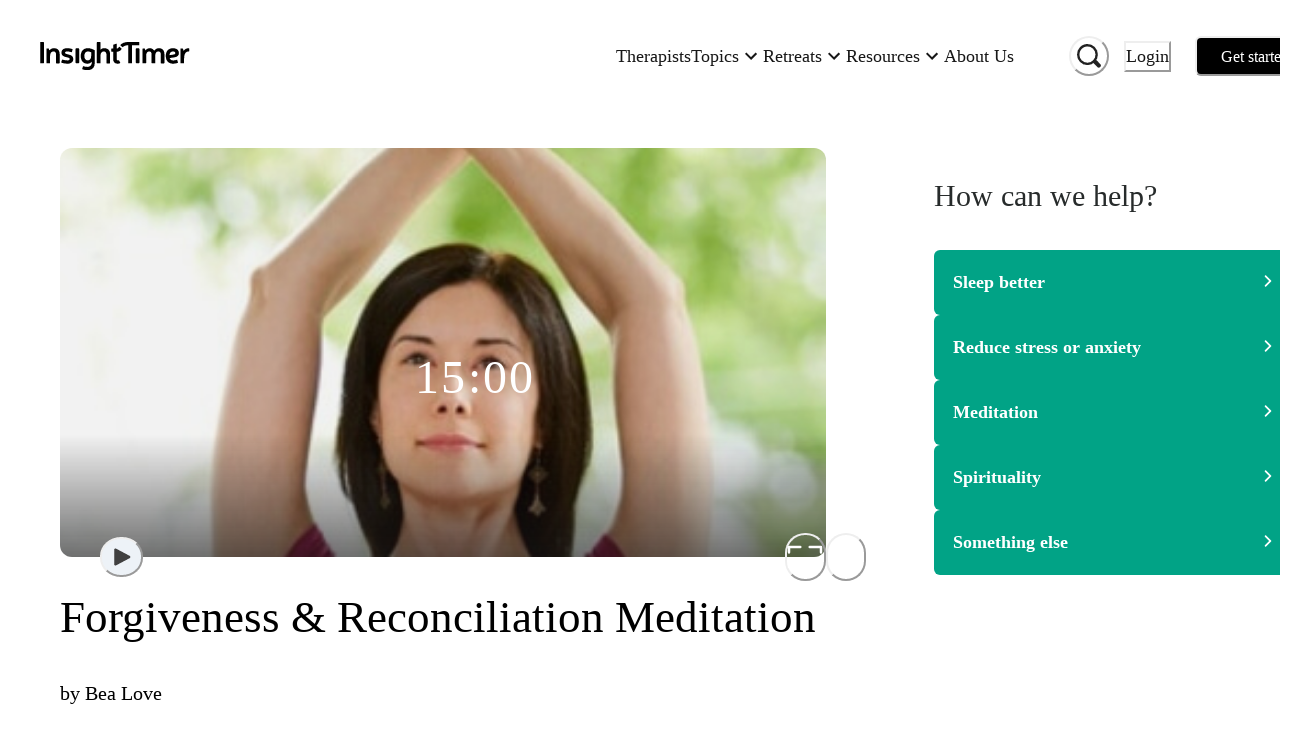

--- FILE ---
content_type: text/html; charset=utf-8
request_url: https://insighttimer.com/bealove/guided-meditations/forgiveness-and-reconciliation-meditation
body_size: 87128
content:
<!DOCTYPE html><html lang="en" class="gelica_f48c9c98-module__b6A-5G__variable proximanova_b1ae49f3-module__uxC6_a__variable"><head><meta charSet="utf-8"/><meta name="viewport" content="width=device-width, initial-scale=1"/><link rel="preload" as="image" imageSrcSet="https://libraryitems.insighttimer.com/x5u3b2u8h1c8q2d4y7p7y8b8k2j7a1r4t3q1q5u0/pictures/tiny_rectangle_medium.jpeg 640w, https://libraryitems.insighttimer.com/x5u3b2u8h1c8q2d4y7p7y8b8k2j7a1r4t3q1q5u0/pictures/tiny_rectangle_large.jpeg 1280w" imageSizes="(max-width: 26.5625em) 75vw, (min-width: 62em) 1200px, (min-width: 48em) 900px, 90vw" fetchPriority="high"/><link rel="preload" as="image" href="https://users.insighttimer.com/H6H5c1j6f3c8w2D5x0E3v6X5G1Y2g1B2c9L0W9E2b8c0H2d6x6m4g9S0w0p4j0j0v9r0G6e6b4r3q2k8h2W0H3X4r8T6J5t5c6C9/pictures/square_small.jpeg"/><link rel="stylesheet" href="https://web-funnel--insight-timer-a1ac7.us-central1.hosted.app/_next/static/chunks/34bad72b2f53beee.css" data-precedence="next"/><link rel="stylesheet" href="https://web-funnel--insight-timer-a1ac7.us-central1.hosted.app/_next/static/chunks/12d19b483332c48b.css" data-precedence="next"/><link rel="preload" as="script" fetchPriority="low" href="https://web-funnel--insight-timer-a1ac7.us-central1.hosted.app/_next/static/chunks/150d5adc8358cb50.js"/><script src="https://web-funnel--insight-timer-a1ac7.us-central1.hosted.app/_next/static/chunks/34969d549a86ae2b.js" async=""></script><script src="https://web-funnel--insight-timer-a1ac7.us-central1.hosted.app/_next/static/chunks/5e471f8713a49eba.js" async=""></script><script src="https://web-funnel--insight-timer-a1ac7.us-central1.hosted.app/_next/static/chunks/bc1b64bf1efaea83.js" async=""></script><script src="https://web-funnel--insight-timer-a1ac7.us-central1.hosted.app/_next/static/chunks/turbopack-0ebba9f89f60f5c7.js" async=""></script><script src="https://web-funnel--insight-timer-a1ac7.us-central1.hosted.app/_next/static/chunks/dbc0310e353fa63b.js" async=""></script><script src="https://web-funnel--insight-timer-a1ac7.us-central1.hosted.app/_next/static/chunks/18b605a2b9d7b5ef.js" async=""></script><script src="https://web-funnel--insight-timer-a1ac7.us-central1.hosted.app/_next/static/chunks/56c61862918aaba6.js" async=""></script><script src="https://web-funnel--insight-timer-a1ac7.us-central1.hosted.app/_next/static/chunks/4697c9fc0213743f.js" async=""></script><script src="https://web-funnel--insight-timer-a1ac7.us-central1.hosted.app/_next/static/chunks/cc05945d86b5a3e0.js" async=""></script><script src="https://web-funnel--insight-timer-a1ac7.us-central1.hosted.app/_next/static/chunks/f1e4224ab59f8a05.js" async=""></script><script src="https://web-funnel--insight-timer-a1ac7.us-central1.hosted.app/_next/static/chunks/4177bf11c5ac55bd.js" async=""></script><script src="https://web-funnel--insight-timer-a1ac7.us-central1.hosted.app/_next/static/chunks/2a188d21551eac3e.js" async=""></script><script src="https://web-funnel--insight-timer-a1ac7.us-central1.hosted.app/_next/static/chunks/59003df4510681f0.js" async=""></script><script src="https://web-funnel--insight-timer-a1ac7.us-central1.hosted.app/_next/static/chunks/a8b363c5c5c5bf7f.js" async=""></script><script src="https://web-funnel--insight-timer-a1ac7.us-central1.hosted.app/_next/static/chunks/ac0e6a14f7772e79.js" async=""></script><script src="https://web-funnel--insight-timer-a1ac7.us-central1.hosted.app/_next/static/chunks/9b088ec59decb5a8.js" async=""></script><script src="https://web-funnel--insight-timer-a1ac7.us-central1.hosted.app/_next/static/chunks/d015067974016a29.js" async=""></script><script src="https://web-funnel--insight-timer-a1ac7.us-central1.hosted.app/_next/static/chunks/34b59cdeb721973a.js" async=""></script><script src="https://web-funnel--insight-timer-a1ac7.us-central1.hosted.app/_next/static/chunks/0d7406cf369fbdc5.js" async=""></script><script src="https://web-funnel--insight-timer-a1ac7.us-central1.hosted.app/_next/static/chunks/249d2ae39014882f.js" async=""></script><script src="https://web-funnel--insight-timer-a1ac7.us-central1.hosted.app/_next/static/chunks/ab05686835aac173.js" async=""></script><script src="https://web-funnel--insight-timer-a1ac7.us-central1.hosted.app/_next/static/chunks/55d74aaa24a9b8bc.js" async=""></script><script src="https://web-funnel--insight-timer-a1ac7.us-central1.hosted.app/_next/static/chunks/698daf5c9eacb06a.js" async=""></script><script src="https://web-funnel--insight-timer-a1ac7.us-central1.hosted.app/_next/static/chunks/a58af8135a218173.js" async=""></script><script src="https://web-funnel--insight-timer-a1ac7.us-central1.hosted.app/_next/static/chunks/18fcfdfbe3b00a38.js" async=""></script><script src="https://web-funnel--insight-timer-a1ac7.us-central1.hosted.app/_next/static/chunks/72766e247ed2dd0b.js" async=""></script><script src="https://web-funnel--insight-timer-a1ac7.us-central1.hosted.app/_next/static/chunks/88261242072bf34a.js" async=""></script><script src="https://web-funnel--insight-timer-a1ac7.us-central1.hosted.app/_next/static/chunks/ecb2c251b85064e4.js" async=""></script><script src="https://web-funnel--insight-timer-a1ac7.us-central1.hosted.app/_next/static/chunks/350783d4d9011f77.js" async=""></script><script src="https://web-funnel--insight-timer-a1ac7.us-central1.hosted.app/_next/static/chunks/79c7b471c386c903.js" async=""></script><script src="https://web-funnel--insight-timer-a1ac7.us-central1.hosted.app/_next/static/chunks/23347556de6d442a.js" async=""></script><script src="https://web-funnel--insight-timer-a1ac7.us-central1.hosted.app/_next/static/chunks/845838e19e41ceee.js" async=""></script><script src="https://web-funnel--insight-timer-a1ac7.us-central1.hosted.app/_next/static/chunks/4d97b20d79e80557.js" async=""></script><script src="https://web-funnel--insight-timer-a1ac7.us-central1.hosted.app/_next/static/chunks/b3ddd3ef52ce2473.js" async=""></script><script src="https://web-funnel--insight-timer-a1ac7.us-central1.hosted.app/_next/static/chunks/bbfb802bfe84cfd5.js" async=""></script><script src="https://web-funnel--insight-timer-a1ac7.us-central1.hosted.app/_next/static/chunks/ffe65b31fc4e3fcd.js" async=""></script><script src="https://web-funnel--insight-timer-a1ac7.us-central1.hosted.app/_next/static/chunks/746a57afdec279ec.js" async=""></script><link rel="preload" href="https://web-funnel--insight-timer-a1ac7.us-central1.hosted.app/_next/static/chunks/e9da28d2a0dcb067.js" as="script" fetchPriority="low"/><link rel="preload" href="https://web-funnel--insight-timer-a1ac7.us-central1.hosted.app/_next/static/chunks/70c4828c565a7cad.js" as="script" fetchPriority="low"/><link rel="preload" href="https://web-funnel--insight-timer-a1ac7.us-central1.hosted.app/_next/static/chunks/2be3a138c807dea9.js" as="script" fetchPriority="low"/><link rel="preload" href="https://web-funnel--insight-timer-a1ac7.us-central1.hosted.app/_next/static/chunks/254688e9aa4690d8.js" as="script" fetchPriority="low"/><link rel="preload" href="https://web-funnel--insight-timer-a1ac7.us-central1.hosted.app/_next/static/chunks/49df8ac1e3fde288.js" as="script" fetchPriority="low"/><link rel="preload" href="https://web-funnel--insight-timer-a1ac7.us-central1.hosted.app/_next/static/chunks/571f76b0b603bbfc.js" as="script" fetchPriority="low"/><link rel="preload" href="https://web-funnel--insight-timer-a1ac7.us-central1.hosted.app/_next/static/chunks/db4f1b90a88e58df.js" as="script" fetchPriority="low"/><link rel="preload" href="https://web-funnel--insight-timer-a1ac7.us-central1.hosted.app/_next/static/chunks/f36f3a5af517d2fa.js" as="script" fetchPriority="low"/><link rel="preload" href="https://web-funnel--insight-timer-a1ac7.us-central1.hosted.app/_next/static/chunks/20fedca228b5eef0.js" as="script" fetchPriority="low"/><link rel="preload" href="https://web-funnel--insight-timer-a1ac7.us-central1.hosted.app/_next/static/chunks/377d5acd08f39e2d.js" as="script" fetchPriority="low"/><link rel="preload" href="https://web-funnel--insight-timer-a1ac7.us-central1.hosted.app/_next/static/chunks/d10d20cb1b40564f.js" as="script" fetchPriority="low"/><link rel="preload" href="https://web-funnel--insight-timer-a1ac7.us-central1.hosted.app/_next/static/chunks/a94208384fcd12cc.js" as="script" fetchPriority="low"/><link rel="preload" href="https://web-funnel--insight-timer-a1ac7.us-central1.hosted.app/_next/static/chunks/36a8bb59d009ed53.js" as="script" fetchPriority="low"/><link rel="preload" href="https://web-funnel--insight-timer-a1ac7.us-central1.hosted.app/_next/static/chunks/d541549444e0a40b.js" as="script" fetchPriority="low"/><link rel="preload" href="https://web-funnel--insight-timer-a1ac7.us-central1.hosted.app/_next/static/chunks/7e861d4b4581435b.js" as="script" fetchPriority="low"/><link rel="preload" href="https://web-funnel--insight-timer-a1ac7.us-central1.hosted.app/_next/static/chunks/edc2dfc69bad8ecb.js" as="script" fetchPriority="low"/><link rel="preload" href="https://web-funnel--insight-timer-a1ac7.us-central1.hosted.app/_next/static/chunks/56e690833cffedfc.js" as="script" fetchPriority="low"/><link rel="preload" href="https://web-funnel--insight-timer-a1ac7.us-central1.hosted.app/_next/static/chunks/ad36dd94ed5e7dba.js" as="script" fetchPriority="low"/><link rel="preload" href="https://web-funnel--insight-timer-a1ac7.us-central1.hosted.app/_next/static/chunks/a5d4b60ca5bf94ea.js" as="script" fetchPriority="low"/><link rel="preload" href="https://web-funnel--insight-timer-a1ac7.us-central1.hosted.app/_next/static/chunks/dc66aae1184a5d13.js" as="script" fetchPriority="low"/><link rel="preload" href="https://web-funnel--insight-timer-a1ac7.us-central1.hosted.app/_next/static/chunks/8a358fe840fc3c5c.js" as="script" fetchPriority="low"/><link rel="preload" href="https://web-funnel--insight-timer-a1ac7.us-central1.hosted.app/_next/static/chunks/bd6283ce1cdf1296.js" as="script" fetchPriority="low"/><link rel="preload" href="https://web-funnel--insight-timer-a1ac7.us-central1.hosted.app/_next/static/chunks/03273f9cbb5281d9.js" as="script" fetchPriority="low"/><link rel="preload" href="https://web-funnel--insight-timer-a1ac7.us-central1.hosted.app/_next/static/chunks/c350e1d078aa2343.js" as="script" fetchPriority="low"/><link rel="preload" href="https://web-funnel--insight-timer-a1ac7.us-central1.hosted.app/_next/static/chunks/c0df1ca2efd302c7.js" as="script" fetchPriority="low"/><link rel="preload" href="https://web-funnel--insight-timer-a1ac7.us-central1.hosted.app/_next/static/chunks/479006fcb24f2f2f.js" as="script" fetchPriority="low"/><link rel="preload" href="https://web-funnel--insight-timer-a1ac7.us-central1.hosted.app/_next/static/chunks/ffae25968baf5e6c.js" as="script" fetchPriority="low"/><link rel="preload" href="https://web-funnel--insight-timer-a1ac7.us-central1.hosted.app/_next/static/chunks/321b905448a83b97.js" as="script" fetchPriority="low"/><link rel="preload" href="https://web-funnel--insight-timer-a1ac7.us-central1.hosted.app/_next/static/chunks/573d017f93c9608c.js" as="script" fetchPriority="low"/><link rel="preload" href="https://web-funnel--insight-timer-a1ac7.us-central1.hosted.app/_next/static/chunks/2aa2173d7e965c68.js" as="script" fetchPriority="low"/><link rel="preload" href="https://web-funnel--insight-timer-a1ac7.us-central1.hosted.app/_next/static/chunks/93e9edcba35b5736.js" as="script" fetchPriority="low"/><link rel="preload" href="https://web-funnel--insight-timer-a1ac7.us-central1.hosted.app/_next/static/chunks/f7912bfca154d608.js" as="script" fetchPriority="low"/><link rel="preload" href="https://web-funnel--insight-timer-a1ac7.us-central1.hosted.app/_next/static/chunks/4df74eeb787f26cd.js" as="script" fetchPriority="low"/><meta name="next-size-adjust" content=""/><title>Forgiveness &amp; Reconciliation Meditation | Bea Love</title><meta name="description" content="This practice of self-identity through Ho&#x27;oponopono brings us back into the world fully aligned in the light of rightness."/><meta name="author" content="Insight Network, Inc."/><meta name="fb:app_id" content="157891377582896"/><meta name="branch:deeplink:$deeplink" content="insight://libraries/x5u3b2u8h1c8q2d4y7p7y8b8k2j7a1r4t3q1q5u0"/><meta name="branch:deeplink:$deeplink_v2" content="insight://libraries/x5u3b2u8h1c8q2d4y7p7y8b8k2j7a1r4t3q1q5u0"/><meta name="copyright" content="Insight Network, Inc. Copyright (c) 2026"/><link rel="canonical" href="https://insighttimer.com/bealove/guided-meditations/forgiveness-and-reconciliation-meditation"/><link rel="alternate" type="application/json+oembed" href="https://widgets.insighttimer.com/services/oembed?url=https://insighttimer.com/bealove/guided-meditations/forgiveness-and-reconciliation-meditation"/><meta property="og:title" content="Forgiveness &amp; Reconciliation Meditation | Insight Timer"/><meta property="og:description" content="This practice of self-identity through Ho&#x27;oponopono brings us back into the world fully aligned in the light of rightness."/><meta property="og:url" content="https://insighttimer.com/bealove/guided-meditations/forgiveness-and-reconciliation-meditation"/><meta property="og:image" content="https://libraryitems.insighttimer.com/x5u3b2u8h1c8q2d4y7p7y8b8k2j7a1r4t3q1q5u0/pictures/tiny_square_medium.jpeg"/><meta property="og:image:width" content="200"/><meta property="og:image:height" content="200"/><meta property="og:type" content="website"/><meta name="twitter:card" content="app"/><meta name="twitter:title" content="Forgiveness &amp; Reconciliation Meditation | Insight Timer"/><meta name="twitter:description" content="This practice of self-identity through Ho&#x27;oponopono brings us back into the world fully aligned in the light of rightness."/><meta name="twitter:image" content="https://libraryitems.insighttimer.com/x5u3b2u8h1c8q2d4y7p7y8b8k2j7a1r4t3q1q5u0/pictures/tiny_square_medium.jpeg"/><meta name="twitter:app:name:iphone" content="Insight Timer"/><meta name="twitter:app:id:iphone" content="337472899"/><meta name="twitter:app:name:ipad" content="Insight Timer"/><meta name="twitter:app:id:ipad" content="365641524"/><meta name="twitter:app:name:googleplay" content="Insight Timer"/><meta name="twitter:app:id:googleplay" content="com.spotlightsix.zentimerlite2"/><script src="https://web-funnel--insight-timer-a1ac7.us-central1.hosted.app/_next/static/chunks/a6dad97d9634a72d.js" noModule=""></script></head><body><div hidden=""><!--$--><!--/$--></div><style data-emotion="css-global 183qlcq">:host,:root,[data-theme]{--chakra-ring-inset:var(--chakra-empty,/*!*/ /*!*/);--chakra-ring-offset-width:0px;--chakra-ring-offset-color:#fff;--chakra-ring-color:rgba(66, 153, 225, 0.6);--chakra-ring-offset-shadow:0 0 #0000;--chakra-ring-shadow:0 0 #0000;--chakra-space-x-reverse:0;--chakra-space-y-reverse:0;--chakra-colors-transparent:transparent;--chakra-colors-current:currentColor;--chakra-colors-black-500:#1a202c;--chakra-colors-white:#FFFFFF;--chakra-colors-whiteAlpha-50:rgba(255, 255, 255, 0.04);--chakra-colors-whiteAlpha-100:rgba(255, 255, 255, 0.06);--chakra-colors-whiteAlpha-200:rgba(255, 255, 255, 0.08);--chakra-colors-whiteAlpha-300:rgba(255, 255, 255, 0.16);--chakra-colors-whiteAlpha-400:rgba(255, 255, 255, 0.24);--chakra-colors-whiteAlpha-500:rgba(255, 255, 255, 0.36);--chakra-colors-whiteAlpha-600:rgba(255, 255, 255, 0.48);--chakra-colors-whiteAlpha-700:rgba(255, 255, 255, 0.64);--chakra-colors-whiteAlpha-800:rgba(255, 255, 255, 0.80);--chakra-colors-whiteAlpha-900:rgba(255, 255, 255, 0.92);--chakra-colors-blackAlpha-50:rgba(0, 0, 0, 0.04);--chakra-colors-blackAlpha-100:rgba(0, 0, 0, 0.06);--chakra-colors-blackAlpha-200:rgba(0, 0, 0, 0.08);--chakra-colors-blackAlpha-300:rgba(0, 0, 0, 0.16);--chakra-colors-blackAlpha-400:rgba(0, 0, 0, 0.24);--chakra-colors-blackAlpha-500:rgba(0, 0, 0, 0.36);--chakra-colors-blackAlpha-600:#0000007a;--chakra-colors-blackAlpha-700:rgba(0, 0, 0, 0.64);--chakra-colors-blackAlpha-800:rgba(0, 0, 0, 0.80);--chakra-colors-blackAlpha-900:rgba(0, 0, 0, 0.92);--chakra-colors-gray-50:#F7FAFC;--chakra-colors-gray-100:#EDF2F7;--chakra-colors-gray-200:#E2E8F0;--chakra-colors-gray-300:#CBD5E0;--chakra-colors-gray-400:#A0AEC0;--chakra-colors-gray-500:#718096;--chakra-colors-gray-600:#4A5568;--chakra-colors-gray-700:#2D3748;--chakra-colors-gray-800:#1A202C;--chakra-colors-gray-900:#171923;--chakra-colors-red-50:#FFF5F5;--chakra-colors-red-100:#FED7D7;--chakra-colors-red-200:#FEB2B2;--chakra-colors-red-300:#FC8181;--chakra-colors-red-400:#F56565;--chakra-colors-red-500:#E53E3E;--chakra-colors-red-600:#C53030;--chakra-colors-red-700:#9B2C2C;--chakra-colors-red-800:#822727;--chakra-colors-red-900:#63171B;--chakra-colors-orange-50:#FFFAF0;--chakra-colors-orange-100:#FEEBC8;--chakra-colors-orange-200:#FBD38D;--chakra-colors-orange-300:#F6AD55;--chakra-colors-orange-400:#ED8936;--chakra-colors-orange-500:#DD6B20;--chakra-colors-orange-600:#C05621;--chakra-colors-orange-700:#9C4221;--chakra-colors-orange-800:#7B341E;--chakra-colors-orange-900:#652B19;--chakra-colors-yellow-50:#FFFFF0;--chakra-colors-yellow-100:#FEFCBF;--chakra-colors-yellow-200:#FAF089;--chakra-colors-yellow-300:#F5B840;--chakra-colors-yellow-400:#E1B033;--chakra-colors-yellow-500:#E1B033;--chakra-colors-yellow-600:#B7791F;--chakra-colors-yellow-700:#975A16;--chakra-colors-yellow-800:#744210;--chakra-colors-yellow-900:#5F370E;--chakra-colors-green-50:#F0FFF4;--chakra-colors-green-100:#C6F6D5;--chakra-colors-green-200:#9AE6B4;--chakra-colors-green-300:#68D391;--chakra-colors-green-400:#6FB36D;--chakra-colors-green-500:#62A15F;--chakra-colors-green-600:#2F855A;--chakra-colors-green-700:#276749;--chakra-colors-green-800:#22543D;--chakra-colors-green-900:#026A6D;--chakra-colors-teal-50:#E6FFFA;--chakra-colors-teal-100:#E6F3F3;--chakra-colors-teal-150:#E9F7F9;--chakra-colors-teal-200:#00A1B7;--chakra-colors-teal-300:#00879A;--chakra-colors-teal-400:#007787;--chakra-colors-teal-500:#01A386;--chakra-colors-teal-600:#2F7A7C;--chakra-colors-teal-700:#256163;--chakra-colors-teal-800:#00343C;--chakra-colors-teal-900:#001B1F;--chakra-colors-blue-50:#ebf8ff;--chakra-colors-blue-100:#bee3f8;--chakra-colors-blue-200:#90cdf4;--chakra-colors-blue-300:#63b3ed;--chakra-colors-blue-400:#599ACF;--chakra-colors-blue-500:#3182ce;--chakra-colors-blue-600:#2b6cb0;--chakra-colors-blue-700:#2c5282;--chakra-colors-blue-800:#2a4365;--chakra-colors-blue-900:#1A365D;--chakra-colors-cyan-50:#EDFDFD;--chakra-colors-cyan-100:#C4F1F9;--chakra-colors-cyan-200:#9DECF9;--chakra-colors-cyan-300:#76E4F7;--chakra-colors-cyan-400:#0BC5EA;--chakra-colors-cyan-500:#00B5D8;--chakra-colors-cyan-600:#00A3C4;--chakra-colors-cyan-700:#0987A0;--chakra-colors-cyan-800:#086F83;--chakra-colors-cyan-900:#065666;--chakra-colors-purple-50:#FAF5FF;--chakra-colors-purple-100:#E9D8FD;--chakra-colors-purple-200:#D6BCFA;--chakra-colors-purple-300:#B794F4;--chakra-colors-purple-400:#6F5FB4;--chakra-colors-purple-500:#594C94;--chakra-colors-purple-600:#6B46C1;--chakra-colors-purple-700:#553C9A;--chakra-colors-purple-800:#44337A;--chakra-colors-purple-900:#322659;--chakra-colors-pink-50:#FFF5F7;--chakra-colors-pink-100:#FED7E2;--chakra-colors-pink-200:#FBB6CE;--chakra-colors-pink-300:#F687B3;--chakra-colors-pink-400:#BD3E6F;--chakra-colors-pink-500:#D53F8C;--chakra-colors-pink-600:#B83280;--chakra-colors-pink-700:#97266D;--chakra-colors-pink-800:#702459;--chakra-colors-pink-900:#521B41;--chakra-colors-maroon:#A2084D;--chakra-colors-neutral-0:#FFFFFF;--chakra-colors-neutral-50:#F7F9F9;--chakra-colors-neutral-100:#EFF3F3;--chakra-colors-neutral-150:#F1F4F4;--chakra-colors-neutral-200:#E6E8E8;--chakra-colors-neutral-300:#D5D8D8;--chakra-colors-neutral-333:#333333;--chakra-colors-neutral-350:#7D7C7B;--chakra-colors-neutral-400:#AFB4B4;--chakra-colors-neutral-450:#C7C6C5;--chakra-colors-neutral-500:#899090;--chakra-colors-neutral-600:#636D6D;--chakra-colors-neutral-700:#272B2B;--chakra-colors-neutral-750:#191919;--chakra-colors-neutral-800:#1E2121;--chakra-colors-neutral-900:#151717;--chakra-colors-secondary-alert:#DF5C64;--chakra-colors-secondary-music:#6FB36D;--chakra-colors-secondary-live:#BD3E6F;--chakra-colors-secondary-sleep:#594C94;--chakra-colors-secondary-playlists:#599ACF;--chakra-colors-secondary-courses:#D9A853;--chakra-colors-secondary-workshop:#599ACF;--chakra-colors-workplaceBlue-25:#CFDBF2;--chakra-colors-workplaceBlue-100:#F5F8FC;--chakra-colors-workplaceBlue-400:#406FCB;--chakra-colors-workplaceBlue-500:#345BA6;--chakra-colors-text-darkest:#222222;--chakra-colors-text-darkGray:#181818;--chakra-colors-text-medium:#5a5a5a;--chakra-colors-text-medDarkGray:#222222;--chakra-colors-text-lightGray:#727272;--chakra-colors-darkGreen-900:#0D2225;--chakra-colors-cream-200:#F8F4EF;--chakra-colors-cream-250:#F9F8F6;--chakra-colors-cream-300:#F3EDE6;--chakra-colors-cream-400:#DAD2CE;--chakra-colors-sky-100:#7feef1;--chakra-colors-sky-400:#1C95E0;--chakra-colors-lemonYellow-200:#D9D9CC;--chakra-colors-modal-light-300:#F5F5F5;--chakra-colors-modal-light-500:#ECECEC;--chakra-colors-error:#EC4641;--chakra-borders-none:0;--chakra-borders-1px:1px solid;--chakra-borders-2px:2px solid;--chakra-borders-4px:4px solid;--chakra-borders-8px:8px solid;--chakra-fonts-heading:ProximaNova,Helvetica Neue,Helvetica,Segoe UI,Arial,system-ui,-apple-system,sans-serif;--chakra-fonts-body:ProximaNova,Helvetica Neue,Helvetica,Segoe UI,Arial,system-ui,-apple-system,sans-serif;--chakra-fonts-mono:SFMono-Regular,Menlo,Monaco,Consolas,"Liberation Mono","Courier New",monospace;--chakra-fontSizes-3xs:0.45rem;--chakra-fontSizes-2xs:0.625rem;--chakra-fontSizes-xs:0.75rem;--chakra-fontSizes-sm:0.875rem;--chakra-fontSizes-md:1rem;--chakra-fontSizes-lg:1.125rem;--chakra-fontSizes-xl:1.25rem;--chakra-fontSizes-2xl:1.5rem;--chakra-fontSizes-3xl:1.875rem;--chakra-fontSizes-4xl:2.25rem;--chakra-fontSizes-5xl:3rem;--chakra-fontSizes-6xl:3.75rem;--chakra-fontSizes-7xl:4.5rem;--chakra-fontSizes-8xl:6rem;--chakra-fontSizes-9xl:8rem;--chakra-fontWeights-hairline:100;--chakra-fontWeights-thin:200;--chakra-fontWeights-light:300;--chakra-fontWeights-normal:400;--chakra-fontWeights-medium:500;--chakra-fontWeights-semibold:600;--chakra-fontWeights-bold:700;--chakra-fontWeights-extrabold:800;--chakra-fontWeights-black:900;--chakra-letterSpacings-tighter:-0.05em;--chakra-letterSpacings-tight:-0.025em;--chakra-letterSpacings-normal:0;--chakra-letterSpacings-wide:0.025em;--chakra-letterSpacings-wider:0.05em;--chakra-letterSpacings-widest:0.1em;--chakra-lineHeights-3:.75rem;--chakra-lineHeights-4:1rem;--chakra-lineHeights-5:1.25rem;--chakra-lineHeights-6:1.5rem;--chakra-lineHeights-7:1.75rem;--chakra-lineHeights-8:2rem;--chakra-lineHeights-9:2.25rem;--chakra-lineHeights-10:2.5rem;--chakra-lineHeights-normal:normal;--chakra-lineHeights-none:1;--chakra-lineHeights-shorter:1.25;--chakra-lineHeights-short:1.375;--chakra-lineHeights-base:1.5;--chakra-lineHeights-tall:1.625;--chakra-lineHeights-taller:2;--chakra-radii-none:0;--chakra-radii-sm:0.125rem;--chakra-radii-base:0.25rem;--chakra-radii-md:0.375rem;--chakra-radii-lg:0.5rem;--chakra-radii-xl:0.75rem;--chakra-radii-2xl:1rem;--chakra-radii-3xl:1.5rem;--chakra-radii-full:9999px;--chakra-space-1:0.25rem;--chakra-space-2:0.5rem;--chakra-space-3:0.75rem;--chakra-space-4:1rem;--chakra-space-5:1.25rem;--chakra-space-6:1.5rem;--chakra-space-7:1.75rem;--chakra-space-8:2rem;--chakra-space-9:2.25rem;--chakra-space-10:2.5rem;--chakra-space-12:3rem;--chakra-space-14:3.5rem;--chakra-space-16:4rem;--chakra-space-20:5rem;--chakra-space-24:6rem;--chakra-space-28:7rem;--chakra-space-32:8rem;--chakra-space-36:9rem;--chakra-space-40:10rem;--chakra-space-44:11rem;--chakra-space-48:12rem;--chakra-space-52:13rem;--chakra-space-56:14rem;--chakra-space-60:15rem;--chakra-space-64:16rem;--chakra-space-72:18rem;--chakra-space-80:20rem;--chakra-space-96:24rem;--chakra-space-px:1px;--chakra-space-0-5:0.125rem;--chakra-space-1-5:0.375rem;--chakra-space-2-5:0.625rem;--chakra-space-3-5:0.875rem;--chakra-shadows-xs:0 0 0 1px rgba(0, 0, 0, 0.05);--chakra-shadows-sm:0 1px 2px 0 rgba(0, 0, 0, 0.05);--chakra-shadows-base:0 1px 3px 0 rgba(0, 0, 0, 0.1),0 1px 2px 0 rgba(0, 0, 0, 0.06);--chakra-shadows-md:0 4px 6px -1px rgba(0, 0, 0, 0.1),0 2px 4px -1px rgba(0, 0, 0, 0.06);--chakra-shadows-lg:0 10px 15px -3px rgba(0, 0, 0, 0.1),0 4px 6px -2px rgba(0, 0, 0, 0.05);--chakra-shadows-xl:0 20px 25px -5px rgba(0, 0, 0, 0.1),0 10px 10px -5px rgba(0, 0, 0, 0.04);--chakra-shadows-2xl:0 25px 50px -12px rgba(0, 0, 0, 0.25);--chakra-shadows-outline:0 0 0 3px rgba(66, 153, 225, 0.6);--chakra-shadows-inner:inset 0 2px 4px 0 rgba(0,0,0,0.06);--chakra-shadows-none:none;--chakra-shadows-dark-lg:rgba(0, 0, 0, 0.1) 0px 0px 0px 1px,rgba(0, 0, 0, 0.2) 0px 5px 10px,rgba(0, 0, 0, 0.4) 0px 15px 40px;--chakra-sizes-1:0.25rem;--chakra-sizes-2:0.5rem;--chakra-sizes-3:0.75rem;--chakra-sizes-4:1rem;--chakra-sizes-5:1.25rem;--chakra-sizes-6:1.5rem;--chakra-sizes-7:1.75rem;--chakra-sizes-8:2rem;--chakra-sizes-9:2.25rem;--chakra-sizes-10:2.5rem;--chakra-sizes-12:3rem;--chakra-sizes-14:3.5rem;--chakra-sizes-16:4rem;--chakra-sizes-20:5rem;--chakra-sizes-24:6rem;--chakra-sizes-28:7rem;--chakra-sizes-32:8rem;--chakra-sizes-36:9rem;--chakra-sizes-40:10rem;--chakra-sizes-44:11rem;--chakra-sizes-48:12rem;--chakra-sizes-52:13rem;--chakra-sizes-56:14rem;--chakra-sizes-60:15rem;--chakra-sizes-64:16rem;--chakra-sizes-72:18rem;--chakra-sizes-80:20rem;--chakra-sizes-96:24rem;--chakra-sizes-px:1px;--chakra-sizes-0-5:0.125rem;--chakra-sizes-1-5:0.375rem;--chakra-sizes-2-5:0.625rem;--chakra-sizes-3-5:0.875rem;--chakra-sizes-max:max-content;--chakra-sizes-min:min-content;--chakra-sizes-full:100%;--chakra-sizes-3xs:14rem;--chakra-sizes-2xs:16rem;--chakra-sizes-xs:20rem;--chakra-sizes-sm:24rem;--chakra-sizes-md:28rem;--chakra-sizes-lg:32rem;--chakra-sizes-xl:36rem;--chakra-sizes-2xl:42rem;--chakra-sizes-3xl:48rem;--chakra-sizes-4xl:56rem;--chakra-sizes-5xl:64rem;--chakra-sizes-6xl:72rem;--chakra-sizes-7xl:80rem;--chakra-sizes-8xl:90rem;--chakra-sizes-prose:60ch;--chakra-sizes-container-sm:640px;--chakra-sizes-container-md:768px;--chakra-sizes-container-lg:1024px;--chakra-sizes-container-xl:1280px;--chakra-zIndices-hide:-1;--chakra-zIndices-auto:auto;--chakra-zIndices-base:0;--chakra-zIndices-docked:10;--chakra-zIndices-dropdown:1000;--chakra-zIndices-sticky:1100;--chakra-zIndices-banner:1200;--chakra-zIndices-overlay:1300;--chakra-zIndices-modal:1400;--chakra-zIndices-popover:1500;--chakra-zIndices-skipLink:1600;--chakra-zIndices-toast:1700;--chakra-zIndices-tooltip:1800;--chakra-transition-property-common:background-color,border-color,color,fill,stroke,opacity,box-shadow,transform;--chakra-transition-property-colors:background-color,border-color,color,fill,stroke;--chakra-transition-property-dimensions:width,height;--chakra-transition-property-position:left,right,top,bottom;--chakra-transition-property-background:background-color,background-image,background-position;--chakra-transition-easing-ease-in:cubic-bezier(0.4, 0, 1, 1);--chakra-transition-easing-ease-out:cubic-bezier(0, 0, 0.2, 1);--chakra-transition-easing-ease-in-out:cubic-bezier(0.4, 0, 0.2, 1);--chakra-transition-duration-ultra-fast:50ms;--chakra-transition-duration-faster:100ms;--chakra-transition-duration-fast:150ms;--chakra-transition-duration-normal:200ms;--chakra-transition-duration-slow:300ms;--chakra-transition-duration-slower:400ms;--chakra-transition-duration-ultra-slow:500ms;--chakra-blur-none:0;--chakra-blur-sm:4px;--chakra-blur-base:8px;--chakra-blur-md:12px;--chakra-blur-lg:16px;--chakra-blur-xl:24px;--chakra-blur-2xl:40px;--chakra-blur-3xl:64px;--chakra-breakpoints-base:0em;--chakra-breakpoints-sm:30em;--chakra-breakpoints-md:48em;--chakra-breakpoints-lg:62em;--chakra-breakpoints-xl:80em;--chakra-breakpoints-2xl:96em;}.chakra-ui-light :host:not([data-theme]),.chakra-ui-light :root:not([data-theme]),.chakra-ui-light [data-theme]:not([data-theme]),[data-theme=light] :host:not([data-theme]),[data-theme=light] :root:not([data-theme]),[data-theme=light] [data-theme]:not([data-theme]),:host[data-theme=light],:root[data-theme=light],[data-theme][data-theme=light]{--chakra-colors-chakra-body-text:var(--chakra-colors-gray-800);--chakra-colors-chakra-body-bg:var(--chakra-colors-white);--chakra-colors-chakra-border-color:var(--chakra-colors-gray-200);--chakra-colors-chakra-inverse-text:var(--chakra-colors-white);--chakra-colors-chakra-subtle-bg:var(--chakra-colors-gray-100);--chakra-colors-chakra-subtle-text:var(--chakra-colors-gray-600);--chakra-colors-chakra-placeholder-color:var(--chakra-colors-gray-500);}.chakra-ui-dark :host:not([data-theme]),.chakra-ui-dark :root:not([data-theme]),.chakra-ui-dark [data-theme]:not([data-theme]),[data-theme=dark] :host:not([data-theme]),[data-theme=dark] :root:not([data-theme]),[data-theme=dark] [data-theme]:not([data-theme]),:host[data-theme=dark],:root[data-theme=dark],[data-theme][data-theme=dark]{--chakra-colors-chakra-body-text:var(--chakra-colors-whiteAlpha-900);--chakra-colors-chakra-body-bg:var(--chakra-colors-gray-800);--chakra-colors-chakra-border-color:var(--chakra-colors-whiteAlpha-300);--chakra-colors-chakra-inverse-text:var(--chakra-colors-gray-800);--chakra-colors-chakra-subtle-bg:var(--chakra-colors-gray-700);--chakra-colors-chakra-subtle-text:var(--chakra-colors-gray-400);--chakra-colors-chakra-placeholder-color:var(--chakra-colors-whiteAlpha-400);}</style><style data-emotion="css-global fubdgu">html{line-height:1.5;-webkit-text-size-adjust:100%;font-family:system-ui,sans-serif;-webkit-font-smoothing:antialiased;text-rendering:optimizeLegibility;-moz-osx-font-smoothing:grayscale;touch-action:manipulation;}body{position:relative;min-height:100%;margin:0;font-feature-settings:"kern";}:where(*, *::before, *::after){border-width:0;border-style:solid;box-sizing:border-box;word-wrap:break-word;}main{display:block;}hr{border-top-width:1px;box-sizing:content-box;height:0;overflow:visible;}:where(pre, code, kbd,samp){font-family:SFMono-Regular,Menlo,Monaco,Consolas,monospace;font-size:1em;}a{background-color:transparent;color:inherit;-webkit-text-decoration:inherit;text-decoration:inherit;}abbr[title]{border-bottom:none;-webkit-text-decoration:underline;text-decoration:underline;-webkit-text-decoration:underline dotted;-webkit-text-decoration:underline dotted;text-decoration:underline dotted;}:where(b, strong){font-weight:bold;}small{font-size:80%;}:where(sub,sup){font-size:75%;line-height:0;position:relative;vertical-align:baseline;}sub{bottom:-0.25em;}sup{top:-0.5em;}img{border-style:none;}:where(button, input, optgroup, select, textarea){font-family:inherit;font-size:100%;line-height:1.15;margin:0;}:where(button, input){overflow:visible;}:where(button, select){text-transform:none;}:where(
          button::-moz-focus-inner,
          [type="button"]::-moz-focus-inner,
          [type="reset"]::-moz-focus-inner,
          [type="submit"]::-moz-focus-inner
        ){border-style:none;padding:0;}fieldset{padding:0.35em 0.75em 0.625em;}legend{box-sizing:border-box;color:inherit;display:table;max-width:100%;padding:0;white-space:normal;}progress{vertical-align:baseline;}textarea{overflow:auto;}:where([type="checkbox"], [type="radio"]){box-sizing:border-box;padding:0;}input[type="number"]::-webkit-inner-spin-button,input[type="number"]::-webkit-outer-spin-button{-webkit-appearance:none!important;}input[type="number"]{-moz-appearance:textfield;}input[type="search"]{-webkit-appearance:textfield;outline-offset:-2px;}input[type="search"]::-webkit-search-decoration{-webkit-appearance:none!important;}::-webkit-file-upload-button{-webkit-appearance:button;font:inherit;}details{display:block;}summary{display:-webkit-box;display:-webkit-list-item;display:-ms-list-itembox;display:list-item;}template{display:none;}[hidden]{display:none!important;}:where(
          blockquote,
          dl,
          dd,
          h1,
          h2,
          h3,
          h4,
          h5,
          h6,
          hr,
          figure,
          p,
          pre
        ){margin:0;}button{background:transparent;padding:0;}fieldset{margin:0;padding:0;}:where(ol, ul){margin:0;padding:0;}textarea{resize:vertical;}:where(button, [role="button"]){cursor:pointer;}button::-moz-focus-inner{border:0!important;}table{border-collapse:collapse;}:where(h1, h2, h3, h4, h5, h6){font-size:inherit;font-weight:inherit;}:where(button, input, optgroup, select, textarea){padding:0;line-height:inherit;color:inherit;}:where(img, svg, video, canvas, audio, iframe, embed, object){display:block;}:where(img, video){max-width:100%;height:auto;}[data-js-focus-visible] :focus:not([data-focus-visible-added]):not(
          [data-focus-visible-disabled]
        ){outline:none;box-shadow:none;}select::-ms-expand{display:none;}:root,:host{--chakra-vh:100vh;}@supports (height: -webkit-fill-available){:root,:host{--chakra-vh:-webkit-fill-available;}}@supports (height: -moz-fill-available){:root,:host{--chakra-vh:-moz-fill-available;}}@supports (height: 100dvh){:root,:host{--chakra-vh:100dvh;}}</style><style data-emotion="css-global 1cgn62j">body{font-family:var(--chakra-fonts-body);color:var(--chakra-colors-chakra-body-text);background:var(--chakra-colors-chakra-body-bg);transition-property:background-color;transition-duration:var(--chakra-transition-duration-normal);line-height:var(--chakra-lineHeights-base);}*::-webkit-input-placeholder{color:var(--chakra-colors-chakra-placeholder-color);}*::-moz-placeholder{color:var(--chakra-colors-chakra-placeholder-color);}*:-ms-input-placeholder{color:var(--chakra-colors-chakra-placeholder-color);}*::placeholder{color:var(--chakra-colors-chakra-placeholder-color);}*,*::before,::after{border-color:var(--chakra-colors-chakra-border-color);}</style><div id="root"><!--$--><!--/$--><!--$--><!--/$--><style data-emotion="css 1ps6o96">.css-1ps6o96{position:fixed;z-index:1100;width:100%;top:0px;}</style><header id="site-header" class="css-1ps6o96"><!--$--><!--/$--><div class="css-0"><style data-emotion="css 1l6iugg">.css-1l6iugg{width:100%;position:relative;background:#fff;height:64px;}@media screen and (min-width: 80em){.css-1l6iugg{height:112px;}}</style><div class="header-background css-1l6iugg"><style data-emotion="css 1fft6av">.css-1fft6av{display:block;height:100%;}@media screen and (min-width: 62em){.css-1fft6av{display:none;}}</style><div class="css-1fft6av"><style data-emotion="css 1ngljwr">.css-1ngljwr{height:100%;padding:0 30px;}</style><div class="css-1ngljwr"><style data-emotion="css 1regj17">.css-1regj17{width:var(--chakra-sizes-full);height:var(--chakra-sizes-full);}</style><div class="css-1regj17"><style data-emotion="css 3wwyht">.css-3wwyht{display:-webkit-box;display:-webkit-flex;display:-ms-flexbox;display:flex;-webkit-align-items:center;-webkit-box-align:center;-ms-flex-align:center;align-items:center;-webkit-box-pack:justify;-webkit-justify-content:space-between;justify-content:space-between;position:relative;height:100%;z-index:1400;background:var(--chakra-colors-transparent);}</style><div class="css-3wwyht"><style data-emotion="css 12ydjs6">.css-12ydjs6{transition-property:var(--chakra-transition-property-common);transition-duration:var(--chakra-transition-duration-fast);transition-timing-function:var(--chakra-transition-easing-ease-out);cursor:pointer;-webkit-text-decoration:none;text-decoration:none;outline:2px solid transparent;outline-offset:2px;color:inherit;display:-webkit-box;display:-webkit-flex;display:-ms-flexbox;display:flex;-webkit-align-items:center;-webkit-box-align:center;-ms-flex-align:center;align-items:center;width:110px;-webkit-flex-shrink:0;-ms-flex-negative:0;flex-shrink:0;}.css-12ydjs6:focus-visible,.css-12ydjs6[data-focus-visible]{box-shadow:var(--chakra-shadows-outline);}.css-12ydjs6:hover,.css-12ydjs6[data-hover]{-webkit-text-decoration:none;text-decoration:none;}@media screen and (min-width: 30em){.css-12ydjs6{width:150px;}}</style><a class="chakra-link css-12ydjs6" href="/"><style data-emotion="css o8eea8">.css-o8eea8{width:150px;height:100%;}</style><img alt="Insight Timer logo" src="/image/insighttimer-v2.svg" crossorigin="anonymous" class="chakra-image css-o8eea8"/></a><style data-emotion="css 38lglc">.css-38lglc{display:none;}</style><div class="css-38lglc"><a href="https://insighttimer.com/therapists">Therapists</a><a href="/meditation-topics">Topics</a><a href="/retreats">Retreats</a><a href="https://insighttimer.com/blog">Resources</a><a href="/about">About Us</a></div><style data-emotion="css 1igwmid">.css-1igwmid{display:-webkit-box;display:-webkit-flex;display:-ms-flexbox;display:flex;-webkit-align-items:center;-webkit-box-align:center;-ms-flex-align:center;align-items:center;-webkit-flex-direction:row;-ms-flex-direction:row;flex-direction:row;gap:0.5rem;}</style><div class="chakra-stack css-1igwmid"><style data-emotion="css 158jv7t">.css-158jv7t{display:inline;-webkit-appearance:none;-moz-appearance:none;-ms-appearance:none;appearance:none;-webkit-align-items:center;-webkit-box-align:center;-ms-flex-align:center;align-items:center;-webkit-box-pack:center;-ms-flex-pack:center;-webkit-justify-content:center;justify-content:center;-webkit-user-select:none;-moz-user-select:none;-ms-user-select:none;user-select:none;position:relative;white-space:nowrap;vertical-align:middle;outline:none!important;line-height:inherit;border-radius:8px;font-weight:400;transition-property:var(--chakra-transition-property-common);transition-duration:var(--chakra-transition-duration-normal);-webkit-print-color-scheme:teal;color-scheme:teal;color:inherit;height:auto;min-width:0px;font-size:18px;background:none;margin:0px;padding:0px;-webkit-padding-start:0px;padding-inline-start:0px;-webkit-padding-end:0px;padding-inline-end:0px;padding-top:0px;padding-bottom:0px;width:auto;}.css-158jv7t:focus-visible,.css-158jv7t[data-focus-visible]{box-shadow:var(--chakra-shadows-outline);}.css-158jv7t:disabled,.css-158jv7t[disabled],.css-158jv7t[aria-disabled=true],.css-158jv7t[data-disabled]{opacity:0.4;cursor:not-allowed;box-shadow:var(--chakra-shadows-none);}.css-158jv7t:hover:disabled,.css-158jv7t[data-hover]:disabled,.css-158jv7t:hover[disabled],.css-158jv7t[data-hover][disabled],.css-158jv7t:hover[aria-disabled=true],.css-158jv7t[data-hover][aria-disabled=true],.css-158jv7t:hover[data-disabled],.css-158jv7t[data-hover][data-disabled]{background:initial;}.css-158jv7t:focus,.css-158jv7t[data-focus]{outline:2px solid transparent;outline-offset:2px;}</style><button type="button" class="chakra-button css-158jv7t" aria-label="Open menu"><style data-emotion="css em4q01">.css-em4q01{width:24px;height:24px;display:inline-block;line-height:1em;-webkit-flex-shrink:0;-ms-flex-negative:0;flex-shrink:0;color:black;vertical-align:middle;}</style><svg viewBox="0 0 24 24" focusable="false" class="chakra-icon css-em4q01" aria-hidden="true"><path fill="currentColor" d="M 3 5 A 1.0001 1.0001 0 1 0 3 7 L 21 7 A 1.0001 1.0001 0 1 0 21 5 L 3 5 z M 3 11 A 1.0001 1.0001 0 1 0 3 13 L 21 13 A 1.0001 1.0001 0 1 0 21 11 L 3 11 z M 3 17 A 1.0001 1.0001 0 1 0 3 19 L 21 19 A 1.0001 1.0001 0 1 0 21 17 L 3 17 z"></path></svg></button></div></div><!--$--><!--/$--></div></div></div><style data-emotion="css 1yr365a">.css-1yr365a{display:none;height:100%;}@media screen and (min-width: 62em){.css-1yr365a{display:block;}}</style><div class="css-1yr365a"><div class="chakra-slide" style="position:fixed;top:0;left:0;right:0;max-width:100%;background:white;padding-right:var(--scrollbar-width);max-height:100vh;overflow-y:auto;transform:translateX(0px) translateY(-100%) translateZ(0)"><style data-emotion="css qoerqz">.css-qoerqz{position:relative;background:var(--chakra-colors-white);top:0px;}</style><div class="css-qoerqz"></div></div><style data-emotion="css 1yfbimh">.css-1yfbimh{background:var(--chakra-colors-transparent);height:100%;z-index:1450;position:relative;border-bottom:var(--chakra-borders-none);border-color:#DFDFDF;}</style><div class="css-1yfbimh"><style data-emotion="css 2zsrpy">.css-2zsrpy{width:100%;-webkit-margin-start:auto;margin-inline-start:auto;-webkit-margin-end:auto;margin-inline-end:auto;-webkit-padding-start:30px;padding-inline-start:30px;-webkit-padding-end:30px;padding-inline-end:30px;display:-webkit-box;display:-webkit-flex;display:-ms-flexbox;display:flex;position:relative;-webkit-align-items:center;-webkit-box-align:center;-ms-flex-align:center;align-items:center;height:100%;}@media screen and (min-width: 48em){.css-2zsrpy{-webkit-padding-start:var(--chakra-space-10);padding-inline-start:var(--chakra-space-10);-webkit-padding-end:var(--chakra-space-10);padding-inline-end:var(--chakra-space-10);}}@media screen and (min-width: 80em){.css-2zsrpy{max-width:1290px;-webkit-padding-start:40px;padding-inline-start:40px;-webkit-padding-end:40px;padding-inline-end:40px;}}@media screen and (min-width: 96em){.css-2zsrpy{-webkit-padding-start:0px;padding-inline-start:0px;-webkit-padding-end:0px;padding-inline-end:0px;}}</style><div class="chakra-container css-2zsrpy"><style data-emotion="css 1c0tp62">.css-1c0tp62{-webkit-flex-shrink:0;-ms-flex-negative:0;flex-shrink:0;width:150px;}</style><div class="css-1c0tp62"><a class="chakra-link css-12ydjs6" href="/"><img alt="Insight Timer logo" src="/image/insighttimer-v2.svg" crossorigin="anonymous" class="chakra-image css-o8eea8"/></a></div><style data-emotion="css b6jubi">.css-b6jubi{display:-webkit-box;display:-webkit-flex;display:-ms-flexbox;display:flex;-webkit-align-items:center;-webkit-box-align:center;-ms-flex-align:center;align-items:center;-webkit-box-pack:end;-ms-flex-pack:end;-webkit-justify-content:flex-end;justify-content:flex-end;-webkit-flex-direction:row;-ms-flex-direction:row;flex-direction:row;-webkit-flex:1;-ms-flex:1;flex:1;height:100%;position:relative;}@media screen and (min-width: 62em){.css-b6jubi{gap:var(--chakra-space-6);margin-right:0px;}}@media screen and (min-width: 80em){.css-b6jubi{gap:50px;margin-right:var(--chakra-space-10);}}</style><div class="chakra-stack css-b6jubi"><style data-emotion="css 1tyc5lt">.css-1tyc5lt{position:relative;height:100%;display:-webkit-box;display:-webkit-flex;display:-ms-flexbox;display:flex;-webkit-align-items:center;-webkit-box-align:center;-ms-flex-align:center;align-items:center;}</style><div class="css-1tyc5lt"><style data-emotion="css 1mhnbki">.css-1mhnbki{transition-property:var(--chakra-transition-property-common);transition-duration:var(--chakra-transition-duration-fast);transition-timing-function:var(--chakra-transition-easing-ease-out);cursor:pointer;-webkit-text-decoration:none;text-decoration:none;outline:2px solid transparent;outline-offset:2px;font-family:ProximaNova;color:#181818;width:100%;display:-webkit-box;display:-webkit-flex;display:-ms-flexbox;display:flex;-webkit-align-items:center;-webkit-box-align:center;-ms-flex-align:center;align-items:center;padding-top:10px;padding-bottom:10px;}.css-1mhnbki:hover,.css-1mhnbki[data-hover]{color:#181818;}.css-1mhnbki:focus,.css-1mhnbki[data-focus]{outline:2px solid transparent;outline-offset:2px;}.css-1mhnbki:focus-visible,.css-1mhnbki[data-focus-visible]{outline:auto!important;}</style><a target="_blank" class="chakra-link css-1mhnbki" to="https://insighttimer.com/therapists" href="https://insighttimer.com/therapists"><style data-emotion="css 79elbk">.css-79elbk{position:relative;}</style><span class="css-79elbk"><style data-emotion="css fqllj7">.css-fqllj7{display:-webkit-box;display:-webkit-flex;display:-ms-flexbox;display:flex;-webkit-align-items:center;-webkit-box-align:center;-ms-flex-align:center;align-items:center;-webkit-flex-direction:row;-ms-flex-direction:row;flex-direction:row;gap:var(--chakra-space-1);}</style><div class="chakra-stack css-fqllj7"><style data-emotion="css 1ao63u9">.css-1ao63u9{line-height:23px;font-size:18px;font-weight:500;text-align:center;white-space:nowrap;font-family:ProximaNova;}</style><span class="chakra-text css-1ao63u9">Therapists</span></div></span></a></div><div class="css-1tyc5lt"><a class="chakra-link css-1mhnbki" href="/meditation-topics"><span class="css-79elbk"><div class="chakra-stack css-fqllj7"><span class="chakra-text css-1ao63u9">Topics</span><style data-emotion="css p8h97f">.css-p8h97f{width:var(--chakra-sizes-6);height:var(--chakra-sizes-6);display:inline-block;line-height:1em;-webkit-flex-shrink:0;-ms-flex-negative:0;flex-shrink:0;color:#181818;-webkit-transition:all 0.3s cubic-bezier(.19,1,.22,1);transition:all 0.3s cubic-bezier(.19,1,.22,1);-webkit-transform:rotate(0);-moz-transform:rotate(0);-ms-transform:rotate(0);transform:rotate(0);}</style><style data-emotion="css 12guk74">.css-12guk74{width:1em;height:1em;display:inline-block;line-height:1em;-webkit-flex-shrink:0;-ms-flex-negative:0;flex-shrink:0;color:currentColor;vertical-align:middle;width:var(--chakra-sizes-6);height:var(--chakra-sizes-6);display:inline-block;line-height:1em;-webkit-flex-shrink:0;-ms-flex-negative:0;flex-shrink:0;color:#181818;-webkit-transition:all 0.3s cubic-bezier(.19,1,.22,1);transition:all 0.3s cubic-bezier(.19,1,.22,1);-webkit-transform:rotate(0);-moz-transform:rotate(0);-ms-transform:rotate(0);transform:rotate(0);}</style><svg viewBox="0 0 24 24" focusable="false" class="chakra-icon chakra-icon css-12guk74"><path fill="currentColor" d="M16.59 8.59L12 13.17 7.41 8.59 6 10l6 6 6-6z"></path></svg></div></span></a></div><div class="css-1tyc5lt"><a class="chakra-link css-1mhnbki" href="/retreats"><span class="css-79elbk"><div class="chakra-stack css-fqllj7"><span class="chakra-text css-1ao63u9">Retreats</span><svg viewBox="0 0 24 24" focusable="false" class="chakra-icon chakra-icon css-12guk74"><path fill="currentColor" d="M16.59 8.59L12 13.17 7.41 8.59 6 10l6 6 6-6z"></path></svg></div></span></a></div><div class="css-1tyc5lt"><a target="_blank" class="chakra-link css-1mhnbki" to="" href=""><span class="css-79elbk"><div class="chakra-stack css-fqllj7"><span class="chakra-text css-1ao63u9">Resources</span><svg viewBox="0 0 24 24" focusable="false" class="chakra-icon chakra-icon css-12guk74"><path fill="currentColor" d="M16.59 8.59L12 13.17 7.41 8.59 6 10l6 6 6-6z"></path></svg></div></span></a></div><div class="css-1tyc5lt"><a class="chakra-link css-1mhnbki" href="/about"><span class="css-79elbk"><div class="chakra-stack css-fqllj7"><span class="chakra-text css-1ao63u9">About Us</span></div></span></a></div></div><style data-emotion="css aglpye">.css-aglpye{display:-webkit-box;display:-webkit-flex;display:-ms-flexbox;display:flex;-webkit-align-items:center;-webkit-box-align:center;-ms-flex-align:center;align-items:center;height:100%;-webkit-box-pack:end;-ms-flex-pack:end;-webkit-justify-content:flex-end;justify-content:flex-end;}</style><div class="css-aglpye"><style data-emotion="css 1y3w8c">.css-1y3w8c{-webkit-margin-start:15px;margin-inline-start:15px;-webkit-margin-end:15px;margin-inline-end:15px;z-index:1450;}</style><div class="css-1y3w8c"><style data-emotion="css pjd8m">.css-pjd8m{display:-webkit-inline-box;display:-webkit-inline-flex;display:-ms-inline-flexbox;display:inline-flex;-webkit-appearance:none;-moz-appearance:none;-ms-appearance:none;appearance:none;-webkit-align-items:center;-webkit-box-align:center;-ms-flex-align:center;align-items:center;-webkit-box-pack:center;-ms-flex-pack:center;-webkit-justify-content:center;justify-content:center;-webkit-user-select:none;-moz-user-select:none;-ms-user-select:none;user-select:none;position:relative;white-space:nowrap;vertical-align:middle;outline:none!important;line-height:1.2;border-radius:var(--chakra-radii-full);font-weight:400;transition-property:var(--chakra-transition-property-common);transition-duration:var(--chakra-transition-duration-normal);-webkit-print-color-scheme:teal;color-scheme:teal;height:40px;min-width:var(--chakra-sizes-10);font-size:18px;-webkit-padding-start:0px;padding-inline-start:0px;-webkit-padding-end:0px;padding-inline-end:0px;padding-top:0px;padding-bottom:0px;color:#222;width:40px;padding:0px;}.css-pjd8m:disabled,.css-pjd8m[disabled],.css-pjd8m[aria-disabled=true],.css-pjd8m[data-disabled]{opacity:0.4;cursor:not-allowed;box-shadow:var(--chakra-shadows-none);}.css-pjd8m:hover,.css-pjd8m[data-hover]{background:var(--chakra-colors-gray-100);}.css-pjd8m:hover:disabled,.css-pjd8m[data-hover]:disabled,.css-pjd8m:hover[disabled],.css-pjd8m[data-hover][disabled],.css-pjd8m:hover[aria-disabled=true],.css-pjd8m[data-hover][aria-disabled=true],.css-pjd8m:hover[data-disabled],.css-pjd8m[data-hover][data-disabled]{background:initial;}.css-pjd8m:active,.css-pjd8m[data-active]{background:var(--chakra-colors-gray-200);}.css-pjd8m:focus,.css-pjd8m[data-focus]{outline:2px solid transparent;outline-offset:2px;}.css-pjd8m:focus-visible,.css-pjd8m[data-focus-visible]{outline:auto;}</style><button type="button" class="chakra-button css-pjd8m" aria-label="Open search"><style data-emotion="css aoz5j1">.css-aoz5j1{width:24px;height:24px;display:inline-block;line-height:1em;-webkit-flex-shrink:0;-ms-flex-negative:0;flex-shrink:0;color:currentColor;}.css-aoz5j1 path{stroke:#222;}.css-aoz5j1 ellipse{stroke:#222;}</style><svg xmlns="http://www.w3.org/2000/svg" width="1em" height="1em" fill="none" viewBox="0 0 20 20" focusable="false" class="chakra-icon css-aoz5j1" aria-hidden="true"><ellipse cx="8.701" cy="8.8" stroke="#191919" stroke-width="2" rx="7.701" ry="7.8"></ellipse><path stroke="#191919" stroke-linecap="round" stroke-linejoin="round" stroke-width="3.5" d="m15.021 14.766 3.086 3.126"></path></svg></button></div><style data-emotion="css 1t425e4">.css-1t425e4{width:196px;}</style><div class="css-1t425e4"><style data-emotion="css 70qvj9">.css-70qvj9{display:-webkit-box;display:-webkit-flex;display:-ms-flexbox;display:flex;-webkit-align-items:center;-webkit-box-align:center;-ms-flex-align:center;align-items:center;}</style><div class="css-70qvj9"><style data-emotion="css z8mm4s">.css-z8mm4s{line-height:23px;font-size:18px;font-weight:500;text-align:center;white-space:nowrap;font-family:ProximaNova;margin-right:var(--chakra-space-6);padding-top:2px;padding-bottom:2px;cursor:pointer;color:#181818;}.css-z8mm4s:focus,.css-z8mm4s[data-focus]{outline:2px solid transparent;outline-offset:2px;}.css-z8mm4s:focus-visible,.css-z8mm4s[data-focus-visible]{outline:auto!important;}</style><button class="chakra-text css-z8mm4s">Login</button><style data-emotion="css 1ejruim">.css-1ejruim{display:-webkit-inline-box;display:-webkit-inline-flex;display:-ms-inline-flexbox;display:inline-flex;-webkit-appearance:none;-moz-appearance:none;-ms-appearance:none;appearance:none;-webkit-align-items:center;-webkit-box-align:center;-ms-flex-align:center;align-items:center;-webkit-box-pack:center;-ms-flex-pack:center;-webkit-justify-content:center;justify-content:center;-webkit-user-select:none;-moz-user-select:none;-ms-user-select:none;user-select:none;position:relative;white-space:nowrap;vertical-align:middle;outline:none!important;line-height:1.2;transition-property:var(--chakra-transition-property-common);transition-duration:var(--chakra-transition-duration-normal);-webkit-print-color-scheme:teal;color-scheme:teal;height:var(--chakra-sizes-10);min-width:var(--chakra-sizes-10);padding-top:6px;padding-bottom:6px;background:black;color:var(--chakra-colors-white);font-weight:var(--chakra-fontWeights-medium);font-size:16px;font-family:ProximaNova;-webkit-padding-start:var(--chakra-space-6);padding-inline-start:var(--chakra-space-6);-webkit-padding-end:var(--chakra-space-6);padding-inline-end:var(--chakra-space-6);border-radius:6px;margin-right:0px;}.css-1ejruim:disabled,.css-1ejruim[disabled],.css-1ejruim[aria-disabled=true],.css-1ejruim[data-disabled]{opacity:0.4;cursor:not-allowed;box-shadow:var(--chakra-shadows-none);}.css-1ejruim:focus,.css-1ejruim[data-focus]{outline:2px solid transparent;outline-offset:2px;}.css-1ejruim:focus-visible,.css-1ejruim[data-focus-visible]{outline:2px solid black!important;}.css-1ejruim:hover,.css-1ejruim[data-hover]{background:black;color:var(--chakra-colors-white);}.css-1ejruim:active,.css-1ejruim[data-active]{background:black;color:var(--chakra-colors-white);}</style><button type="button" class="chakra-button css-1ejruim">Get started</button></div></div></div></div></div></div><style data-emotion="css 1hyfx7x">.css-1hyfx7x{display:none;}</style><div class="css-1hyfx7x"><style data-emotion="css 1ljcukv">.css-1ljcukv{display:-webkit-box;display:-webkit-flex;display:-ms-flexbox;display:flex;-webkit-align-items:flex-start;-webkit-box-align:flex-start;-ms-flex-align:flex-start;align-items:flex-start;-webkit-flex-direction:column;-ms-flex-direction:column;flex-direction:column;gap:0.5rem;width:100%;margin-top:0px;}@media screen and (min-width: 62em){.css-1ljcukv{margin-top:var(--chakra-space-20);}}@media screen and (min-width: 80em){.css-1ljcukv{margin-top:112px;}}</style><div class="chakra-stack css-1ljcukv"><style data-emotion="css yfqb8a">.css-yfqb8a{display:-webkit-box;display:-webkit-flex;display:-ms-flexbox;display:flex;-webkit-align-items:stretch;-webkit-box-align:stretch;-ms-flex-align:stretch;align-items:stretch;-webkit-flex-direction:column;-ms-flex-direction:column;flex-direction:column;gap:0.5rem;width:100%;padding-bottom:80px;}@media screen and (min-width: 62em){.css-yfqb8a{-webkit-flex-direction:row;-ms-flex-direction:row;flex-direction:row;}}</style><div class="chakra-stack css-yfqb8a"><style data-emotion="css g4ryyv">.css-g4ryyv{display:-webkit-box;display:-webkit-flex;display:-ms-flexbox;display:flex;-webkit-align-items:flex-start;-webkit-box-align:flex-start;-ms-flex-align:flex-start;align-items:flex-start;-webkit-flex-direction:column;-ms-flex-direction:column;flex-direction:column;gap:0px;-webkit-flex:1;-ms-flex:1;flex:1;}@media screen and (min-width: 62em){.css-g4ryyv{-webkit-flex-direction:row;-ms-flex-direction:row;flex-direction:row;gap:var(--chakra-space-20);}}</style><div class="chakra-stack css-g4ryyv"><style data-emotion="css 8thgeg">.css-8thgeg{display:-webkit-box;display:-webkit-flex;display:-ms-flexbox;display:flex;-webkit-align-items:flex-start;-webkit-box-align:flex-start;-ms-flex-align:flex-start;align-items:flex-start;-webkit-flex-direction:column;-ms-flex-direction:column;flex-direction:column;gap:var(--chakra-space-3);padding-top:var(--chakra-space-6);padding-bottom:var(--chakra-space-6);-webkit-flex:1;-ms-flex:1;flex:1;border-bottom:var(--chakra-borders-1px);border-color:var(--chakra-colors-neutral-200);width:100%;}@media screen and (min-width: 62em){.css-8thgeg{padding-bottom:0px;border-bottom:0;width:unset;}}</style><div class="chakra-stack css-8thgeg"><style data-emotion="css 2jjl6a">.css-2jjl6a{line-height:23px;font-size:18px;font-weight:700;font-family:ProximaNova;}</style><p class="chakra-text css-2jjl6a">Sleep Health</p><style data-emotion="css 1wjggcd">.css-1wjggcd{transition-property:var(--chakra-transition-property-common);transition-duration:var(--chakra-transition-duration-fast);transition-timing-function:var(--chakra-transition-easing-ease-out);cursor:pointer;-webkit-text-decoration:none;text-decoration:none;outline:2px solid transparent;outline-offset:2px;color:inherit;font-size:16px;font-family:ProximaNova;}.css-1wjggcd:focus-visible,.css-1wjggcd[data-focus-visible]{box-shadow:var(--chakra-shadows-outline);}.css-1wjggcd:hover,.css-1wjggcd[data-hover]{-webkit-text-decoration:none;text-decoration:none;}@media screen and (min-width: 62em){.css-1wjggcd{font-size:14px;}}.css-1wjggcd:focus,.css-1wjggcd[data-focus]{outline:2px solid transparent;outline-offset:2px;-webkit-text-decoration:underline;text-decoration:underline;}</style><a class="chakra-link css-1wjggcd" href="/meditation-topics/sleep">Sleep</a><a class="chakra-link css-1wjggcd" href="/meditation-music/browse/sleep">Sleep Music</a><a class="chakra-link css-1wjggcd" href="/meditation-topics/yoga_nidra">Yoga Nidra</a><a class="chakra-link css-1wjggcd" href="/meditation-topics/kids-meditation">For Kids</a><a class="chakra-link css-1wjggcd" href="/meditation-topics/body_scan">Body Scan</a></div><div class="chakra-stack css-8thgeg"><p class="chakra-text css-2jjl6a">Mental Health</p><a class="chakra-link css-1wjggcd" href="/meditation-topics/anxiety">Anxiety</a><a class="chakra-link css-1wjggcd" href="/meditation-topics/stress">Stress</a><a class="chakra-link css-1wjggcd" href="/meditation-topics/relaxation">Relaxation</a><a class="chakra-link css-1wjggcd" href="/meditation-topics/affirmations">Affirmations</a><a class="chakra-link css-1wjggcd" href="/meditation-topics/acceptance">Acceptance</a></div><div class="chakra-stack css-8thgeg"><p class="chakra-text css-2jjl6a">Emotional Health</p><a class="chakra-link css-1wjggcd" href="/meditation-topics/self-love">Self Love</a><a class="chakra-link css-1wjggcd" href="/meditation-topics/breathing_meditation">Breathing Meditation</a><a class="chakra-link css-1wjggcd" href="/meditation-topics/happiness">Happiness</a><a class="chakra-link css-1wjggcd" href="/meditation-topics/mindfulness">Mindfulness</a><a class="chakra-link css-1wjggcd" href="/meditation-topics/forgiveness">Forgiveness</a></div><div class="chakra-stack css-8thgeg"><p class="chakra-text css-2jjl6a">Spiritual Health</p><a class="chakra-link css-1wjggcd" href="/meditation-topics/spirituality">Spirituality</a><a class="chakra-link css-1wjggcd" href="/meditation-topics/guided_visualization">Guided Visualization</a><a class="chakra-link css-1wjggcd" href="/meditation-topics/gratitude">Gratitude</a><a class="chakra-link css-1wjggcd" href="/meditation-topics/compassion">Compassion</a><a class="chakra-link css-1wjggcd" href="/topics/chakras">Chakras</a></div></div><style data-emotion="css pfab5d">.css-pfab5d{display:-webkit-box;display:-webkit-flex;display:-ms-flexbox;display:flex;-webkit-align-items:flex-start;-webkit-box-align:flex-start;-ms-flex-align:flex-start;align-items:flex-start;-webkit-flex-direction:column;-ms-flex-direction:column;flex-direction:column;gap:0px;padding-left:0px;width:100%;border-left:0;border-left-color:var(--chakra-colors-neutral-200);}@media screen and (min-width: 62em){.css-pfab5d{padding-left:var(--chakra-space-8);width:220px;}}</style><div class="chakra-stack css-pfab5d"><div class="chakra-stack css-8thgeg"><p class="chakra-text css-2jjl6a">Popular Search</p><a class="chakra-link css-1wjggcd" href="/search?query=Yoga Nidra">Yoga Nidra</a><a class="chakra-link css-1wjggcd" href="/search?query=sleep">Sleep</a><a class="chakra-link css-1wjggcd" href="/search?query=morning">Morning</a><a class="chakra-link css-1wjggcd" href="/search?query=anxiety">Anxiety</a><a class="chakra-link css-1wjggcd" href="/search?query=gratitude">Gratitude</a><a class="chakra-link css-1wjggcd" href="/search?query=healing">Healing</a></div><div class="chakra-stack css-8thgeg"><p class="chakra-text css-2jjl6a">Orientation</p><a class="chakra-link css-1wjggcd" href="/guided-meditations">All</a><a class="chakra-link css-1wjggcd" href="/guided-meditations?length=0to5">Short</a><a class="chakra-link css-1wjggcd" href="/guided-meditations?length=5to30">Long</a><a class="chakra-link css-1wjggcd" href="/guided-meditations?length=30to">Extended</a><a class="chakra-link css-1wjggcd" href="/guided-meditations?sort=most_played">Popular</a><a class="chakra-link css-1wjggcd" href="/guided-meditations?sort=newest">Newest</a></div></div></div></div><style data-emotion="css 11tmp6p">.css-11tmp6p{display:-webkit-box;display:-webkit-flex;display:-ms-flexbox;display:flex;-webkit-align-items:stretch;-webkit-box-align:stretch;-ms-flex-align:stretch;align-items:stretch;-webkit-flex-direction:column;-ms-flex-direction:column;flex-direction:column;gap:0.5rem;width:100%;padding-bottom:var(--chakra-space-10);margin-top:0px;}@media screen and (min-width: 62em){.css-11tmp6p{margin-top:var(--chakra-space-20);}}@media screen and (min-width: 80em){.css-11tmp6p{margin-top:112px;}}</style><div class="chakra-stack css-11tmp6p"><style data-emotion="css 1tcww7k">.css-1tcww7k{display:-webkit-box;display:-webkit-flex;display:-ms-flexbox;display:flex;-webkit-align-items:stretch;-webkit-box-align:stretch;-ms-flex-align:stretch;align-items:stretch;-webkit-flex-direction:column;-ms-flex-direction:column;flex-direction:column;gap:var(--chakra-space-10);margin-top:var(--chakra-space-5);width:100%;}@media screen and (min-width: 62em){.css-1tcww7k{-webkit-flex-direction:row;-ms-flex-direction:row;flex-direction:row;}}</style><div class="chakra-stack css-1tcww7k"><style data-emotion="css kmbyz5">.css-kmbyz5{display:-webkit-box;display:-webkit-flex;display:-ms-flexbox;display:flex;-webkit-align-items:start;-webkit-box-align:start;-ms-flex-align:start;align-items:start;-webkit-flex-direction:column;-ms-flex-direction:column;flex-direction:column;gap:0.5rem;-webkit-flex-shrink:0;-ms-flex-negative:0;flex-shrink:0;width:100%;}@media screen and (min-width: 62em){.css-kmbyz5{width:100px;}}@media screen and (min-width: 80em){.css-kmbyz5{width:180px;}}</style><div class="chakra-stack css-kmbyz5"><style data-emotion="css 1m5o7bs">.css-1m5o7bs{font-weight:700;line-height:35px;font-size:18px;font-family:ProximaNova;}</style><h2 class="chakra-heading css-1m5o7bs">Retreat categories</h2><style data-emotion="css kvsfzi">.css-kvsfzi{transition-property:var(--chakra-transition-property-common);transition-duration:var(--chakra-transition-duration-fast);transition-timing-function:var(--chakra-transition-easing-ease-out);cursor:pointer;-webkit-text-decoration:none;text-decoration:none;outline:2px solid transparent;outline-offset:2px;color:inherit;font-family:ProximaNova;font-size:16px;}.css-kvsfzi:focus-visible,.css-kvsfzi[data-focus-visible]{box-shadow:var(--chakra-shadows-outline);}.css-kvsfzi:hover,.css-kvsfzi[data-hover]{-webkit-text-decoration:underline;text-decoration:underline;}</style><a target="_blank" class="chakra-link css-kvsfzi" href="/retreats">All Retreats</a><a target="_blank" class="chakra-link css-kvsfzi" href="/retreats/yoga">Yoga Retreats</a><a target="_blank" class="chakra-link css-kvsfzi" href="/retreats/health-and-wellness">Wellness Retreats</a><a target="_blank" class="chakra-link css-kvsfzi" href="/retreats/meditation">Meditation Retreats</a><a target="_blank" class="chakra-link css-kvsfzi" href="/retreats/yoga-teacher-training">Yoga Teacher Training</a><a target="_blank" class="chakra-link css-kvsfzi" href="/retreats/women">Women&#x27;s Retreats</a><a target="_blank" class="chakra-link css-kvsfzi" href="/retreats/yoga/bali">Yoga Retreats in Bali</a><a target="_blank" class="chakra-link css-kvsfzi" href="/retreats/yoga/united-kingdom">Yoga Retreats in United Kingdom</a><a target="_blank" class="chakra-link css-kvsfzi" href="/retreats/yoga/australia">Yoga Retreats in Australia</a><a target="_blank" class="chakra-link css-kvsfzi" href="/retreats/yoga/italy">Yoga Retreats in Italy</a></div><style data-emotion="css 1ah455t">.css-1ah455t{display:-webkit-box;display:-webkit-flex;display:-ms-flexbox;display:flex;-webkit-align-items:start;-webkit-box-align:start;-ms-flex-align:start;align-items:start;-webkit-flex-direction:column;-ms-flex-direction:column;flex-direction:column;gap:0.5rem;width:100%;}</style><div class="chakra-stack css-1ah455t"><style data-emotion="css 4a6x12">.css-4a6x12{transition-property:var(--chakra-transition-property-common);transition-duration:var(--chakra-transition-duration-fast);transition-timing-function:var(--chakra-transition-easing-ease-out);cursor:pointer;-webkit-text-decoration:none;text-decoration:none;outline:2px solid transparent;outline-offset:2px;color:inherit;}.css-4a6x12:focus-visible,.css-4a6x12[data-focus-visible]{box-shadow:var(--chakra-shadows-outline);}.css-4a6x12:hover,.css-4a6x12[data-hover]{-webkit-text-decoration:none;text-decoration:none;}</style><a target="_blank" class="chakra-link css-4a6x12" href="/retreats"><h2 class="chakra-heading css-1m5o7bs">Top Retreats</h2></a><style data-emotion="css 19n8au7">.css-19n8au7{display:grid;grid-gap:var(--chakra-space-6);grid-template-columns:repeat(1, 1fr);width:100%;}@media screen and (min-width: 30em){.css-19n8au7{grid-template-columns:repeat(2, 1fr);}}@media screen and (min-width: 48em){.css-19n8au7{grid-template-columns:repeat(3, 1fr);}}</style><div class="css-19n8au7"><style data-emotion="css 8atqhb">.css-8atqhb{width:100%;}</style><div class="css-8atqhb"><style data-emotion="css 1wnl0u5 animation-14pkoxc">.css-1wnl0u5{--skeleton-start-color:var(--chakra-colors-gray-100);--skeleton-end-color:var(--chakra-colors-gray-400);background:var(--skeleton-start-color);border-color:var(--skeleton-end-color);opacity:0.7;border-radius:var(--chakra-radii-sm);-webkit-animation:0.8s linear infinite alternate animation-14pkoxc;animation:0.8s linear infinite alternate animation-14pkoxc;box-shadow:var(--chakra-shadows-none);-webkit-background-clip:padding-box;background-clip:padding-box;cursor:default;color:var(--chakra-colors-transparent);pointer-events:none;-webkit-user-select:none;-moz-user-select:none;-ms-user-select:none;user-select:none;padding-top:56.25%;}.chakra-ui-dark .css-1wnl0u5:not([data-theme]),[data-theme=dark] .css-1wnl0u5:not([data-theme]),.css-1wnl0u5[data-theme=dark]{--skeleton-start-color:var(--chakra-colors-gray-800);--skeleton-end-color:var(--chakra-colors-gray-600);}.css-1wnl0u5::before,.css-1wnl0u5::after,.css-1wnl0u5 *{visibility:hidden;}@-webkit-keyframes animation-14pkoxc{from{border-color:var(--skeleton-start-color);background:var(--skeleton-start-color);}to{border-color:var(--skeleton-end-color);background:var(--skeleton-end-color);}}@keyframes animation-14pkoxc{from{border-color:var(--skeleton-start-color);background:var(--skeleton-start-color);}to{border-color:var(--skeleton-end-color);background:var(--skeleton-end-color);}}</style><div class="chakra-skeleton css-1wnl0u5"></div><style data-emotion="css 126e3gm">.css-126e3gm{margin-top:10px;height:46px;}</style><div class="chakra-skeleton__group css-126e3gm"><style data-emotion="css 1v2h9jm animation-14pkoxc">.css-1v2h9jm{--skeleton-start-color:var(--chakra-colors-gray-100);--skeleton-end-color:var(--chakra-colors-gray-400);background:var(--skeleton-start-color);border-color:var(--skeleton-end-color);opacity:0.7;border-radius:var(--chakra-radii-sm);-webkit-animation:0.8s linear infinite alternate animation-14pkoxc;animation:0.8s linear infinite alternate animation-14pkoxc;box-shadow:var(--chakra-shadows-none);-webkit-background-clip:padding-box;background-clip:padding-box;cursor:default;color:var(--chakra-colors-transparent);pointer-events:none;-webkit-user-select:none;-moz-user-select:none;-ms-user-select:none;user-select:none;margin-bottom:var(--chakra-space-1);width:100%;height:0.5rem;}.chakra-ui-dark .css-1v2h9jm:not([data-theme]),[data-theme=dark] .css-1v2h9jm:not([data-theme]),.css-1v2h9jm[data-theme=dark]{--skeleton-start-color:var(--chakra-colors-gray-800);--skeleton-end-color:var(--chakra-colors-gray-600);}.css-1v2h9jm::before,.css-1v2h9jm::after,.css-1v2h9jm *{visibility:hidden;}@-webkit-keyframes animation-14pkoxc{from{border-color:var(--skeleton-start-color);background:var(--skeleton-start-color);}to{border-color:var(--skeleton-end-color);background:var(--skeleton-end-color);}}@keyframes animation-14pkoxc{from{border-color:var(--skeleton-start-color);background:var(--skeleton-start-color);}to{border-color:var(--skeleton-end-color);background:var(--skeleton-end-color);}}</style><div class="chakra-skeleton css-1v2h9jm"></div><style data-emotion="css 12r9lpq animation-14pkoxc">.css-12r9lpq{--skeleton-start-color:var(--chakra-colors-gray-100);--skeleton-end-color:var(--chakra-colors-gray-400);background:var(--skeleton-start-color);border-color:var(--skeleton-end-color);opacity:0.7;border-radius:var(--chakra-radii-sm);-webkit-animation:0.8s linear infinite alternate animation-14pkoxc;animation:0.8s linear infinite alternate animation-14pkoxc;box-shadow:var(--chakra-shadows-none);-webkit-background-clip:padding-box;background-clip:padding-box;cursor:default;color:var(--chakra-colors-transparent);pointer-events:none;-webkit-user-select:none;-moz-user-select:none;-ms-user-select:none;user-select:none;margin-bottom:0px;width:80%;height:0.5rem;}.chakra-ui-dark .css-12r9lpq:not([data-theme]),[data-theme=dark] .css-12r9lpq:not([data-theme]),.css-12r9lpq[data-theme=dark]{--skeleton-start-color:var(--chakra-colors-gray-800);--skeleton-end-color:var(--chakra-colors-gray-600);}.css-12r9lpq::before,.css-12r9lpq::after,.css-12r9lpq *{visibility:hidden;}@-webkit-keyframes animation-14pkoxc{from{border-color:var(--skeleton-start-color);background:var(--skeleton-start-color);}to{border-color:var(--skeleton-end-color);background:var(--skeleton-end-color);}}@keyframes animation-14pkoxc{from{border-color:var(--skeleton-start-color);background:var(--skeleton-start-color);}to{border-color:var(--skeleton-end-color);background:var(--skeleton-end-color);}}</style><div class="chakra-skeleton css-12r9lpq"></div></div></div><div class="css-8atqhb"><div class="chakra-skeleton css-1wnl0u5"></div><div class="chakra-skeleton__group css-126e3gm"><div class="chakra-skeleton css-1v2h9jm"></div><div class="chakra-skeleton css-12r9lpq"></div></div></div><div class="css-8atqhb"><div class="chakra-skeleton css-1wnl0u5"></div><div class="chakra-skeleton__group css-126e3gm"><div class="chakra-skeleton css-1v2h9jm"></div><div class="chakra-skeleton css-12r9lpq"></div></div></div><div class="css-8atqhb"><div class="chakra-skeleton css-1wnl0u5"></div><div class="chakra-skeleton__group css-126e3gm"><div class="chakra-skeleton css-1v2h9jm"></div><div class="chakra-skeleton css-12r9lpq"></div></div></div><div class="css-8atqhb"><div class="chakra-skeleton css-1wnl0u5"></div><div class="chakra-skeleton__group css-126e3gm"><div class="chakra-skeleton css-1v2h9jm"></div><div class="chakra-skeleton css-12r9lpq"></div></div></div><div class="css-8atqhb"><div class="chakra-skeleton css-1wnl0u5"></div><div class="chakra-skeleton__group css-126e3gm"><div class="chakra-skeleton css-1v2h9jm"></div><div class="chakra-skeleton css-12r9lpq"></div></div></div></div></div><style data-emotion="css 14kibl3">.css-14kibl3{display:-webkit-box;display:-webkit-flex;display:-ms-flexbox;display:flex;-webkit-align-items:start;-webkit-box-align:start;-ms-flex-align:start;align-items:start;-webkit-flex-direction:column;-ms-flex-direction:column;flex-direction:column;gap:var(--chakra-space-2);width:100%;-webkit-flex-shrink:0;-ms-flex-negative:0;flex-shrink:0;padding-bottom:var(--chakra-space-20);}@media screen and (min-width: 62em){.css-14kibl3{width:120px;}}@media screen and (min-width: 80em){.css-14kibl3{width:210px;}}</style><div class="chakra-stack css-14kibl3"><h2 class="chakra-heading css-1m5o7bs">Find Your Perfect Retreat</h2><style data-emotion="css 19x83z4">.css-19x83z4{line-height:23px;font-size:16px;font-family:ProximaNova;}</style><p class="chakra-text css-19x83z4">Discover transformative Retreats led by Insight Timer&#x27;s best teachers.<style data-emotion="css 11l6jpq">.css-11l6jpq{font-size:17px;line-height:23px;margin-top:var(--chakra-space-2);display:block;}</style><span class="chakra-text css-11l6jpq">Reconnect, recharge, and return renewed.</span></p></div></div></div><div class="chakra-stack css-11tmp6p"><div class="chakra-stack css-1tcww7k"><style data-emotion="css 12apdgp">.css-12apdgp{display:-webkit-box;display:-webkit-flex;display:-ms-flexbox;display:flex;-webkit-align-items:start;-webkit-box-align:start;-ms-flex-align:start;align-items:start;-webkit-flex-direction:column;-ms-flex-direction:column;flex-direction:column;gap:0.5rem;-webkit-flex-shrink:0;-ms-flex-negative:0;flex-shrink:0;width:100%;}@media screen and (min-width: 62em){.css-12apdgp{width:150px;}}</style><div class="chakra-stack css-12apdgp"><h2 class="chakra-heading css-1m5o7bs">Blog categories</h2><a target="_blank" class="chakra-link css-kvsfzi" href="https://insighttimer.com/blog/category/mental-health-wellbeing">Mental Health and Wellbeing</a><a target="_blank" class="chakra-link css-kvsfzi" href="https://insighttimer.com/blog/category/tips-guides">Tips and Guides</a><a target="_blank" class="chakra-link css-kvsfzi" href="https://insighttimer.com/blog/category/science">Science and Research</a><a target="_blank" class="chakra-link css-kvsfzi" href="https://insighttimer.com/blog/category/tradition">Tradition</a><a target="_blank" class="chakra-link css-kvsfzi" href="https://insighttimer.com/blog/category/spirituality">Spirituality</a><a target="_blank" class="chakra-link css-kvsfzi" href="https://insighttimer.com/blog/work">At Work</a></div><div class="chakra-stack css-1ah455t"><h2 class="chakra-heading css-1m5o7bs">Top Articles</h2><div class="css-19n8au7"><div class="css-8atqhb"><div class="chakra-skeleton css-1wnl0u5"></div><div class="chakra-skeleton__group css-126e3gm"><div class="chakra-skeleton css-1v2h9jm"></div><div class="chakra-skeleton css-12r9lpq"></div></div></div><div class="css-8atqhb"><div class="chakra-skeleton css-1wnl0u5"></div><div class="chakra-skeleton__group css-126e3gm"><div class="chakra-skeleton css-1v2h9jm"></div><div class="chakra-skeleton css-12r9lpq"></div></div></div><div class="css-8atqhb"><div class="chakra-skeleton css-1wnl0u5"></div><div class="chakra-skeleton__group css-126e3gm"><div class="chakra-skeleton css-1v2h9jm"></div><div class="chakra-skeleton css-12r9lpq"></div></div></div><div class="css-8atqhb"><div class="chakra-skeleton css-1wnl0u5"></div><div class="chakra-skeleton__group css-126e3gm"><div class="chakra-skeleton css-1v2h9jm"></div><div class="chakra-skeleton css-12r9lpq"></div></div></div><div class="css-8atqhb"><div class="chakra-skeleton css-1wnl0u5"></div><div class="chakra-skeleton__group css-126e3gm"><div class="chakra-skeleton css-1v2h9jm"></div><div class="chakra-skeleton css-12r9lpq"></div></div></div><div class="css-8atqhb"><div class="chakra-skeleton css-1wnl0u5"></div><div class="chakra-skeleton__group css-126e3gm"><div class="chakra-skeleton css-1v2h9jm"></div><div class="chakra-skeleton css-12r9lpq"></div></div></div><div class="css-8atqhb"><div class="chakra-skeleton css-1wnl0u5"></div><div class="chakra-skeleton__group css-126e3gm"><div class="chakra-skeleton css-1v2h9jm"></div><div class="chakra-skeleton css-12r9lpq"></div></div></div><div class="css-8atqhb"><div class="chakra-skeleton css-1wnl0u5"></div><div class="chakra-skeleton__group css-126e3gm"><div class="chakra-skeleton css-1v2h9jm"></div><div class="chakra-skeleton css-12r9lpq"></div></div></div><div class="css-8atqhb"><div class="chakra-skeleton css-1wnl0u5"></div><div class="chakra-skeleton__group css-126e3gm"><div class="chakra-skeleton css-1v2h9jm"></div><div class="chakra-skeleton css-12r9lpq"></div></div></div></div></div><style data-emotion="css j6n3xn">.css-j6n3xn{display:-webkit-box;display:-webkit-flex;display:-ms-flexbox;display:flex;-webkit-align-items:start;-webkit-box-align:start;-ms-flex-align:start;align-items:start;-webkit-flex-direction:column;-ms-flex-direction:column;flex-direction:column;gap:var(--chakra-space-2);width:100%;-webkit-flex-shrink:0;-ms-flex-negative:0;flex-shrink:0;padding-bottom:var(--chakra-space-20);}@media screen and (min-width: 62em){.css-j6n3xn{width:200px;}}</style><div class="chakra-stack css-j6n3xn"><h2 class="chakra-heading css-1m5o7bs">How to Meditate</h2><p class="chakra-text css-19x83z4">Meditation is something everyone can do. Practicing can help improve your health and wellbeing.</p><style data-emotion="css 1ms0vt5">.css-1ms0vt5{transition-property:var(--chakra-transition-property-common);transition-duration:var(--chakra-transition-duration-fast);transition-timing-function:var(--chakra-transition-easing-ease-out);cursor:pointer;outline:2px solid transparent;outline-offset:2px;color:inherit;padding-top:var(--chakra-space-2);font-size:16px;-webkit-text-decoration:underline;text-decoration:underline;font-family:ProximaNova;}.css-1ms0vt5:focus-visible,.css-1ms0vt5[data-focus-visible]{box-shadow:var(--chakra-shadows-outline);}.css-1ms0vt5:hover,.css-1ms0vt5[data-hover]{-webkit-text-decoration:none;text-decoration:none;}</style><a class="chakra-link css-1ms0vt5" href="/guided-meditations">Explore Meditation</a></div></div></div></div></div></div></header><style data-emotion="css qo8czg">.css-qo8czg{height:64px;}@media (min-width: 1280px){.css-qo8czg{height:112px;}}</style><div class="css-qo8czg"></div><script type="application/ld+json">{"@context":"http://schema.org","@type":"WebPage","@graph":[{"@type":"Product","name":"Forgiveness & Reconciliation Meditation","image":"https://libraryitems.insighttimer.com/x5u3b2u8h1c8q2d4y7p7y8b8k2j7a1r4t3q1q5u0/pictures/tiny_rectangle_large.jpeg","description":"This practice of self-identity through Ho'oponopono brings us back into the world fully aligned in the light of rightness.","mpn":"x5u3b2u8h1c8q2d4y7p7y8b8k2j7a1r4t3q1q5u0","sku":"x5u3b2u8h1c8q2d4y7p7y8b8k2j7a1r4t3q1q5u0","category":"Guided Meditation","owner":{"@type":"Person","name":"Bea Love"},"aggregateRating":{"@type":"AggregateRating","ratingValue":4.54,"reviewCount":507,"worstRating":1,"bestRating":5},"offers":{"@type":"Offer","availability":"OnlineOnly","price":0,"priceCurrency":"USD","url":"https://insighttimer.com/bealove/guided-meditations/forgiveness-and-reconciliation-meditation"},"review":[{"@type":"Review","author":{"@type":"Person","name":"LaMar"},"datePublished":"2022-07-21","reviewBody":"Awesome 😍","reviewRating":{"@type":"Rating","bestRating":5,"ratingValue":5,"worstRating":1}},{"@type":"Review","author":{"@type":"Person","name":"Elizabeth St. Cyr"},"datePublished":"2020-01-19","reviewBody":"Enjoyed this. I like that there was a lot of reflection time without talking! 🙏🏻","reviewRating":{"@type":"Rating","bestRating":5,"ratingValue":5,"worstRating":1}},{"@type":"Review","author":{"@type":"Person","name":"Joanna Nogaj"},"datePublished":"2019-06-03","reviewBody":"Beautiful! Thank you!","reviewRating":{"@type":"Rating","bestRating":5,"ratingValue":5,"worstRating":1}},{"@type":"Review","author":{"@type":"Person","name":"Jim Jan"},"datePublished":"2019-02-14","reviewBody":"When I spoke this over others in meditation, it was great. But when I put myself on the stage (you'll understand) it was life changing.  I am still in it. ","reviewRating":{"@type":"Rating","bestRating":5,"ratingValue":5,"worstRating":1}},{"@type":"Review","author":{"@type":"Person","name":"Maria Amanda"},"datePublished":"2017-08-04","reviewBody":"It is always so peaceful to meditate this practice thank you","reviewRating":{"@type":"Rating","bestRating":5,"ratingValue":5,"worstRating":1}},{"@type":"Review","author":{"@type":"Person","name":"Celeste"},"datePublished":"2017-07-15","reviewBody":"This was very powerful. Watching the person float away...wow! I will come back to this practice until everyone I want to reconcile with had been released.","reviewRating":{"@type":"Rating","bestRating":5,"ratingValue":5,"worstRating":1}},{"@type":"Review","author":{"@type":"Person","name":"Melanie"},"datePublished":"2017-07-03","reviewBody":"Really beautiful and powerful.","reviewRating":{"@type":"Rating","bestRating":5,"ratingValue":5,"worstRating":1}},{"@type":"Review","author":{"@type":"Person","name":"Frankie Gaskin"},"datePublished":"2017-04-05","reviewBody":"Really good 🙏🏻🙏🏻","reviewRating":{"@type":"Rating","bestRating":5,"ratingValue":5,"worstRating":1}},{"@type":"Review","author":{"@type":"Person","name":"Chris"},"datePublished":"2017-01-03","reviewBody":"So powerful, thanks","reviewRating":{"@type":"Rating","bestRating":5,"ratingValue":5,"worstRating":1}},{"@type":"Review","author":{"@type":"Person","name":"Denise"},"datePublished":"2016-11-19","reviewBody":"Perfect. Thank you!🙏😊❤","reviewRating":{"@type":"Rating","bestRating":5,"ratingValue":5,"worstRating":1}},{"@type":"Review","author":{"@type":"Person","name":"Susan"},"datePublished":"2016-10-28","reviewBody":"Really good. Helped me tap into the pain I feel around being hurt by someone that wronged me greatly.  It enabled me to cry and release a little of it. Thank you.","reviewRating":{"@type":"Rating","bestRating":5,"ratingValue":5,"worstRating":1}},{"@type":"Review","author":{"@type":"Person","name":"Todd Turetsky"},"datePublished":"2016-10-03","reviewBody":"A deep bow of gratitude and a heartfelt thank you. This was perfect.","reviewRating":{"@type":"Rating","bestRating":5,"ratingValue":5,"worstRating":1}},{"@type":"Review","author":{"@type":"Person","name":"Karl"},"datePublished":"2016-09-21","reviewBody":"Healing a broken heart.","reviewRating":{"@type":"Rating","bestRating":5,"ratingValue":5,"worstRating":1}},{"@type":"Review","author":{"@type":"Person","name":"Yvette"},"datePublished":"2016-09-10","reviewBody":"Very simply yet effective to let go and forgive, yourself and others.","reviewRating":{"@type":"Rating","bestRating":5,"ratingValue":5,"worstRating":1}},{"@type":"Review","author":{"@type":"Person","name":"Shelia Barnes"},"datePublished":"2016-09-09","reviewBody":"Truly an Amazing GIFT. This is meditation was immediately rewarding. Thank you so very much!","reviewRating":{"@type":"Rating","bestRating":5,"ratingValue":5,"worstRating":1}},{"@type":"Review","author":{"@type":"Person","name":"DonBarzini"},"datePublished":"2016-09-09","reviewBody":"An excellent mediatation for the end of a long day and long week.","reviewRating":{"@type":"Rating","bestRating":5,"ratingValue":5,"worstRating":1}},{"@type":"Review","author":{"@type":"Person","name":"Christine"},"datePublished":"2016-09-09","reviewBody":"Thank you Bea, I would love to know what the music track is behind it.","reviewRating":{"@type":"Rating","bestRating":5,"ratingValue":5,"worstRating":1}}]},{"@type":"AudioObject","contentUrl":"https://libraryitems.insighttimer.com/x5u3b2u8h1c8q2d4y7p7y8b8k2j7a1r4t3q1q5u0/hls/v1/index.m3u8","description":"This practice of self-identity through Ho'oponopono brings us back into the world fully aligned in the light of rightness.","duration":"PT15M","encodingFormat":"application/vnd.apple.mpegurl","name":"Forgiveness & Reconciliation Meditation"},{"@type":"VideoObject","name":"Forgiveness & Reconciliation Meditation","description":"This practice of self-identity through Ho'oponopono brings us back into the world fully aligned in the light of rightness.","thumbnailUrl":["https://libraryitems.insighttimer.com/x5u3b2u8h1c8q2d4y7p7y8b8k2j7a1r4t3q1q5u0/pictures/tiny_rectangle_small.jpeg","https://libraryitems.insighttimer.com/x5u3b2u8h1c8q2d4y7p7y8b8k2j7a1r4t3q1q5u0/pictures/tiny_rectangle_medium.jpeg"],"@id":"x5u3b2u8h1c8q2d4y7p7y8b8k2j7a1r4t3q1q5u0","contentUrl":"https://libraryitems.insighttimer.com/x5u3b2u8h1c8q2d4y7p7y8b8k2j7a1r4t3q1q5u0/hls/v1/index.m3u8","duration":"PT15M","uploadDate":"2016-08-24T01:14:05.000Z","author":{"@type":"Person","name":"Bea Love"},"interactionStatistic":[{"@type":"InteractionCounter","interactionType":"http://schema.org/WatchAction","userInteractionCount":6076}]}]}</script><style data-emotion="css le5jq3">.css-le5jq3{background:var(--chakra-colors-white);width:100%;min-height:100vh;height:100%;}</style><div id="layout" class="css-le5jq3"><style data-emotion="css 1bju2r">.css-1bju2r{padding-top:0px;}@media screen and (min-width: 30em){.css-1bju2r{padding-top:0px;}}@media screen and (min-width: 48em){.css-1bju2r{padding-top:36px;}}@media screen and (min-width: 62em){.css-1bju2r{padding-top:36px;}}</style><main class="css-1bju2r"><style data-emotion="css 19ejohc">.css-19ejohc{max-width:1420px;width:100%;-webkit-margin-start:auto;margin-inline-start:auto;-webkit-margin-end:auto;margin-inline-end:auto;overflow-x:hidden;display:-webkit-box;display:-webkit-flex;display:-ms-flexbox;display:flex;}@media screen and (min-width: 80em){.css-19ejohc{overflow-x:visible;}}</style><div class="css-19ejohc"><style data-emotion="css 11616uc">.css-11616uc{-webkit-box-flex:1;-webkit-flex-grow:1;-ms-flex-positive:1;flex-grow:1;width:100%;margin-right:0px;}@media screen and (min-width: 30em){.css-11616uc{width:100%;margin-right:0px;}}@media screen and (min-width: 48em){.css-11616uc{width:100%;margin-right:0px;}}@media screen and (min-width: 62em){.css-11616uc{width:100%;margin-right:0px;}}@media screen and (min-width: 80em){.css-11616uc{width:calc(73% - 48px);margin-right:48px;}}</style><div class="css-11616uc"><style data-emotion="css typltd">.css-typltd{-webkit-padding-start:0px;padding-inline-start:0px;-webkit-padding-end:0px;padding-inline-end:0px;}@media screen and (min-width: 48em){.css-typltd{-webkit-padding-start:30px;padding-inline-start:30px;-webkit-padding-end:30px;padding-inline-end:30px;}}@media screen and (min-width: 80em){.css-typltd{-webkit-padding-start:60px;padding-inline-start:60px;-webkit-padding-end:60px;padding-inline-end:60px;}}</style><div class="css-typltd"><style data-emotion="css 1fyivi9">.css-1fyivi9{margin-bottom:19px;}</style><div class="css-1fyivi9"><style data-emotion="css 1ndwvvg">.css-1ndwvvg{margin-bottom:19px;padding-top:61.5%;position:relative;}@media screen and (min-width: 48em){.css-1ndwvvg{padding-top:53.4%;}}</style><div class="css-1ndwvvg"><style data-emotion="css 1yhtgah">.css-1yhtgah{position:absolute;top:0px;left:0px;width:100%;height:100%;border-radius:0px;overflow:hidden;}@media screen and (min-width: 48em){.css-1yhtgah{border-radius:12px;}}.css-1yhtgah::before{content:"";display:block;top:0px;left:0px;position:absolute;width:100%;height:100%;background-image:linear-gradient(to bottom, rgba(0, 0, 0, 0) 70%, rgba(24, 24, 24, 0.6) 100%);background-color:rgba(0,0,0,0.05);}</style><div class="css-1yhtgah"><style data-emotion="css a7q5d0">.css-a7q5d0{object-fit:cover;object-position:center;width:100%;height:100%;display:block;pointer-events:none;}</style><img srcSet="https://libraryitems.insighttimer.com/x5u3b2u8h1c8q2d4y7p7y8b8k2j7a1r4t3q1q5u0/pictures/tiny_rectangle_medium.jpeg 640w, https://libraryitems.insighttimer.com/x5u3b2u8h1c8q2d4y7p7y8b8k2j7a1r4t3q1q5u0/pictures/tiny_rectangle_large.jpeg 1280w" class="libraryItemPlayerImage css-a7q5d0" sizes="(max-width: 26.5625em) 75vw, (min-width: 62em) 1200px, (min-width: 48em) 900px, 90vw" fetchPriority="high"/></div><style data-emotion="css ibe0ov">.css-ibe0ov{-webkit-align-items:center;-webkit-box-align:center;-ms-flex-align:center;align-items:center;-webkit-box-pack:center;-ms-flex-pack:center;-webkit-justify-content:center;justify-content:center;position:absolute;z-index:10;top:0px;bottom:0px;left:0px;right:0px;display:-webkit-box;display:-webkit-flex;display:-ms-flexbox;display:flex;}@media screen and (min-width: 48em){.css-ibe0ov{display:none;}}</style><div class="css-ibe0ov"><style data-emotion="css lhdwa0">.css-lhdwa0 .chakra-button{width:64px;height:64px;position:relative;background:rgba(255, 255, 255, 0.5)!important;}.css-lhdwa0 .chakra-button svg path{fill:var(--chakra-colors-white);}.css-lhdwa0 .chakra-button .styled-play-icon{width:19px!important;height:20px!important;}.css-lhdwa0 .chakra-button .styled-play-icon g#Music---Featured-coure path{fill:var(--chakra-colors-white);}</style><div class="css-lhdwa0"><style data-emotion="css 1sg8jx9">.css-1sg8jx9{display:-webkit-inline-box;display:-webkit-inline-flex;display:-ms-inline-flexbox;display:inline-flex;-webkit-appearance:none;-moz-appearance:none;-ms-appearance:none;appearance:none;-webkit-align-items:center;-webkit-box-align:center;-ms-flex-align:center;align-items:center;-webkit-box-pack:center;-ms-flex-pack:center;-webkit-justify-content:center;justify-content:center;-webkit-user-select:none;-moz-user-select:none;-ms-user-select:none;user-select:none;position:relative;white-space:nowrap;vertical-align:middle;line-height:1.2;font-weight:400;transition-property:var(--chakra-transition-property-common);transition-duration:var(--chakra-transition-duration-normal);-webkit-print-color-scheme:teal;color-scheme:teal;color:var(--chakra-colors-gray-800);height:var(--chakra-sizes-10);min-width:var(--chakra-sizes-10);font-size:18px;background:var(--chakra-colors-gray-100);-webkit-padding-start:0px;padding-inline-start:0px;-webkit-padding-end:0px;padding-inline-end:0px;padding-top:0px;padding-bottom:0px;border-radius:50%;-webkit-transition:0.5s;transition:0.5s;z-index:10;outline:2px solid transparent;outline-offset:2px;text-align:center;padding:12px;}.css-1sg8jx9:focus-visible,.css-1sg8jx9[data-focus-visible]{box-shadow:var(--chakra-shadows-outline);}.css-1sg8jx9:disabled,.css-1sg8jx9[disabled],.css-1sg8jx9[aria-disabled=true],.css-1sg8jx9[data-disabled]{opacity:0.4;cursor:not-allowed;box-shadow:var(--chakra-shadows-none);}.css-1sg8jx9:active,.css-1sg8jx9[data-active]{background:var(--chakra-colors-gray-300);}.css-1sg8jx9:hover,.css-1sg8jx9[data-hover]{-webkit-transform:scale(1.1);-moz-transform:scale(1.1);-ms-transform:scale(1.1);transform:scale(1.1);background:rgba(255, 255, 255, 0.75);}.css-1sg8jx9:focus,.css-1sg8jx9[data-focus]{outline:2px solid transparent;outline-offset:2px;box-shadow:var(--chakra-shadows-none);}</style><button type="button" class="chakra-button css-1sg8jx9" aria-label="Play"><style data-emotion="css ojft4q">.css-ojft4q{width:18px;height:1em;display:inline-block;line-height:1em;-webkit-flex-shrink:0;-ms-flex-negative:0;flex-shrink:0;color:currentColor;position:relative;}</style><svg xmlns="http://www.w3.org/2000/svg" width="1em" height="1em" viewBox="0 0 13 14" focusable="false" class="chakra-icon styled-play-icon css-ojft4q" aria-hidden="true"><path fill="#404040" fill-rule="evenodd" d="M.429 1.378v11.244a1 1 0 0 0 1.469.883L12.48 7.883a1 1 0 0 0 0-1.766L1.898.495a1 1 0 0 0-1.47.883"></path></svg></button></div></div><style data-emotion="css 1oqcsfw">.css-1oqcsfw{position:absolute;width:100%;height:100%;top:0px;left:0px;padding-right:var(--chakra-space-10);padding-top:0px;padding-bottom:0px;padding-left:var(--chakra-space-10);display:-webkit-box;display:-webkit-flex;display:-ms-flexbox;display:flex;-webkit-box-flex-wrap:wrap;-webkit-flex-wrap:wrap;-ms-flex-wrap:wrap;flex-wrap:wrap;-webkit-box-pack:end;-ms-flex-pack:end;-webkit-justify-content:flex-end;justify-content:flex-end;-webkit-align-items:flex-end;-webkit-box-align:flex-end;-ms-flex-align:flex-end;align-items:flex-end;}@media screen and (min-width: 48em){.css-1oqcsfw{padding-right:var(--chakra-space-6);padding-top:var(--chakra-space-6);padding-bottom:var(--chakra-space-6);padding-left:var(--chakra-space-10);}}</style><div class="css-1oqcsfw"><style data-emotion="css 1q17tay">.css-1q17tay{width:var(--chakra-sizes-full);gap:var(--chakra-space-4);-webkit-align-items:center;-webkit-box-align:center;-ms-flex-align:center;align-items:center;display:none;}@media screen and (min-width: 48em){.css-1q17tay{display:-webkit-box;display:-webkit-flex;display:-ms-flexbox;display:flex;}}</style><div class="css-1q17tay"><button type="button" class="chakra-button css-1sg8jx9" aria-label="Play"><svg xmlns="http://www.w3.org/2000/svg" width="1em" height="1em" viewBox="0 0 13 14" focusable="false" class="chakra-icon styled-play-icon css-ojft4q" aria-hidden="true"><path fill="#404040" fill-rule="evenodd" d="M.429 1.378v11.244a1 1 0 0 0 1.469.883L12.48 7.883a1 1 0 0 0 0-1.766L1.898.495a1 1 0 0 0-1.47.883"></path></svg></button><style data-emotion="css tz7fsy">.css-tz7fsy{display:-webkit-box;display:-webkit-flex;display:-ms-flexbox;display:flex;width:100%;-webkit-box-pack:center;-ms-flex-pack:center;-webkit-justify-content:center;justify-content:center;-webkit-align-items:center;-webkit-box-align:center;-ms-flex-align:center;align-items:center;}</style><div class="css-tz7fsy"></div><style data-emotion="css 19ppjl5">.css-19ppjl5{position:absolute;top:0px;left:0px;width:var(--chakra-sizes-full);height:var(--chakra-sizes-full);display:-webkit-box;display:-webkit-flex;display:-ms-flexbox;display:flex;-webkit-align-items:center;-webkit-box-align:center;-ms-flex-align:center;align-items:center;-webkit-box-pack:center;-ms-flex-pack:center;-webkit-justify-content:center;justify-content:center;}</style><div class="css-19ppjl5"><style data-emotion="css pcblmb">.css-pcblmb{line-height:23px;font-family:Gelica;font-size:var(--chakra-fontSizes-5xl);color:var(--chakra-colors-white);letter-spacing:var(--chakra-letterSpacings-wider);position:relative;font-weight:var(--chakra-fontWeights-light);z-index:10;}</style><span class="chakra-text css-pcblmb">15:00</span></div><style data-emotion="css 1b3csuj">.css-1b3csuj{-webkit-appearance:none;-moz-appearance:none;-ms-appearance:none;appearance:none;-webkit-user-select:none;-moz-user-select:none;-ms-user-select:none;user-select:none;position:relative;white-space:nowrap;vertical-align:middle;outline:none!important;line-height:inherit;font-weight:400;transition-property:var(--chakra-transition-property-common);transition-duration:var(--chakra-transition-duration-normal);-webkit-print-color-scheme:teal;color-scheme:teal;color:inherit;height:var(--chakra-sizes-12);min-width:var(--chakra-sizes-10);font-size:18px;background:none;margin:0px;padding:0px;-webkit-padding-start:0px;padding-inline-start:0px;-webkit-padding-end:0px;padding-inline-end:0px;padding-top:0px;padding-bottom:0px;border-radius:var(--chakra-radii-full);width:var(--chakra-sizes-12);display:-webkit-box;display:-webkit-flex;display:-ms-flexbox;display:flex;-webkit-box-pack:center;-ms-flex-pack:center;-webkit-justify-content:center;justify-content:center;-webkit-align-items:center;-webkit-box-align:center;-ms-flex-align:center;align-items:center;z-index:10;-webkit-transition:0.5s;transition:0.5s;}.css-1b3csuj:focus-visible,.css-1b3csuj[data-focus-visible]{box-shadow:var(--chakra-shadows-outline);}.css-1b3csuj:disabled,.css-1b3csuj[disabled],.css-1b3csuj[aria-disabled=true],.css-1b3csuj[data-disabled]{opacity:0.4;cursor:not-allowed;box-shadow:var(--chakra-shadows-none);}.css-1b3csuj:hover,.css-1b3csuj[data-hover]{-webkit-transform:translate(0, -5%);-moz-transform:translate(0, -5%);-ms-transform:translate(0, -5%);transform:translate(0, -5%);}.css-1b3csuj:active,.css-1b3csuj[data-active]{outline:2px solid transparent;outline-offset:2px;}.css-1b3csuj:focus,.css-1b3csuj[data-focus]{outline:2px solid transparent;outline-offset:2px;}</style><button type="button" class="chakra-button css-1b3csuj" aria-label="full screen"><style data-emotion="css dmyh0o">.css-dmyh0o{width:36px;height:24px;display:inline-block;line-height:1em;-webkit-flex-shrink:0;-ms-flex-negative:0;flex-shrink:0;color:currentColor;}</style><svg xmlns="http://www.w3.org/2000/svg" width="1em" height="1em" viewBox="0 0 36 24" focusable="false" class="chakra-icon css-dmyh0o" aria-hidden="true"><path fill="none" fill-rule="evenodd" stroke="#FFF" stroke-linecap="round" stroke-linejoin="round" stroke-width="2.5" d="M2 16.545V22h11.294M34 7.455V2H22.706M2 7.455V2h11.294M34 16.545V22H22.706"></path></svg></button><button type="button" class="chakra-button css-1b3csuj" aria-label="volume"><svg xmlns="http://www.w3.org/2000/svg" width="1em" height="1em" viewBox="0 0 26 22" focusable="false" class="chakra-icon css-dmyh0o" aria-hidden="true"><g fill="none" fill-rule="evenodd"><path fill="#FFF" d="M12.1 1.093v18.776a.5.5 0 0 1-.829.377l-5.504-4.789H1a1 1 0 0 1-1-1V6.472a1 1 0 0 1 1-1h4.767L11.272.715a.5.5 0 0 1 .827.378z"></path><path stroke="#FFF" stroke-linecap="round" stroke-linejoin="round" stroke-width="2.5" d="M20.901 1.384q7.148 9.241 0 18.538M16.639 6.115q3.024 4.525 0 9.076"></path></g></svg></button></div></div></div></div><style data-emotion="css 1ljkkbi">.css-1ljkkbi{margin-bottom:40px;-webkit-padding-start:30px;padding-inline-start:30px;-webkit-padding-end:30px;padding-inline-end:30px;}@media screen and (min-width: 30em){.css-1ljkkbi{margin-bottom:40px;-webkit-padding-start:40px;padding-inline-start:40px;-webkit-padding-end:40px;padding-inline-end:40px;}}@media screen and (min-width: 48em){.css-1ljkkbi{margin-bottom:60px;-webkit-padding-start:0px;padding-inline-start:0px;-webkit-padding-end:0px;padding-inline-end:0px;}}@media screen and (min-width: 62em){.css-1ljkkbi{-webkit-padding-start:0px;padding-inline-start:0px;-webkit-padding-end:0px;padding-inline-end:0px;}}</style><div class="css-1ljkkbi"><style data-emotion="css 1fm73m1">.css-1fm73m1{font-weight:var(--chakra-fontWeights-light);font-family:Gelica;font-size:28px;line-height:32px;letter-spacing:-2%;color:black;}@media screen and (min-width: 30em){.css-1fm73m1{font-size:40px;line-height:50px;}}@media screen and (min-width: 48em){.css-1fm73m1{font-size:45px;line-height:60px;}}</style><h1 class="chakra-heading css-1fm73m1">Forgiveness &amp; Reconciliation Meditation</h1><style data-emotion="css dxxriy">.css-dxxriy{font-size:18px;line-height:30px;font-weight:var(--chakra-fontWeights-normal);font-family:ProximaNova;}@media screen and (min-width: 48em){.css-dxxriy{font-size:20px;}}</style><p class="chakra-text css-dxxriy">by<!-- --> <style data-emotion="css 6q5si0">.css-6q5si0{transition-property:var(--chakra-transition-property-common);transition-duration:var(--chakra-transition-duration-fast);transition-timing-function:var(--chakra-transition-easing-ease-out);cursor:pointer;-webkit-text-decoration:none;text-decoration:none;outline:2px solid transparent;outline-offset:2px;color:inherit;font-weight:500;font-family:Gelica;}.css-6q5si0:focus-visible,.css-6q5si0[data-focus-visible]{box-shadow:var(--chakra-shadows-outline);}.css-6q5si0:hover,.css-6q5si0[data-hover]{-webkit-text-decoration:none;text-decoration:none;}</style><a class="chakra-link css-6q5si0" href="/bealove"> <!-- -->Bea Love<!-- --> </a></p></div><style data-emotion="css 11yv2ze">.css-11yv2ze{width:100%;min-height:40px;margin-bottom:20px;-webkit-padding-start:30px;padding-inline-start:30px;-webkit-padding-end:30px;padding-inline-end:30px;display:block;}@media screen and (min-width: 30em){.css-11yv2ze{margin-bottom:32px;-webkit-padding-start:40px;padding-inline-start:40px;-webkit-padding-end:40px;padding-inline-end:40px;}}@media screen and (min-width: 48em){.css-11yv2ze{-webkit-padding-start:0px;padding-inline-start:0px;-webkit-padding-end:0px;padding-inline-end:0px;}}@media screen and (min-width: 62em){.css-11yv2ze{-webkit-padding-start:0px;padding-inline-start:0px;-webkit-padding-end:0px;padding-inline-end:0px;display:none;}}</style><div class="css-11yv2ze"><style data-emotion="css k008qs">.css-k008qs{display:-webkit-box;display:-webkit-flex;display:-ms-flexbox;display:flex;}</style><div class="css-k008qs"><style data-emotion="css whrr7v">.css-whrr7v{display:-webkit-inline-box;display:-webkit-inline-flex;display:-ms-inline-flexbox;display:inline-flex;-webkit-appearance:none;-moz-appearance:none;-ms-appearance:none;appearance:none;-webkit-align-items:center;-webkit-box-align:center;-ms-flex-align:center;align-items:center;-webkit-box-pack:center;-ms-flex-pack:center;-webkit-justify-content:center;justify-content:center;-webkit-user-select:none;-moz-user-select:none;-ms-user-select:none;user-select:none;position:relative;white-space:nowrap;vertical-align:middle;outline:none!important;transition-property:var(--chakra-transition-property-common);transition-duration:var(--chakra-transition-duration-normal);-webkit-print-color-scheme:teal;color-scheme:teal;height:40px;min-width:var(--chakra-sizes-10);-webkit-padding-start:8px;padding-inline-start:8px;-webkit-padding-end:8px;padding-inline-end:8px;padding-top:6px;padding-bottom:6px;background:var(--chakra-colors-gray-100);-webkit-box-flex:1;-webkit-flex-grow:1;-ms-flex-positive:1;flex-grow:1;font-size:12px;line-height:18px;font-weight:600;letter-spacing:0.15px;text-align:center;color:var(--chakra-colors-white);background-color:black;padding:3px 8px;width:calc((100% - 7.5px) / 2);font-family:ProximaNova;border-radius:5px;}.css-whrr7v:focus-visible,.css-whrr7v[data-focus-visible]{box-shadow:var(--chakra-shadows-outline);}.css-whrr7v:disabled,.css-whrr7v[disabled],.css-whrr7v[aria-disabled=true],.css-whrr7v[data-disabled]{opacity:0.4;cursor:not-allowed;box-shadow:var(--chakra-shadows-none);}.css-whrr7v:active,.css-whrr7v[data-active]{background:var(--chakra-colors-gray-300);}.css-whrr7v:hover,.css-whrr7v[data-hover]{background-color:var(--chakra-colors-neutral-700);color:var(--chakra-colors-neutral-0);}</style><button type="button" class="chakra-button css-whrr7v">Play in App</button></div></div><style data-emotion="css 1m8n3ll">.css-1m8n3ll{display:-webkit-box;display:-webkit-flex;display:-ms-flexbox;display:flex;width:100%;-webkit-box-flex-wrap:wrap;-webkit-flex-wrap:wrap;-ms-flex-wrap:wrap;flex-wrap:wrap;-webkit-padding-start:30px;padding-inline-start:30px;-webkit-padding-end:30px;padding-inline-end:30px;}@media screen and (min-width: 30em){.css-1m8n3ll{-webkit-padding-start:40px;padding-inline-start:40px;-webkit-padding-end:40px;padding-inline-end:40px;}}@media screen and (min-width: 48em){.css-1m8n3ll{-webkit-padding-start:0px;padding-inline-start:0px;-webkit-padding-end:0px;padding-inline-end:0px;}}@media screen and (min-width: 62em){.css-1m8n3ll{-webkit-padding-start:0px;padding-inline-start:0px;-webkit-padding-end:0px;padding-inline-end:0px;}}.css-1m8n3ll >*{margin-right:40px;margin-bottom:20px;}@media screen and (max-width: 480px){.css-1m8n3ll >*{margin-right:13px;margin-bottom:10px;}}</style><div class="css-1m8n3ll"><style data-emotion="css 1jz2pfr">.css-1jz2pfr{display:-webkit-box;display:-webkit-flex;display:-ms-flexbox;display:flex;-webkit-box-flex:1;-webkit-flex-grow:1;-ms-flex-positive:1;flex-grow:1;}@media screen and (min-width: 30em){.css-1jz2pfr{-webkit-box-flex:0;-webkit-flex-grow:0;-ms-flex-positive:0;flex-grow:0;}}</style><div class="css-1jz2pfr"><style data-emotion="css 1x6qdmi">.css-1x6qdmi{width:22px;height:100%;display:inline-block;line-height:1em;-webkit-flex-shrink:0;-ms-flex-negative:0;flex-shrink:0;color:currentColor;}</style><svg xmlns="http://www.w3.org/2000/svg" width="1em" height="1em" viewBox="0 0 22 43" focusable="false" class="chakra-icon css-1x6qdmi"><g fill="#CCC" fill-rule="evenodd"><path d="M20.919 41.292a9 9 0 0 1-1.849-.577c-.926-5.167-5.177-8.278-5.177-8.278-.977 4.505 2.52 7.284 4.298 8.378-1.642-.768-5.39-2.032-11.491-1.456 0 0 5.773 5.66 12.107 2.197.73.236 1.497.41 1.956.506a.397.397 0 0 0 .475-.332.394.394 0 0 0-.32-.438"></path><path d="M11.31 37.36c.563.439 1.177.836 1.547 1.065a.37.37 0 0 0 .524-.14.365.365 0 0 0-.137-.484 8.2 8.2 0 0 1-1.43-1.093c.87-4.815-1.84-8.889-1.84-8.889-2.319 3.632-.162 7.175 1.038 8.698-1.187-1.195-4.056-3.492-9.582-4.927 0 0 3.212 6.789 9.88 5.77"></path><path d="M6.682 31.673c.34.586.742 1.152.988 1.485a.355.355 0 0 0 .513.06.347.347 0 0 0 .053-.477 7.7 7.7 0 0 1-.875-1.469c2.496-3.96 1.558-8.516 1.558-8.516-3.356 2.404-2.717 6.297-2.2 8.066-.623-1.474-2.34-4.513-6.719-7.72 0 0 .41 7.137 6.682 8.571"></path><path d="M4.497 24.727c.03.674.123 1.36.187 1.767a.353.353 0 0 0 .697-.113 7.6 7.6 0 0 1-.094-1.702c4.058-2.381 5.344-6.854 5.344-6.854-4.098.61-5.34 4.357-5.704 6.162.132-1.591.021-5.07-2.376-9.91 0 0-2.955 6.525 1.946 10.65"></path><path d="M5.482 19.188a.31.31 0 0 0 .309.33.31.31 0 0 0 .31-.29 6.7 6.7 0 0 1 .263-1.474c3.953-1.24 5.954-4.814 5.954-4.814-3.63-.285-5.448 2.677-6.123 4.151.434-1.337 1.04-4.336-.038-8.949 0 0-3.842 5.002-.479 9.497-.11.583-.168 1.188-.196 1.55"></path><path d="M7.927 12.565a.295.295 0 0 0 .246.357.3.3 0 0 0 .336-.232c.102-.47.256-.929.46-1.365 3.936-.625 6.349-3.743 6.349-3.743-3.41-.78-5.562 1.783-6.414 3.09.603-1.21 1.609-3.977 1.244-8.512 0 0-4.368 4.217-1.813 8.96-.188.54-.33 1.106-.408 1.445"></path><path d="M17.386.142s-6.208 1.27-6.433 6.888c0 0 3.402-1.272 6.433-6.888"></path></g></svg><style data-emotion="css 1ke9jwk">.css-1ke9jwk{display:-webkit-box;display:-webkit-flex;display:-ms-flexbox;display:flex;-webkit-flex-direction:column;-ms-flex-direction:column;flex-direction:column;-webkit-align-items:start;-webkit-box-align:start;-ms-flex-align:start;align-items:start;width:auto;}</style><div class="css-1ke9jwk"><style data-emotion="css 1mcss77">.css-1mcss77{font-size:15px;line-height:23px;color:var(--chakra-colors-neutral-600);font-family:ProximaNova;}</style><span class="chakra-text css-1mcss77">Rated</span><style data-emotion="css 68xrqy">.css-68xrqy{font-family:ProximaNova;font-weight:var(--chakra-fontWeights-semibold);font-size:15px;color:black;text-transform:capitalize;}</style><div class="css-68xrqy"><style data-emotion="css fqllj7">.css-fqllj7{display:-webkit-box;display:-webkit-flex;display:-ms-flexbox;display:flex;-webkit-align-items:center;-webkit-box-align:center;-ms-flex-align:center;align-items:center;-webkit-flex-direction:row;-ms-flex-direction:row;flex-direction:row;gap:var(--chakra-space-1);}</style><div class="chakra-stack css-fqllj7"><style data-emotion="css 1q0eook">.css-1q0eook{width:14px;height:14px;display:inline-block;line-height:1em;-webkit-flex-shrink:0;-ms-flex-negative:0;flex-shrink:0;color:currentColor;}@media screen and (min-width: 30em){.css-1q0eook{width:14px;height:14px;}}@media screen and (min-width: 48em){.css-1q0eook{width:18px;height:18px;}}</style><svg xmlns="http://www.w3.org/2000/svg" width="1em" height="1em" fill="none" viewBox="0 0 18 17" focusable="false" class="chakra-icon css-1q0eook"><path fill="#000" d="m9 0 2.02 6.219h6.54l-5.29 3.843 2.02 6.22L9 12.437 3.71 16.28l2.02-6.219L.44 6.22h6.54z"></path></svg><style data-emotion="css z1z47y">.css-z1z47y{-webkit-flex-shrink:0;-ms-flex-negative:0;flex-shrink:0;font-weight:500;font-family:Gelica;font-size:15px;line-height:20px;}@media screen and (min-width: 30em){.css-z1z47y{font-size:16px;}}</style><span class="chakra-text css-z1z47y">4.5</span></div></div></div><svg xmlns="http://www.w3.org/2000/svg" width="1em" height="1em" viewBox="0 0 22 43" focusable="false" class="chakra-icon css-1x6qdmi"><g fill="#CCC" fill-rule="evenodd"><path d="M.32 41.292a9 9 0 0 0 1.85-.577c.926-5.167 5.177-8.278 5.177-8.278.976 4.505-2.52 7.284-4.299 8.378 1.643-.768 5.39-2.032 11.492-1.456 0 0-5.774 5.66-12.107 2.197-.73.236-1.498.41-1.956.506A.397.397 0 0 1 0 41.73a.394.394 0 0 1 .32-.438"></path><path d="M9.929 37.36c-.562.439-1.176.836-1.547 1.065a.37.37 0 0 1-.523-.14.365.365 0 0 1 .137-.484c.515-.31.995-.677 1.43-1.093-.87-4.815 1.839-8.889 1.839-8.889 2.32 3.632.163 7.175-1.037 8.698 1.187-1.195 4.056-3.492 9.582-4.927 0 0-3.212 6.789-9.881 5.77"></path><path d="M14.558 31.673a17 17 0 0 1-.988 1.485.355.355 0 0 1-.514.06.347.347 0 0 1-.052-.477 7.7 7.7 0 0 0 .874-1.469c-2.495-3.96-1.557-8.516-1.557-8.516 3.356 2.404 2.716 6.297 2.199 8.066.623-1.474 2.34-4.513 6.72-7.72 0 0-.411 7.137-6.682 8.571"></path><path d="M16.742 24.727c-.03.674-.123 1.36-.187 1.767a.353.353 0 0 1-.427.287h-.001a.35.35 0 0 1-.268-.4 7.7 7.7 0 0 0 .094-1.702c-4.059-2.381-5.345-6.854-5.345-6.854 4.099.61 5.341 4.357 5.705 6.162-.132-1.591-.021-5.07 2.376-9.91 0 0 2.955 6.525-1.947 10.65"></path><path d="M15.757 19.188a.31.31 0 0 1-.308.33.31.31 0 0 1-.31-.29q-.048-.752-.263-1.474c-3.953-1.24-5.954-4.814-5.954-4.814 3.63-.285 5.448 2.677 6.123 4.151-.434-1.337-1.04-4.336.037-8.949 0 0 3.843 5.002.48 9.497.11.583.168 1.188.195 1.55"></path><path d="M13.313 12.565a.295.295 0 0 1-.246.357.3.3 0 0 1-.337-.232 6.5 6.5 0 0 0-.46-1.365C8.335 10.7 5.922 7.582 5.922 7.582c3.41-.78 5.561 1.783 6.414 3.09-.604-1.21-1.609-3.977-1.245-8.512 0 0 4.369 4.217 1.814 8.96.188.54.33 1.106.408 1.445"></path><path d="M3.853.142s6.208 1.27 6.433 6.888c0 0-3.402-1.272-6.433-6.888"></path></g></svg></div><style data-emotion="css 10usn8k">.css-10usn8k{display:-webkit-box;display:-webkit-flex;display:-ms-flexbox;display:flex;-webkit-flex-direction:column;-ms-flex-direction:column;flex-direction:column;-webkit-align-items:start;-webkit-box-align:start;-ms-flex-align:start;align-items:start;-webkit-box-flex:1;-webkit-flex-grow:1;-ms-flex-positive:1;flex-grow:1;}@media screen and (min-width: 30em){.css-10usn8k{-webkit-box-flex:0;-webkit-flex-grow:0;-ms-flex-positive:0;flex-grow:0;}}</style><div class="css-10usn8k"><span class="chakra-text css-1mcss77">Type</span><div class="css-68xrqy"><style data-emotion="css r815g">.css-r815g{transition-property:var(--chakra-transition-property-common);transition-duration:var(--chakra-transition-duration-fast);transition-timing-function:var(--chakra-transition-easing-ease-out);cursor:pointer;-webkit-text-decoration:none;text-decoration:none;outline:2px solid transparent;outline-offset:2px;color:inherit;font-weight:500;font-family:Gelica;font-size:15px;line-height:20px;}.css-r815g:focus-visible,.css-r815g[data-focus-visible]{box-shadow:var(--chakra-shadows-outline);}.css-r815g:hover,.css-r815g[data-hover]{-webkit-text-decoration:none;text-decoration:none;}.css-r815g:focus,.css-r815g[data-focus]{outline:2px solid transparent;outline-offset:2px;-webkit-text-decoration:underline;text-decoration:underline;}.css-r815g:active,.css-r815g[data-active]{outline:2px solid transparent;outline-offset:2px;}@media screen and (min-width: 30em){.css-r815g{font-size:16px;}}</style><a class="chakra-link css-r815g" href="/guided-meditations">guided</a></div></div><style data-emotion="css 1cetkpo">.css-1cetkpo{-webkit-flex-direction:column;-ms-flex-direction:column;flex-direction:column;-webkit-align-items:start;-webkit-box-align:start;-ms-flex-align:start;align-items:start;display:none;}@media screen and (min-width: 30em){.css-1cetkpo{display:block;}}</style><div class="css-1cetkpo"><span class="chakra-text css-1mcss77">Activity</span><div class="css-68xrqy"><style data-emotion="css py5oha">.css-py5oha{font-family:Gelica;font-size:15px;line-height:20px;font-weight:500;}@media screen and (min-width: 30em){.css-py5oha{font-size:16px;}}</style><span class="css-py5oha">Meditation</span></div></div><div class="css-10usn8k"><span class="chakra-text css-1mcss77">Suitable for</span><div class="css-68xrqy"><span class="css-py5oha">Everyone</span></div></div><style data-emotion="css 14wf8ri">.css-14wf8ri{display:-webkit-box;display:-webkit-flex;display:-ms-flexbox;display:flex;-webkit-flex-direction:column;-ms-flex-direction:column;flex-direction:column;-webkit-align-items:start;-webkit-box-align:start;-ms-flex-align:start;align-items:start;-webkit-box-flex:1;-webkit-flex-grow:1;-ms-flex-positive:1;flex-grow:1;margin-right:0px;margin-bottom:0px;}@media screen and (min-width: 30em){.css-14wf8ri{-webkit-box-flex:0;-webkit-flex-grow:0;-ms-flex-positive:0;flex-grow:0;}}</style><div class="css-14wf8ri"><span class="chakra-text css-1mcss77">Plays</span><div class="css-68xrqy"><span class="css-py5oha">6.1k</span></div></div></div><style data-emotion="css 1qgtn2f">.css-1qgtn2f{margin-top:45px;margin-bottom:35px;-webkit-padding-start:30px;padding-inline-start:30px;-webkit-padding-end:30px;padding-inline-end:30px;}@media screen and (min-width: 30em){.css-1qgtn2f{margin-top:10px;margin-bottom:55px;-webkit-padding-start:40px;padding-inline-start:40px;-webkit-padding-end:40px;padding-inline-end:40px;}}@media screen and (min-width: 48em){.css-1qgtn2f{-webkit-padding-start:0px;padding-inline-start:0px;-webkit-padding-end:0px;padding-inline-end:0px;}}@media screen and (min-width: 62em){.css-1qgtn2f{-webkit-padding-start:0px;padding-inline-start:0px;-webkit-padding-end:0px;padding-inline-end:0px;}}</style><div class="css-1qgtn2f"><style data-emotion="css l0wttk">.css-l0wttk{font-weight:var(--chakra-fontWeights-normal);font-family:ProximaNova;font-size:18px;line-height:25px;white-space:pre-wrap;}@media screen and (min-width: 30em){.css-l0wttk{font-size:18px;}}@media screen and (min-width: 48em){.css-l0wttk{font-size:20px;}}</style><p class="chakra-text css-l0wttk">This practice of self-identity through Ho&#x27;oponopono brings us back into the world fully aligned in the light of rightness.</p></div><style data-emotion="css tueqxk">.css-tueqxk{display:-webkit-box;display:-webkit-flex;display:-ms-flexbox;display:flex;-webkit-box-flex-wrap:wrap;-webkit-flex-wrap:wrap;-ms-flex-wrap:wrap;flex-wrap:wrap;-webkit-padding-start:30px;padding-inline-start:30px;-webkit-padding-end:30px;padding-inline-end:30px;grid-row-gap:10px;grid-column-gap:10px;}@media screen and (min-width: 30em){.css-tueqxk{-webkit-padding-start:40px;padding-inline-start:40px;-webkit-padding-end:40px;padding-inline-end:40px;grid-row-gap:17px;grid-column-gap:15px;}}@media screen and (min-width: 48em){.css-tueqxk{-webkit-padding-start:0px;padding-inline-start:0px;-webkit-padding-end:0px;padding-inline-end:0px;}}@media screen and (min-width: 62em){.css-tueqxk{-webkit-padding-start:0px;padding-inline-start:0px;-webkit-padding-end:0px;padding-inline-end:0px;}}</style><div class="css-tueqxk"><style data-emotion="css zro2dy">.css-zro2dy{transition-property:var(--chakra-transition-property-common);transition-duration:var(--chakra-transition-duration-fast);transition-timing-function:var(--chakra-transition-easing-ease-out);outline:2px solid transparent;outline-offset:2px;padding:3px 20px;border-radius:40px;font-size:12px;font-weight:var(--chakra-fontWeights-normal);line-height:25px;color:var(--chakra-colors-teal-500);background-color:rgba(1, 163, 134, 0.05);border:1px solid var(--chakra-colors-neutral-300);margin-right:10px;margin-bottom:10px;cursor:pointer;-webkit-text-decoration:none;text-decoration:none;margin:0px;border-color:var(--chakra-colors-teal-500);font-family:ProximaNova;}.css-zro2dy:focus-visible,.css-zro2dy[data-focus-visible]{box-shadow:var(--chakra-shadows-outline);}.css-zro2dy:hover,.css-zro2dy[data-hover]{-webkit-text-decoration:none;text-decoration:none;}@media screen and (min-width: 30em){.css-zro2dy{font-size:20px;}}.css-zro2dy:focus,.css-zro2dy[data-focus]{outline:2px solid transparent;outline-offset:2px;border:1px solid var(--chakra-colors-neutral-700);}</style><a class="chakra-link css-zro2dy" href="/meditation-topics/forgiveness">Forgiveness</a><a class="chakra-link css-zro2dy" href="/meditation-topics/reconciliation">Reconciliation</a><a class="chakra-link css-zro2dy" href="/meditation-topics/meditation">Meditation</a><a class="chakra-link css-zro2dy" href="/meditation-topics/self_identity">Self Identity</a><a class="chakra-link css-zro2dy" href="/meditation-topics/hooponopono">Hooponopono</a><a class="chakra-link css-zro2dy" href="/meditation-topics/healing">Healing</a><a class="chakra-link css-zro2dy" href="/meditation-topics/focus">Focus</a><a class="chakra-link css-zro2dy" href="/meditation-topics/heart">Heart</a><a class="chakra-link css-zro2dy" href="/meditation-topics/love">Love</a><a class="chakra-link css-zro2dy" href="/meditation-topics/self_healing">Self Healing</a><a class="chakra-link css-zro2dy" href="/meditation-topics/eye_focus">Eye Focus</a><a class="chakra-link css-zro2dy" href="/meditation-topics/divine_love">Divine Love</a><a class="chakra-link css-zro2dy" href="/meditation-topics/heart_center">Heart Center</a><a class="chakra-link css-zro2dy" href="/meditation-topics/mantras">Mantras</a><a class="chakra-link css-zro2dy" href="/meditation-topics/mantra_repetitions">Mantra Repetitions</a><a class="chakra-link css-zro2dy" href="/meditation-topics/visualizations">Visualizations</a></div><style data-emotion="css 1xyq5a">.css-1xyq5a{-webkit-padding-start:30px;padding-inline-start:30px;-webkit-padding-end:30px;padding-inline-end:30px;}@media screen and (min-width: 30em){.css-1xyq5a{-webkit-padding-start:30px;padding-inline-start:30px;-webkit-padding-end:30px;padding-inline-end:30px;}}@media screen and (min-width: 48em){.css-1xyq5a{-webkit-padding-start:0px;padding-inline-start:0px;-webkit-padding-end:0px;padding-inline-end:0px;}}@media screen and (min-width: 62em){.css-1xyq5a{-webkit-padding-start:0px;padding-inline-start:0px;-webkit-padding-end:0px;padding-inline-end:0px;}}</style><div class="css-1xyq5a"><style data-emotion="css 1dksmpo">.css-1dksmpo{font-family:ProximaNova;margin-top:30px;}@media screen and (min-width: 30em){.css-1dksmpo{margin-top:40px;}}</style><div class="css-1dksmpo"><style data-emotion="css b9bklx">.css-b9bklx{font-size:20px;line-height:30px;font-weight:500;color:var(--chakra-colors-neutral-700);margin-bottom:8px;}</style><p class="chakra-text css-b9bklx">Transcript</p><style data-emotion="css 1ntbvkc">.css-1ntbvkc{font-size:16px;line-height:24px;font-weight:400;color:var(--chakra-colors-neutral-700);}</style><div class="css-1ntbvkc"><div class="chakra-collapse" style="overflow:hidden;display:block;opacity:1;height:50px"><style data-emotion="css 1mgoy6p">.css-1mgoy6p{font-size:17px;line-height:23px;margin-bottom:5px;}</style><p class="chakra-text css-1mgoy6p">Aloha and welcome back to your meditation practice.</p><p class="chakra-text css-1mgoy6p">In today&#x27;s session I&#x27;ll guide you through an ancient Hawaiian practice of forgiveness and reconciliation,</p><p class="chakra-text css-1mgoy6p">More commonly known as Ho&#x27;oponopono.</p><p class="chakra-text css-1mgoy6p">This mantra is potent and powerful and can assist you in forgiveness,</p><p class="chakra-text css-1mgoy6p">Reconciliation,</p><p class="chakra-text css-1mgoy6p">Self-healing.</p><p class="chakra-text css-1mgoy6p">It is available for you at any time.</p><p class="chakra-text css-1mgoy6p">I invite you to take a comfortable seated position,</p><p class="chakra-text css-1mgoy6p">Close your eyes and now begin to attune your attention to your breath.</p><p class="chakra-text css-1mgoy6p">Keep your inner gaze on your third eye.</p><p class="chakra-text css-1mgoy6p">Maintain the integrity of the seated posture.</p><p class="chakra-text css-1mgoy6p">Enjoy nine breath cycles.</p><p class="chakra-text css-1mgoy6p">Good night.</p><p class="chakra-text css-1mgoy6p">Keeping your eyes closed,</p><p class="chakra-text css-1mgoy6p">I now invite you to recite inwardly the Ho&#x27;oponopono mantra.</p><p class="chakra-text css-1mgoy6p">I love you.</p><p class="chakra-text css-1mgoy6p">I&#x27;m sorry.</p><p class="chakra-text css-1mgoy6p">Please forgive me and thank you.</p><p class="chakra-text css-1mgoy6p">Whenever a place for healing presents itself in your life,</p><p class="chakra-text css-1mgoy6p">Open to the place where the hurt resides within.</p><p class="chakra-text css-1mgoy6p">After identifying this place with as much feeling as you can,</p><p class="chakra-text css-1mgoy6p">Repeat this mantra.</p><p class="chakra-text css-1mgoy6p">I love you.</p><p class="chakra-text css-1mgoy6p">I&#x27;m sorry.</p><p class="chakra-text css-1mgoy6p">Please forgive me and thank you.</p><p class="chakra-text css-1mgoy6p">So scan inwardly.</p><p class="chakra-text css-1mgoy6p">Scan your internal landscape.</p><p class="chakra-text css-1mgoy6p">Reciting this mantra for seven cycles.</p><p class="chakra-text css-1mgoy6p">Stay alert,</p><p class="chakra-text css-1mgoy6p">Stay awake.</p><p class="chakra-text css-1mgoy6p">With open eyes.</p><p class="chakra-text css-1mgoy6p">When I say stay awake,</p><p class="chakra-text css-1mgoy6p">I mean believe that I can have a rest.</p><p class="chakra-text css-1mgoy6p">Stay heartless.</p><p class="chakra-text css-1mgoy6p">Now bring to mind an individual you wish to reconcile with.</p><p class="chakra-text css-1mgoy6p">Picture a small stage below you.</p><p class="chakra-text css-1mgoy6p">Now visualize an abundant source of love and healing flowing from a source above you,</p><p class="chakra-text css-1mgoy6p">Symbolic of your divine self or higher self.</p><p class="chakra-text css-1mgoy6p">Visualize this healing love pouring down into your body from the crown of your head and allow it to take the shape of your body.</p><p class="chakra-text css-1mgoy6p">Allow it to overflow out of your heart center.</p><p class="chakra-text css-1mgoy6p">Before offering this source of healing love to the individual you wish to forgive,</p><p class="chakra-text css-1mgoy6p">Ask permission to offer this love.</p><p class="chakra-text css-1mgoy6p">Once they accept the healing,</p><p class="chakra-text css-1mgoy6p">Then allow this source of love to flow from your heart to this individual.</p><p class="chakra-text css-1mgoy6p">Repeat your mantra to the individual,</p><p class="chakra-text css-1mgoy6p">Forgiving them and have them forgive you.</p><p class="chakra-text css-1mgoy6p">Once this is complete,</p><p class="chakra-text css-1mgoy6p">Let go of the person.</p><p class="chakra-text css-1mgoy6p">And now rest in the awareness that you are divine love.</p><p class="chakra-text css-1mgoy6p">Namaste.</p><p class="chakra-text css-1mgoy6p"></p></div><style data-emotion="css 14kzvyt">.css-14kzvyt{display:-webkit-box;display:-webkit-flex;display:-ms-flexbox;display:flex;-webkit-box-pack:end;-ms-flex-pack:end;-webkit-justify-content:flex-end;justify-content:flex-end;-webkit-padding-start:10px;padding-inline-start:10px;-webkit-padding-end:10px;padding-inline-end:10px;}</style><div class="css-14kzvyt"><style data-emotion="css 1iqqetx">.css-1iqqetx{display:inline;-webkit-appearance:none;-moz-appearance:none;-ms-appearance:none;appearance:none;-webkit-align-items:center;-webkit-box-align:center;-ms-flex-align:center;align-items:center;-webkit-box-pack:center;-ms-flex-pack:center;-webkit-justify-content:center;justify-content:center;-webkit-user-select:none;-moz-user-select:none;-ms-user-select:none;user-select:none;position:relative;white-space:nowrap;vertical-align:middle;outline:none!important;border-radius:8px;transition-property:var(--chakra-transition-property-common);transition-duration:var(--chakra-transition-duration-normal);-webkit-print-color-scheme:teal;color-scheme:teal;height:auto;min-width:var(--chakra-sizes-10);-webkit-padding-start:8px;padding-inline-start:8px;-webkit-padding-end:8px;padding-inline-end:8px;padding-top:6px;padding-bottom:6px;background:none;margin:0px;padding:2px;width:auto;cursor:pointer;margin-top:8px;font-size:16px;line-height:24px;font-weight:700;color:var(--chakra-colors-neutral-700);}.css-1iqqetx:focus-visible,.css-1iqqetx[data-focus-visible]{box-shadow:var(--chakra-shadows-outline);}.css-1iqqetx:disabled,.css-1iqqetx[disabled],.css-1iqqetx[aria-disabled=true],.css-1iqqetx[data-disabled]{opacity:0.4;cursor:not-allowed;box-shadow:var(--chakra-shadows-none);}.css-1iqqetx:hover:disabled,.css-1iqqetx[data-hover]:disabled,.css-1iqqetx:hover[disabled],.css-1iqqetx[data-hover][disabled],.css-1iqqetx:hover[aria-disabled=true],.css-1iqqetx[data-hover][aria-disabled=true],.css-1iqqetx:hover[data-disabled],.css-1iqqetx[data-hover][data-disabled]{background:initial;}</style><button type="button" class="chakra-button css-1iqqetx">more</button></div></div></div></div><div class="css-1xyq5a"><style data-emotion="css 6f7nur">.css-6f7nur{margin-bottom:40px;margin-top:30px;}@media screen and (min-width: 30em){.css-6f7nur{margin-bottom:40px;margin-top:30px;}}@media screen and (min-width: 48em){.css-6f7nur{margin-bottom:40px;margin-top:30px;}}@media screen and (min-width: 62em){.css-6f7nur{margin-bottom:50px;margin-top:50px;}}</style><div class="css-6f7nur"><style data-emotion="css jgugl9">.css-jgugl9{height:1px;width:100%;background-color:var(--chakra-colors-neutral-750);opacity:0.1;border-radius:1px;}</style><div class="css-jgugl9"></div></div></div><style data-emotion="css zz22ve">.css-zz22ve{-webkit-padding-start:30px;padding-inline-start:30px;-webkit-padding-end:30px;padding-inline-end:30px;}@media screen and (min-width: 30em){.css-zz22ve{-webkit-padding-start:40px;padding-inline-start:40px;-webkit-padding-end:40px;padding-inline-end:40px;}}@media screen and (min-width: 48em){.css-zz22ve{-webkit-padding-start:0px;padding-inline-start:0px;-webkit-padding-end:0px;padding-inline-end:0px;}}@media screen and (min-width: 62em){.css-zz22ve{-webkit-padding-start:0px;padding-inline-start:0px;-webkit-padding-end:0px;padding-inline-end:0px;}}</style><div class="css-zz22ve"><style data-emotion="css s5seuk">.css-s5seuk{display:-webkit-box;display:-webkit-flex;display:-ms-flexbox;display:flex;-webkit-flex-direction:column;-ms-flex-direction:column;flex-direction:column;-webkit-align-items:flex-start;-webkit-box-align:flex-start;-ms-flex-align:flex-start;align-items:flex-start;row-gap:var(--chakra-space-6);}</style><div class="css-s5seuk"><style data-emotion="css 1l1kaub">.css-1l1kaub{font-size:20px;line-height:23px;font-weight:var(--chakra-fontWeights-normal);color:black;font-family:Gelica;margin-bottom:14px;}@media screen and (min-width: 30em){.css-1l1kaub{font-size:20px;line-height:23px;}}@media screen and (min-width: 48em){.css-1l1kaub{font-size:20px;line-height:23px;}}@media screen and (min-width: 62em){.css-1l1kaub{font-size:30px;line-height:35px;}}</style><h2 class="chakra-heading css-1l1kaub">Meet your Teacher</h2><style data-emotion="css 70qvj9">.css-70qvj9{display:-webkit-box;display:-webkit-flex;display:-ms-flexbox;display:flex;-webkit-align-items:center;-webkit-box-align:center;-ms-flex-align:center;align-items:center;}</style><div class="css-70qvj9"><style data-emotion="css 1ibraiq">.css-1ibraiq{width:84px;height:84px;background-color:var(--neutral-100);border-radius:50%;margin-right:18px;-webkit-flex-shrink:0;-ms-flex-negative:0;flex-shrink:0;}</style><div class="css-1ibraiq"><style data-emotion="css rzfg0v">.css-rzfg0v{object-fit:cover;object-position:center;width:100%;height:100%;border-radius:50%;}</style><img alt="" src="https://users.insighttimer.com/H6H5c1j6f3c8w2D5x0E3v6X5G1Y2g1B2c9L0W9E2b8c0H2d6x6m4g9S0w0p4j0j0v9r0G6e6b4r3q2k8h2W0H3X4r8T6J5t5c6C9/pictures/square_small.jpeg" class="chakra-image css-rzfg0v"/></div><style data-emotion="css x9gvtf">.css-x9gvtf{-webkit-box-flex:1;-webkit-flex-grow:1;-ms-flex-positive:1;flex-grow:1;display:-webkit-box;display:-webkit-flex;display:-ms-flexbox;display:flex;-webkit-flex-direction:column;-ms-flex-direction:column;flex-direction:column;margin-right:10px;}</style><div class="css-x9gvtf"><style data-emotion="css cdgqrp">.css-cdgqrp{transition-property:var(--chakra-transition-property-common);transition-duration:var(--chakra-transition-duration-fast);transition-timing-function:var(--chakra-transition-easing-ease-out);cursor:pointer;-webkit-text-decoration:none;text-decoration:none;outline:2px solid transparent;outline-offset:2px;font-weight:500;font-size:14px;line-height:26px;color:black;font-family:Gelica;letter-spacing:0%;}.css-cdgqrp:focus-visible,.css-cdgqrp[data-focus-visible]{box-shadow:var(--chakra-shadows-outline);}.css-cdgqrp:hover,.css-cdgqrp[data-hover]{-webkit-text-decoration:none;text-decoration:none;}</style><a class="chakra-link css-cdgqrp" href="/bealove">Bea Love</a><style data-emotion="css 1t4ym74">.css-1t4ym74{transition-property:var(--chakra-transition-property-common);transition-duration:var(--chakra-transition-duration-fast);transition-timing-function:var(--chakra-transition-easing-ease-out);cursor:pointer;-webkit-text-decoration:none;text-decoration:none;outline:2px solid transparent;outline-offset:2px;font-size:12px;line-height:12px;color:var(--chakra-colors-neutral-750);font-family:ProximaNova;opacity:0.6;}.css-1t4ym74:focus-visible,.css-1t4ym74[data-focus-visible]{box-shadow:var(--chakra-shadows-outline);}.css-1t4ym74:hover,.css-1t4ym74[data-hover]{-webkit-text-decoration:none;text-decoration:none;}</style><a class="chakra-link css-1t4ym74" href="/local">Austin, TX, USA</a></div></div><style data-emotion="css 4a6x12">.css-4a6x12{transition-property:var(--chakra-transition-property-common);transition-duration:var(--chakra-transition-duration-fast);transition-timing-function:var(--chakra-transition-easing-ease-out);cursor:pointer;-webkit-text-decoration:none;text-decoration:none;outline:2px solid transparent;outline-offset:2px;color:inherit;}.css-4a6x12:focus-visible,.css-4a6x12[data-focus-visible]{box-shadow:var(--chakra-shadows-outline);}.css-4a6x12:hover,.css-4a6x12[data-hover]{-webkit-text-decoration:none;text-decoration:none;}</style><a target="_blank" rel="noopener noreferrer" class="chakra-link css-4a6x12" href="/bealove" style="margin-top:20px"><style data-emotion="css zmhl6m">.css-zmhl6m{display:-webkit-inline-box;display:-webkit-inline-flex;display:-ms-inline-flexbox;display:inline-flex;-webkit-appearance:none;-moz-appearance:none;-ms-appearance:none;appearance:none;-webkit-align-items:center;-webkit-box-align:center;-ms-flex-align:center;align-items:center;-webkit-box-pack:center;-ms-flex-pack:center;-webkit-justify-content:center;justify-content:center;-webkit-user-select:none;-moz-user-select:none;-ms-user-select:none;user-select:none;position:relative;white-space:nowrap;vertical-align:middle;outline:none!important;line-height:1.2;transition-property:var(--chakra-transition-property-common);transition-duration:var(--chakra-transition-duration-normal);-webkit-print-color-scheme:teal;color-scheme:teal;height:var(--chakra-sizes-10);min-width:var(--chakra-sizes-10);-webkit-padding-start:20px;padding-inline-start:20px;-webkit-padding-end:20px;padding-inline-end:20px;padding-top:6px;padding-bottom:6px;background:var(--chakra-colors-gray-100);font-family:ProximaNova;font-size:12px;background-color:var(--chakra-colors-neutral-750);color:var(--chakra-colors-white);font-weight:600;border-radius:5px;}.css-zmhl6m:focus-visible,.css-zmhl6m[data-focus-visible]{box-shadow:var(--chakra-shadows-outline);}.css-zmhl6m:disabled,.css-zmhl6m[disabled],.css-zmhl6m[aria-disabled=true],.css-zmhl6m[data-disabled]{opacity:0.4;cursor:not-allowed;box-shadow:var(--chakra-shadows-none);}.css-zmhl6m:active,.css-zmhl6m[data-active]{background:var(--chakra-colors-gray-300);}.css-zmhl6m:hover,.css-zmhl6m[data-hover]{background-color:var(--chakra-colors-neutral-750);}</style><button type="button" class="chakra-button css-zmhl6m">View Profile</button></a></div></div></div><style data-emotion="css 1bwjv7b">.css-1bwjv7b{-webkit-padding-start:30px;padding-inline-start:30px;-webkit-padding-end:30px;padding-inline-end:30px;}@media screen and (min-width: 80em){.css-1bwjv7b{-webkit-padding-start:60px;padding-inline-start:60px;-webkit-padding-end:60px;padding-inline-end:60px;}}</style><div class="css-1bwjv7b"><div class="css-6f7nur"><div class="css-jgugl9"></div></div></div><style data-emotion="css 8atqhb">.css-8atqhb{width:100%;}</style><div class="css-8atqhb"><style data-emotion="css 1vsg93b">.css-1vsg93b{margin-bottom:34px;margin-left:30px;}@media screen and (min-width: 30em){.css-1vsg93b{margin-bottom:34px;}}@media screen and (min-width: 48em){.css-1vsg93b{margin-bottom:28px;}}@media screen and (min-width: 80em){.css-1vsg93b{margin-left:60px;}}</style><div class="css-1vsg93b"><style data-emotion="css zufyn2">.css-zufyn2{display:-webkit-box;display:-webkit-flex;display:-ms-flexbox;display:flex;-webkit-align-items:center;-webkit-box-align:center;-ms-flex-align:center;align-items:center;margin-bottom:14px;}</style><div class="css-zufyn2"><style data-emotion="css ztivds">.css-ztivds{width:18px;height:18px;display:inline-block;line-height:1em;-webkit-flex-shrink:0;-ms-flex-negative:0;flex-shrink:0;color:currentColor;margin-right:4px;}</style><svg xmlns="http://www.w3.org/2000/svg" width="1em" height="1em" fill="none" viewBox="0 0 18 17" focusable="false" class="chakra-icon css-ztivds"><path fill="#000" d="m9 0 2.02 6.219h6.54l-5.29 3.843 2.02 6.22L9 12.437 3.71 16.28l2.02-6.219L.44 6.22h6.54z"></path></svg><style data-emotion="css 1dfxdqv">.css-1dfxdqv{font-size:11px;line-height:15px;font-weight:500;color:var(--chakra-colors-neutral-750);}@media screen and (min-width: 30em){.css-1dfxdqv{font-size:11px;}}@media screen and (min-width: 48em){.css-1dfxdqv{font-size:15px;}}</style><p class="chakra-text css-1dfxdqv">4.5<!-- --> <!-- -->(507)</p></div><style data-emotion="css spno2j">.css-spno2j{font-size:20px;line-height:24px;color:black;font-weight:400;margin-top:6px;font-family:Gelica;}@media screen and (min-width: 30em){.css-spno2j{font-size:20px;line-height:24px;margin-top:6px;}}@media screen and (min-width: 48em){.css-spno2j{font-size:30px;line-height:35px;margin-top:0px;}}</style><h2 class="chakra-heading css-spno2j">Recent Reviews</h2></div><style data-emotion="css wcqmte">.css-wcqmte{-webkit-padding-start:30px;padding-inline-start:30px;-webkit-padding-end:30px;padding-inline-end:30px;padding-left:30px;}@media screen and (min-width: 80em){.css-wcqmte{-webkit-padding-start:0px;padding-inline-start:0px;-webkit-padding-end:0px;padding-inline-end:0px;padding-left:60px;}}</style><div class="css-wcqmte"><style data-emotion="css 10av4bt">.css-10av4bt{position:relative;margin-left:0px;}@media screen and (min-width: 80em){.css-10av4bt{margin-left:-60px;}}.css-10av4bt .swiper{position:unset;margin-right:0px;margin-left:0px;overflow:visible;padding-top:7px;}@media screen and (min-width: 80em){.css-10av4bt .swiper{margin-right:60px;margin-left:60px;overflow:hidden;}}.css-10av4bt .swiper-slide{height:auto;width:calc((100% - 20px) / 1.2);}@media screen and (min-width: 48em){.css-10av4bt .swiper-slide{width:calc((100% - 20px) / 2);}}.css-10av4bt .swiper-slide>div{min-height:270px;}.css-10av4bt .swiper-button-next:after,.css-10av4bt .swiper-button-prev:after,.css-10av4bt .swiper-button-prev[disabled],.css-10av4bt .swiper-button-next[disabled]{display:none;}.css-10av4bt .swiper-button-next{left:unset;right:10px;top:135px;position:absolute;}.css-10av4bt .swiper-button-prev{right:unset;left:10px;top:135px;position:absolute;}.css-10av4bt .swiper-button-next svg,.css-10av4bt .swiper-button-prev svg{width:9px;height:18px;}</style><div class="css-10av4bt"><div class="swiper"><div class="swiper-wrapper"><div class="swiper-slide"><style data-emotion="css sxj0bl">.css-sxj0bl{width:100%;height:auto;background-color:var(--chakra-colors-cream-250);border-radius:10px;padding:24px;}@media screen and (min-width: 30em){.css-sxj0bl{padding:30px;}}</style><div class="css-sxj0bl"><style data-emotion="css j7qwjs">.css-j7qwjs{display:-webkit-box;display:-webkit-flex;display:-ms-flexbox;display:flex;-webkit-flex-direction:column;-ms-flex-direction:column;flex-direction:column;}</style><div class="css-j7qwjs"><div class="css-k008qs"><style data-emotion="css wetkt4">.css-wetkt4{margin-right:12px;}@media screen and (min-width: 30em){.css-wetkt4{margin-right:12px;}}@media screen and (min-width: 48em){.css-wetkt4{margin-right:14px;}}</style><div class="css-wetkt4"><style data-emotion="css 1bew0oi">.css-1bew0oi{border-radius:var(--chakra-radii-full);display:-webkit-inline-box;display:-webkit-inline-flex;display:-ms-inline-flexbox;display:inline-flex;-webkit-align-items:center;-webkit-box-align:center;-ms-flex-align:center;align-items:center;-webkit-box-pack:center;-ms-flex-pack:center;-webkit-justify-content:center;justify-content:center;text-align:center;text-transform:uppercase;position:relative;-webkit-flex-shrink:0;-ms-flex-negative:0;flex-shrink:0;border-color:var(--avatar-border-color);vertical-align:top;--avatar-border-color:var(--chakra-colors-white);--avatar-size:3rem;--avatar-font-size:calc(3rem / 2.5);width:60px;height:60px;font-size:18px;font-weight:500;color:var(--neutral-0);background:var(--workplaceBlue-500);-webkit-filter:none;filter:none;opacity:1;}.css-1bew0oi:not([data-loaded]){--avatar-bg:#893f5c;}.chakra-ui-dark .css-1bew0oi:not([data-theme]),[data-theme=dark] .css-1bew0oi:not([data-theme]),.css-1bew0oi[data-theme=dark]{--avatar-border-color:var(--chakra-colors-gray-800);}</style><span class="chakra-avatar css-1bew0oi"><style data-emotion="css 1ebyn6">.css-1ebyn6{font-size:var(--avatar-font-size);line-height:1;}</style><div role="img" aria-label="LaMar" class="chakra-avatar__initials css-1ebyn6">L</div></span></div><style data-emotion="css zg1vud">.css-zg1vud{display:-webkit-box;display:-webkit-flex;display:-ms-flexbox;display:flex;-webkit-flex-direction:column;-ms-flex-direction:column;flex-direction:column;-webkit-box-pack:center;-ms-flex-pack:center;-webkit-justify-content:center;justify-content:center;}</style><div class="css-zg1vud"><style data-emotion="css 1nga4va">.css-1nga4va{font-size:16px;line-height:21px;font-family:Gelica;font-weight:500;color:black;}@media screen and (min-width: 30em){.css-1nga4va{font-size:16px;line-height:21px;}}@media screen and (min-width: 48em){.css-1nga4va{font-size:20px;line-height:26px;}}</style><p class="chakra-text css-1nga4va">LaMar</p><style data-emotion="css xofpgy">.css-xofpgy{display:-webkit-box;display:-webkit-flex;display:-ms-flexbox;display:flex;-webkit-align-items:center;-webkit-box-align:center;-ms-flex-align:center;align-items:center;-webkit-box-flex-wrap:wrap;-webkit-flex-wrap:wrap;-ms-flex-wrap:wrap;flex-wrap:wrap;margin-bottom:4px;}</style><div class="css-xofpgy"><style data-emotion="css 1ku073z">.css-1ku073z{display:-webkit-box;display:-webkit-flex;display:-ms-flexbox;display:flex;margin-right:8px;}</style><div class="css-1ku073z"><div class="css-0"><style data-emotion="css urju2z">.css-urju2z{width:12px;height:12px;display:inline-block;line-height:1em;-webkit-flex-shrink:0;-ms-flex-negative:0;flex-shrink:0;color:currentColor;}@media screen and (min-width: 30em){.css-urju2z{width:18px;height:18px;}}</style><svg xmlns="http://www.w3.org/2000/svg" width="1em" height="1em" fill="none" viewBox="0 0 18 17" focusable="false" class="chakra-icon css-urju2z"><path fill="#000" d="m9 0 2.02 6.219h6.54l-5.29 3.843 2.02 6.22L9 12.437 3.71 16.28l2.02-6.219L.44 6.22h6.54z"></path></svg></div><div class="css-0"><svg xmlns="http://www.w3.org/2000/svg" width="1em" height="1em" fill="none" viewBox="0 0 18 17" focusable="false" class="chakra-icon css-urju2z"><path fill="#000" d="m9 0 2.02 6.219h6.54l-5.29 3.843 2.02 6.22L9 12.437 3.71 16.28l2.02-6.219L.44 6.22h6.54z"></path></svg></div><div class="css-0"><svg xmlns="http://www.w3.org/2000/svg" width="1em" height="1em" fill="none" viewBox="0 0 18 17" focusable="false" class="chakra-icon css-urju2z"><path fill="#000" d="m9 0 2.02 6.219h6.54l-5.29 3.843 2.02 6.22L9 12.437 3.71 16.28l2.02-6.219L.44 6.22h6.54z"></path></svg></div><div class="css-0"><svg xmlns="http://www.w3.org/2000/svg" width="1em" height="1em" fill="none" viewBox="0 0 18 17" focusable="false" class="chakra-icon css-urju2z"><path fill="#000" d="m9 0 2.02 6.219h6.54l-5.29 3.843 2.02 6.22L9 12.437 3.71 16.28l2.02-6.219L.44 6.22h6.54z"></path></svg></div><div class="css-0"><svg xmlns="http://www.w3.org/2000/svg" width="1em" height="1em" fill="none" viewBox="0 0 18 17" focusable="false" class="chakra-icon css-urju2z"><path fill="#000" d="m9 0 2.02 6.219h6.54l-5.29 3.843 2.02 6.22L9 12.437 3.71 16.28l2.02-6.219L.44 6.22h6.54z"></path></svg></div></div><style data-emotion="css 1h08ra8">.css-1h08ra8{font-size:12px;line-height:21px;color:var(--chakra-colors-neutral-750);opacity:0.6;font-family:ProximaNova;}@media screen and (min-width: 30em){.css-1h08ra8{font-size:15px;line-height:21px;}}@media screen and (min-width: 48em){.css-1h08ra8{line-height:19px;}}</style><p class="chakra-text css-1h08ra8">July 21, 2022</p></div></div></div><div class="css-0"><style data-emotion="css 1moxbc">.css-1moxbc{font-size:16px;line-height:20px;font-family:ProximaNova;font-weight:var(--chakra-fontWeights-normal);overflow:hidden;text-overflow:ellipsis;display:-webkit-box;-webkit-box-orient:vertical;-webkit-line-clamp:var(--chakra-line-clamp);--chakra-line-clamp:3;letter-spacing:-0.01em;margin-top:25px;margin-bottom:25px;color:var(--chakra-colors-neutral-750);}@media screen and (min-width: 30em){.css-1moxbc{font-size:16px;line-height:20px;}}@media screen and (min-width: 48em){.css-1moxbc{font-size:18px;line-height:24px;}}</style><p class="chakra-text css-1moxbc">Awesome 😍</p></div></div></div></div><div class="swiper-slide"><div class="css-sxj0bl"><div class="css-j7qwjs"><div class="css-k008qs"><div class="css-wetkt4"><style data-emotion="css 1kg58z3">.css-1kg58z3{border-radius:var(--chakra-radii-full);display:-webkit-inline-box;display:-webkit-inline-flex;display:-ms-inline-flexbox;display:inline-flex;-webkit-align-items:center;-webkit-box-align:center;-ms-flex-align:center;align-items:center;-webkit-box-pack:center;-ms-flex-pack:center;-webkit-justify-content:center;justify-content:center;text-align:center;text-transform:uppercase;position:relative;-webkit-flex-shrink:0;-ms-flex-negative:0;flex-shrink:0;border-color:var(--avatar-border-color);vertical-align:top;--avatar-border-color:var(--chakra-colors-white);--avatar-size:3rem;--avatar-font-size:calc(3rem / 2.5);width:60px;height:60px;font-size:18px;font-weight:500;color:var(--neutral-0);background:var(--brandTeal-500);-webkit-filter:none;filter:none;opacity:1;}.css-1kg58z3:not([data-loaded]){--avatar-bg:#a06093;}.chakra-ui-dark .css-1kg58z3:not([data-theme]),[data-theme=dark] .css-1kg58z3:not([data-theme]),.css-1kg58z3[data-theme=dark]{--avatar-border-color:var(--chakra-colors-gray-800);}</style><span class="chakra-avatar css-1kg58z3"><div role="img" aria-label="Elizabeth" class="chakra-avatar__initials css-1ebyn6">E</div></span></div><div class="css-zg1vud"><p class="chakra-text css-1nga4va">Elizabeth</p><div class="css-xofpgy"><div class="css-1ku073z"><div class="css-0"><svg xmlns="http://www.w3.org/2000/svg" width="1em" height="1em" fill="none" viewBox="0 0 18 17" focusable="false" class="chakra-icon css-urju2z"><path fill="#000" d="m9 0 2.02 6.219h6.54l-5.29 3.843 2.02 6.22L9 12.437 3.71 16.28l2.02-6.219L.44 6.22h6.54z"></path></svg></div><div class="css-0"><svg xmlns="http://www.w3.org/2000/svg" width="1em" height="1em" fill="none" viewBox="0 0 18 17" focusable="false" class="chakra-icon css-urju2z"><path fill="#000" d="m9 0 2.02 6.219h6.54l-5.29 3.843 2.02 6.22L9 12.437 3.71 16.28l2.02-6.219L.44 6.22h6.54z"></path></svg></div><div class="css-0"><svg xmlns="http://www.w3.org/2000/svg" width="1em" height="1em" fill="none" viewBox="0 0 18 17" focusable="false" class="chakra-icon css-urju2z"><path fill="#000" d="m9 0 2.02 6.219h6.54l-5.29 3.843 2.02 6.22L9 12.437 3.71 16.28l2.02-6.219L.44 6.22h6.54z"></path></svg></div><div class="css-0"><svg xmlns="http://www.w3.org/2000/svg" width="1em" height="1em" fill="none" viewBox="0 0 18 17" focusable="false" class="chakra-icon css-urju2z"><path fill="#000" d="m9 0 2.02 6.219h6.54l-5.29 3.843 2.02 6.22L9 12.437 3.71 16.28l2.02-6.219L.44 6.22h6.54z"></path></svg></div><div class="css-0"><svg xmlns="http://www.w3.org/2000/svg" width="1em" height="1em" fill="none" viewBox="0 0 18 17" focusable="false" class="chakra-icon css-urju2z"><path fill="#000" d="m9 0 2.02 6.219h6.54l-5.29 3.843 2.02 6.22L9 12.437 3.71 16.28l2.02-6.219L.44 6.22h6.54z"></path></svg></div></div><p class="chakra-text css-1h08ra8">January 19, 2020</p></div></div></div><div class="css-0"><p class="chakra-text css-1moxbc">Enjoyed this. I like that there was a lot of reflection time without talking! 🙏🏻</p></div></div></div></div><div class="swiper-slide"><div class="css-sxj0bl"><div class="css-j7qwjs"><div class="css-k008qs"><div class="css-wetkt4"><style data-emotion="css dy8nbq">.css-dy8nbq{border-radius:var(--chakra-radii-full);display:-webkit-inline-box;display:-webkit-inline-flex;display:-ms-inline-flexbox;display:inline-flex;-webkit-align-items:center;-webkit-box-align:center;-ms-flex-align:center;align-items:center;-webkit-box-pack:center;-ms-flex-pack:center;-webkit-justify-content:center;justify-content:center;text-align:center;text-transform:uppercase;position:relative;-webkit-flex-shrink:0;-ms-flex-negative:0;flex-shrink:0;border-color:var(--avatar-border-color);vertical-align:top;--avatar-border-color:var(--chakra-colors-white);--avatar-size:3rem;--avatar-font-size:calc(3rem / 2.5);width:60px;height:60px;font-size:18px;font-weight:500;color:var(--neutral-0);background:var(--yellow-400);-webkit-filter:none;filter:none;opacity:1;}.css-dy8nbq:not([data-loaded]){--avatar-bg:#859190;}.chakra-ui-dark .css-dy8nbq:not([data-theme]),[data-theme=dark] .css-dy8nbq:not([data-theme]),.css-dy8nbq[data-theme=dark]{--avatar-border-color:var(--chakra-colors-gray-800);}</style><span class="chakra-avatar css-dy8nbq"><div role="img" aria-label="Joanna" class="chakra-avatar__initials css-1ebyn6">J</div></span></div><div class="css-zg1vud"><p class="chakra-text css-1nga4va">Joanna</p><div class="css-xofpgy"><div class="css-1ku073z"><div class="css-0"><svg xmlns="http://www.w3.org/2000/svg" width="1em" height="1em" fill="none" viewBox="0 0 18 17" focusable="false" class="chakra-icon css-urju2z"><path fill="#000" d="m9 0 2.02 6.219h6.54l-5.29 3.843 2.02 6.22L9 12.437 3.71 16.28l2.02-6.219L.44 6.22h6.54z"></path></svg></div><div class="css-0"><svg xmlns="http://www.w3.org/2000/svg" width="1em" height="1em" fill="none" viewBox="0 0 18 17" focusable="false" class="chakra-icon css-urju2z"><path fill="#000" d="m9 0 2.02 6.219h6.54l-5.29 3.843 2.02 6.22L9 12.437 3.71 16.28l2.02-6.219L.44 6.22h6.54z"></path></svg></div><div class="css-0"><svg xmlns="http://www.w3.org/2000/svg" width="1em" height="1em" fill="none" viewBox="0 0 18 17" focusable="false" class="chakra-icon css-urju2z"><path fill="#000" d="m9 0 2.02 6.219h6.54l-5.29 3.843 2.02 6.22L9 12.437 3.71 16.28l2.02-6.219L.44 6.22h6.54z"></path></svg></div><div class="css-0"><svg xmlns="http://www.w3.org/2000/svg" width="1em" height="1em" fill="none" viewBox="0 0 18 17" focusable="false" class="chakra-icon css-urju2z"><path fill="#000" d="m9 0 2.02 6.219h6.54l-5.29 3.843 2.02 6.22L9 12.437 3.71 16.28l2.02-6.219L.44 6.22h6.54z"></path></svg></div><div class="css-0"><svg xmlns="http://www.w3.org/2000/svg" width="1em" height="1em" fill="none" viewBox="0 0 18 17" focusable="false" class="chakra-icon css-urju2z"><path fill="#000" d="m9 0 2.02 6.219h6.54l-5.29 3.843 2.02 6.22L9 12.437 3.71 16.28l2.02-6.219L.44 6.22h6.54z"></path></svg></div></div><p class="chakra-text css-1h08ra8">June 3, 2019</p></div></div></div><div class="css-0"><p class="chakra-text css-1moxbc">Beautiful! Thank you!</p></div></div></div></div><div class="swiper-slide"><div class="css-sxj0bl"><div class="css-j7qwjs"><div class="css-k008qs"><div class="css-wetkt4"><style data-emotion="css 1igj45o">.css-1igj45o{border-radius:var(--chakra-radii-full);display:-webkit-inline-box;display:-webkit-inline-flex;display:-ms-inline-flexbox;display:inline-flex;-webkit-align-items:center;-webkit-box-align:center;-ms-flex-align:center;align-items:center;-webkit-box-pack:center;-ms-flex-pack:center;-webkit-justify-content:center;justify-content:center;text-align:center;text-transform:uppercase;position:relative;-webkit-flex-shrink:0;-ms-flex-negative:0;flex-shrink:0;border-color:var(--avatar-border-color);vertical-align:top;--avatar-border-color:var(--chakra-colors-white);--avatar-size:3rem;--avatar-font-size:calc(3rem / 2.5);width:60px;height:60px;font-size:18px;font-weight:500;color:var(--neutral-0);background:var(--purple-400);-webkit-filter:none;filter:none;opacity:1;}.css-1igj45o:not([data-loaded]){--avatar-bg:#ee2201;}.chakra-ui-dark .css-1igj45o:not([data-theme]),[data-theme=dark] .css-1igj45o:not([data-theme]),.css-1igj45o[data-theme=dark]{--avatar-border-color:var(--chakra-colors-gray-800);}</style><span class="chakra-avatar css-1igj45o"><div role="img" aria-label="Jim" class="chakra-avatar__initials css-1ebyn6">J</div></span></div><div class="css-zg1vud"><p class="chakra-text css-1nga4va">Jim</p><div class="css-xofpgy"><div class="css-1ku073z"><div class="css-0"><svg xmlns="http://www.w3.org/2000/svg" width="1em" height="1em" fill="none" viewBox="0 0 18 17" focusable="false" class="chakra-icon css-urju2z"><path fill="#000" d="m9 0 2.02 6.219h6.54l-5.29 3.843 2.02 6.22L9 12.437 3.71 16.28l2.02-6.219L.44 6.22h6.54z"></path></svg></div><div class="css-0"><svg xmlns="http://www.w3.org/2000/svg" width="1em" height="1em" fill="none" viewBox="0 0 18 17" focusable="false" class="chakra-icon css-urju2z"><path fill="#000" d="m9 0 2.02 6.219h6.54l-5.29 3.843 2.02 6.22L9 12.437 3.71 16.28l2.02-6.219L.44 6.22h6.54z"></path></svg></div><div class="css-0"><svg xmlns="http://www.w3.org/2000/svg" width="1em" height="1em" fill="none" viewBox="0 0 18 17" focusable="false" class="chakra-icon css-urju2z"><path fill="#000" d="m9 0 2.02 6.219h6.54l-5.29 3.843 2.02 6.22L9 12.437 3.71 16.28l2.02-6.219L.44 6.22h6.54z"></path></svg></div><div class="css-0"><svg xmlns="http://www.w3.org/2000/svg" width="1em" height="1em" fill="none" viewBox="0 0 18 17" focusable="false" class="chakra-icon css-urju2z"><path fill="#000" d="m9 0 2.02 6.219h6.54l-5.29 3.843 2.02 6.22L9 12.437 3.71 16.28l2.02-6.219L.44 6.22h6.54z"></path></svg></div><div class="css-0"><svg xmlns="http://www.w3.org/2000/svg" width="1em" height="1em" fill="none" viewBox="0 0 18 17" focusable="false" class="chakra-icon css-urju2z"><path fill="#000" d="m9 0 2.02 6.219h6.54l-5.29 3.843 2.02 6.22L9 12.437 3.71 16.28l2.02-6.219L.44 6.22h6.54z"></path></svg></div></div><p class="chakra-text css-1h08ra8">February 14, 2019</p></div></div></div><div class="css-0"><p class="chakra-text css-1moxbc">When I spoke this over others in meditation, it was great. But when I put myself on the stage (you&#x27;ll understand) it was life changing.  I am still in it. </p></div></div></div></div><div class="swiper-slide"><div class="css-sxj0bl"><div class="css-j7qwjs"><div class="css-k008qs"><div class="css-wetkt4"><style data-emotion="css jnl8s5">.css-jnl8s5{border-radius:var(--chakra-radii-full);display:-webkit-inline-box;display:-webkit-inline-flex;display:-ms-inline-flexbox;display:inline-flex;-webkit-align-items:center;-webkit-box-align:center;-ms-flex-align:center;align-items:center;-webkit-box-pack:center;-ms-flex-pack:center;-webkit-justify-content:center;justify-content:center;text-align:center;text-transform:uppercase;position:relative;-webkit-flex-shrink:0;-ms-flex-negative:0;flex-shrink:0;border-color:var(--avatar-border-color);vertical-align:top;--avatar-border-color:var(--chakra-colors-white);--avatar-size:3rem;--avatar-font-size:calc(3rem / 2.5);width:60px;height:60px;font-size:18px;font-weight:500;color:var(--neutral-0);background:var(--yellow-400);-webkit-filter:none;filter:none;opacity:1;}.css-jnl8s5:not([data-loaded]){--avatar-bg:#d6e26a;}.chakra-ui-dark .css-jnl8s5:not([data-theme]),[data-theme=dark] .css-jnl8s5:not([data-theme]),.css-jnl8s5[data-theme=dark]{--avatar-border-color:var(--chakra-colors-gray-800);}</style><span class="chakra-avatar css-jnl8s5"><div role="img" aria-label="Maria" class="chakra-avatar__initials css-1ebyn6">M</div></span></div><div class="css-zg1vud"><p class="chakra-text css-1nga4va">Maria</p><div class="css-xofpgy"><div class="css-1ku073z"><div class="css-0"><svg xmlns="http://www.w3.org/2000/svg" width="1em" height="1em" fill="none" viewBox="0 0 18 17" focusable="false" class="chakra-icon css-urju2z"><path fill="#000" d="m9 0 2.02 6.219h6.54l-5.29 3.843 2.02 6.22L9 12.437 3.71 16.28l2.02-6.219L.44 6.22h6.54z"></path></svg></div><div class="css-0"><svg xmlns="http://www.w3.org/2000/svg" width="1em" height="1em" fill="none" viewBox="0 0 18 17" focusable="false" class="chakra-icon css-urju2z"><path fill="#000" d="m9 0 2.02 6.219h6.54l-5.29 3.843 2.02 6.22L9 12.437 3.71 16.28l2.02-6.219L.44 6.22h6.54z"></path></svg></div><div class="css-0"><svg xmlns="http://www.w3.org/2000/svg" width="1em" height="1em" fill="none" viewBox="0 0 18 17" focusable="false" class="chakra-icon css-urju2z"><path fill="#000" d="m9 0 2.02 6.219h6.54l-5.29 3.843 2.02 6.22L9 12.437 3.71 16.28l2.02-6.219L.44 6.22h6.54z"></path></svg></div><div class="css-0"><svg xmlns="http://www.w3.org/2000/svg" width="1em" height="1em" fill="none" viewBox="0 0 18 17" focusable="false" class="chakra-icon css-urju2z"><path fill="#000" d="m9 0 2.02 6.219h6.54l-5.29 3.843 2.02 6.22L9 12.437 3.71 16.28l2.02-6.219L.44 6.22h6.54z"></path></svg></div><div class="css-0"><svg xmlns="http://www.w3.org/2000/svg" width="1em" height="1em" fill="none" viewBox="0 0 18 17" focusable="false" class="chakra-icon css-urju2z"><path fill="#000" d="m9 0 2.02 6.219h6.54l-5.29 3.843 2.02 6.22L9 12.437 3.71 16.28l2.02-6.219L.44 6.22h6.54z"></path></svg></div></div><p class="chakra-text css-1h08ra8">August 4, 2017</p></div></div></div><div class="css-0"><p class="chakra-text css-1moxbc">It is always so peaceful to meditate this practice thank you</p></div></div></div></div><div class="swiper-slide"><div class="css-sxj0bl"><div class="css-j7qwjs"><div class="css-k008qs"><div class="css-wetkt4"><style data-emotion="css 1n5sc9a">.css-1n5sc9a{border-radius:var(--chakra-radii-full);display:-webkit-inline-box;display:-webkit-inline-flex;display:-ms-inline-flexbox;display:inline-flex;-webkit-align-items:center;-webkit-box-align:center;-ms-flex-align:center;align-items:center;-webkit-box-pack:center;-ms-flex-pack:center;-webkit-justify-content:center;justify-content:center;text-align:center;text-transform:uppercase;position:relative;-webkit-flex-shrink:0;-ms-flex-negative:0;flex-shrink:0;border-color:var(--avatar-border-color);vertical-align:top;--avatar-border-color:var(--chakra-colors-white);--avatar-size:3rem;--avatar-font-size:calc(3rem / 2.5);width:60px;height:60px;font-size:18px;font-weight:500;color:var(--neutral-0);background:var(--neutral-900);-webkit-filter:none;filter:none;opacity:1;}.css-1n5sc9a:not([data-loaded]){--avatar-bg:#c98abc;}.chakra-ui-dark .css-1n5sc9a:not([data-theme]),[data-theme=dark] .css-1n5sc9a:not([data-theme]),.css-1n5sc9a[data-theme=dark]{--avatar-border-color:var(--chakra-colors-gray-800);}</style><span class="chakra-avatar css-1n5sc9a"><div role="img" aria-label="Celeste" class="chakra-avatar__initials css-1ebyn6">C</div></span></div><div class="css-zg1vud"><p class="chakra-text css-1nga4va">Celeste</p><div class="css-xofpgy"><div class="css-1ku073z"><div class="css-0"><svg xmlns="http://www.w3.org/2000/svg" width="1em" height="1em" fill="none" viewBox="0 0 18 17" focusable="false" class="chakra-icon css-urju2z"><path fill="#000" d="m9 0 2.02 6.219h6.54l-5.29 3.843 2.02 6.22L9 12.437 3.71 16.28l2.02-6.219L.44 6.22h6.54z"></path></svg></div><div class="css-0"><svg xmlns="http://www.w3.org/2000/svg" width="1em" height="1em" fill="none" viewBox="0 0 18 17" focusable="false" class="chakra-icon css-urju2z"><path fill="#000" d="m9 0 2.02 6.219h6.54l-5.29 3.843 2.02 6.22L9 12.437 3.71 16.28l2.02-6.219L.44 6.22h6.54z"></path></svg></div><div class="css-0"><svg xmlns="http://www.w3.org/2000/svg" width="1em" height="1em" fill="none" viewBox="0 0 18 17" focusable="false" class="chakra-icon css-urju2z"><path fill="#000" d="m9 0 2.02 6.219h6.54l-5.29 3.843 2.02 6.22L9 12.437 3.71 16.28l2.02-6.219L.44 6.22h6.54z"></path></svg></div><div class="css-0"><svg xmlns="http://www.w3.org/2000/svg" width="1em" height="1em" fill="none" viewBox="0 0 18 17" focusable="false" class="chakra-icon css-urju2z"><path fill="#000" d="m9 0 2.02 6.219h6.54l-5.29 3.843 2.02 6.22L9 12.437 3.71 16.28l2.02-6.219L.44 6.22h6.54z"></path></svg></div><div class="css-0"><svg xmlns="http://www.w3.org/2000/svg" width="1em" height="1em" fill="none" viewBox="0 0 18 17" focusable="false" class="chakra-icon css-urju2z"><path fill="#000" d="m9 0 2.02 6.219h6.54l-5.29 3.843 2.02 6.22L9 12.437 3.71 16.28l2.02-6.219L.44 6.22h6.54z"></path></svg></div></div><p class="chakra-text css-1h08ra8">July 15, 2017</p></div></div></div><div class="css-0"><p class="chakra-text css-1moxbc">This was very powerful. Watching the person float away...wow! I will come back to this practice until everyone I want to reconcile with had been released.</p></div></div></div></div><div class="swiper-slide"><div class="css-sxj0bl"><div class="css-j7qwjs"><div class="css-k008qs"><div class="css-wetkt4"><style data-emotion="css kh83lz">.css-kh83lz{border-radius:var(--chakra-radii-full);display:-webkit-inline-box;display:-webkit-inline-flex;display:-ms-inline-flexbox;display:inline-flex;-webkit-align-items:center;-webkit-box-align:center;-ms-flex-align:center;align-items:center;-webkit-box-pack:center;-ms-flex-pack:center;-webkit-justify-content:center;justify-content:center;text-align:center;text-transform:uppercase;position:relative;-webkit-flex-shrink:0;-ms-flex-negative:0;flex-shrink:0;border-color:var(--avatar-border-color);vertical-align:top;--avatar-border-color:var(--chakra-colors-white);--avatar-size:3rem;--avatar-font-size:calc(3rem / 2.5);width:60px;height:60px;font-size:18px;font-weight:500;color:var(--neutral-0);background:var(--workplaceBlue-500);-webkit-filter:none;filter:none;opacity:1;}.css-kh83lz:not([data-loaded]){--avatar-bg:#bdf5b8;}.chakra-ui-dark .css-kh83lz:not([data-theme]),[data-theme=dark] .css-kh83lz:not([data-theme]),.css-kh83lz[data-theme=dark]{--avatar-border-color:var(--chakra-colors-gray-800);}</style><span class="chakra-avatar css-kh83lz"><div role="img" aria-label="Melanie" class="chakra-avatar__initials css-1ebyn6">M</div></span></div><div class="css-zg1vud"><p class="chakra-text css-1nga4va">Melanie</p><div class="css-xofpgy"><div class="css-1ku073z"><div class="css-0"><svg xmlns="http://www.w3.org/2000/svg" width="1em" height="1em" fill="none" viewBox="0 0 18 17" focusable="false" class="chakra-icon css-urju2z"><path fill="#000" d="m9 0 2.02 6.219h6.54l-5.29 3.843 2.02 6.22L9 12.437 3.71 16.28l2.02-6.219L.44 6.22h6.54z"></path></svg></div><div class="css-0"><svg xmlns="http://www.w3.org/2000/svg" width="1em" height="1em" fill="none" viewBox="0 0 18 17" focusable="false" class="chakra-icon css-urju2z"><path fill="#000" d="m9 0 2.02 6.219h6.54l-5.29 3.843 2.02 6.22L9 12.437 3.71 16.28l2.02-6.219L.44 6.22h6.54z"></path></svg></div><div class="css-0"><svg xmlns="http://www.w3.org/2000/svg" width="1em" height="1em" fill="none" viewBox="0 0 18 17" focusable="false" class="chakra-icon css-urju2z"><path fill="#000" d="m9 0 2.02 6.219h6.54l-5.29 3.843 2.02 6.22L9 12.437 3.71 16.28l2.02-6.219L.44 6.22h6.54z"></path></svg></div><div class="css-0"><svg xmlns="http://www.w3.org/2000/svg" width="1em" height="1em" fill="none" viewBox="0 0 18 17" focusable="false" class="chakra-icon css-urju2z"><path fill="#000" d="m9 0 2.02 6.219h6.54l-5.29 3.843 2.02 6.22L9 12.437 3.71 16.28l2.02-6.219L.44 6.22h6.54z"></path></svg></div><div class="css-0"><svg xmlns="http://www.w3.org/2000/svg" width="1em" height="1em" fill="none" viewBox="0 0 18 17" focusable="false" class="chakra-icon css-urju2z"><path fill="#000" d="m9 0 2.02 6.219h6.54l-5.29 3.843 2.02 6.22L9 12.437 3.71 16.28l2.02-6.219L.44 6.22h6.54z"></path></svg></div></div><p class="chakra-text css-1h08ra8">July 3, 2017</p></div></div></div><div class="css-0"><p class="chakra-text css-1moxbc">Really beautiful and powerful.</p></div></div></div></div><div class="swiper-slide"><div class="css-sxj0bl"><div class="css-j7qwjs"><div class="css-k008qs"><div class="css-wetkt4"><style data-emotion="css r0eps3">.css-r0eps3{border-radius:var(--chakra-radii-full);display:-webkit-inline-box;display:-webkit-inline-flex;display:-ms-inline-flexbox;display:inline-flex;-webkit-align-items:center;-webkit-box-align:center;-ms-flex-align:center;align-items:center;-webkit-box-pack:center;-ms-flex-pack:center;-webkit-justify-content:center;justify-content:center;text-align:center;text-transform:uppercase;position:relative;-webkit-flex-shrink:0;-ms-flex-negative:0;flex-shrink:0;border-color:var(--avatar-border-color);vertical-align:top;--avatar-border-color:var(--chakra-colors-white);--avatar-size:3rem;--avatar-font-size:calc(3rem / 2.5);width:60px;height:60px;font-size:18px;font-weight:500;color:var(--neutral-0);background:var(--purple-400);-webkit-filter:none;filter:none;opacity:1;}.css-r0eps3:not([data-loaded]){--avatar-bg:#0e3207;}.chakra-ui-dark .css-r0eps3:not([data-theme]),[data-theme=dark] .css-r0eps3:not([data-theme]),.css-r0eps3[data-theme=dark]{--avatar-border-color:var(--chakra-colors-gray-800);}</style><span class="chakra-avatar css-r0eps3"><div role="img" aria-label="Frankie" class="chakra-avatar__initials css-1ebyn6">F</div></span></div><div class="css-zg1vud"><p class="chakra-text css-1nga4va">Frankie</p><div class="css-xofpgy"><div class="css-1ku073z"><div class="css-0"><svg xmlns="http://www.w3.org/2000/svg" width="1em" height="1em" fill="none" viewBox="0 0 18 17" focusable="false" class="chakra-icon css-urju2z"><path fill="#000" d="m9 0 2.02 6.219h6.54l-5.29 3.843 2.02 6.22L9 12.437 3.71 16.28l2.02-6.219L.44 6.22h6.54z"></path></svg></div><div class="css-0"><svg xmlns="http://www.w3.org/2000/svg" width="1em" height="1em" fill="none" viewBox="0 0 18 17" focusable="false" class="chakra-icon css-urju2z"><path fill="#000" d="m9 0 2.02 6.219h6.54l-5.29 3.843 2.02 6.22L9 12.437 3.71 16.28l2.02-6.219L.44 6.22h6.54z"></path></svg></div><div class="css-0"><svg xmlns="http://www.w3.org/2000/svg" width="1em" height="1em" fill="none" viewBox="0 0 18 17" focusable="false" class="chakra-icon css-urju2z"><path fill="#000" d="m9 0 2.02 6.219h6.54l-5.29 3.843 2.02 6.22L9 12.437 3.71 16.28l2.02-6.219L.44 6.22h6.54z"></path></svg></div><div class="css-0"><svg xmlns="http://www.w3.org/2000/svg" width="1em" height="1em" fill="none" viewBox="0 0 18 17" focusable="false" class="chakra-icon css-urju2z"><path fill="#000" d="m9 0 2.02 6.219h6.54l-5.29 3.843 2.02 6.22L9 12.437 3.71 16.28l2.02-6.219L.44 6.22h6.54z"></path></svg></div><div class="css-0"><svg xmlns="http://www.w3.org/2000/svg" width="1em" height="1em" fill="none" viewBox="0 0 18 17" focusable="false" class="chakra-icon css-urju2z"><path fill="#000" d="m9 0 2.02 6.219h6.54l-5.29 3.843 2.02 6.22L9 12.437 3.71 16.28l2.02-6.219L.44 6.22h6.54z"></path></svg></div></div><p class="chakra-text css-1h08ra8">April 5, 2017</p></div></div></div><div class="css-0"><p class="chakra-text css-1moxbc">Really good 🙏🏻🙏🏻</p></div></div></div></div><div class="swiper-slide"><div class="css-sxj0bl"><div class="css-j7qwjs"><div class="css-k008qs"><div class="css-wetkt4"><style data-emotion="css 1j11g7k">.css-1j11g7k{border-radius:var(--chakra-radii-full);display:-webkit-inline-box;display:-webkit-inline-flex;display:-ms-inline-flexbox;display:inline-flex;-webkit-align-items:center;-webkit-box-align:center;-ms-flex-align:center;align-items:center;-webkit-box-pack:center;-ms-flex-pack:center;-webkit-justify-content:center;justify-content:center;text-align:center;text-transform:uppercase;position:relative;-webkit-flex-shrink:0;-ms-flex-negative:0;flex-shrink:0;border-color:var(--avatar-border-color);vertical-align:top;--avatar-border-color:var(--chakra-colors-white);--avatar-size:3rem;--avatar-font-size:calc(3rem / 2.5);width:60px;height:60px;font-size:18px;font-weight:500;color:var(--neutral-0);background:var(--workplaceBlue-500);-webkit-filter:none;filter:none;opacity:1;}.css-1j11g7k:not([data-loaded]){--avatar-bg:#7726e1;}.chakra-ui-dark .css-1j11g7k:not([data-theme]),[data-theme=dark] .css-1j11g7k:not([data-theme]),.css-1j11g7k[data-theme=dark]{--avatar-border-color:var(--chakra-colors-gray-800);}</style><span class="chakra-avatar css-1j11g7k"><div role="img" aria-label="Chris" class="chakra-avatar__initials css-1ebyn6">C</div></span></div><div class="css-zg1vud"><p class="chakra-text css-1nga4va">Chris</p><div class="css-xofpgy"><div class="css-1ku073z"><div class="css-0"><svg xmlns="http://www.w3.org/2000/svg" width="1em" height="1em" fill="none" viewBox="0 0 18 17" focusable="false" class="chakra-icon css-urju2z"><path fill="#000" d="m9 0 2.02 6.219h6.54l-5.29 3.843 2.02 6.22L9 12.437 3.71 16.28l2.02-6.219L.44 6.22h6.54z"></path></svg></div><div class="css-0"><svg xmlns="http://www.w3.org/2000/svg" width="1em" height="1em" fill="none" viewBox="0 0 18 17" focusable="false" class="chakra-icon css-urju2z"><path fill="#000" d="m9 0 2.02 6.219h6.54l-5.29 3.843 2.02 6.22L9 12.437 3.71 16.28l2.02-6.219L.44 6.22h6.54z"></path></svg></div><div class="css-0"><svg xmlns="http://www.w3.org/2000/svg" width="1em" height="1em" fill="none" viewBox="0 0 18 17" focusable="false" class="chakra-icon css-urju2z"><path fill="#000" d="m9 0 2.02 6.219h6.54l-5.29 3.843 2.02 6.22L9 12.437 3.71 16.28l2.02-6.219L.44 6.22h6.54z"></path></svg></div><div class="css-0"><svg xmlns="http://www.w3.org/2000/svg" width="1em" height="1em" fill="none" viewBox="0 0 18 17" focusable="false" class="chakra-icon css-urju2z"><path fill="#000" d="m9 0 2.02 6.219h6.54l-5.29 3.843 2.02 6.22L9 12.437 3.71 16.28l2.02-6.219L.44 6.22h6.54z"></path></svg></div><div class="css-0"><svg xmlns="http://www.w3.org/2000/svg" width="1em" height="1em" fill="none" viewBox="0 0 18 17" focusable="false" class="chakra-icon css-urju2z"><path fill="#000" d="m9 0 2.02 6.219h6.54l-5.29 3.843 2.02 6.22L9 12.437 3.71 16.28l2.02-6.219L.44 6.22h6.54z"></path></svg></div></div><p class="chakra-text css-1h08ra8">January 3, 2017</p></div></div></div><div class="css-0"><p class="chakra-text css-1moxbc">So powerful, thanks</p></div></div></div></div><div class="swiper-slide"><div class="css-sxj0bl"><div class="css-j7qwjs"><div class="css-k008qs"><div class="css-wetkt4"><style data-emotion="css 1nybr29">.css-1nybr29{border-radius:var(--chakra-radii-full);display:-webkit-inline-box;display:-webkit-inline-flex;display:-ms-inline-flexbox;display:inline-flex;-webkit-align-items:center;-webkit-box-align:center;-ms-flex-align:center;align-items:center;-webkit-box-pack:center;-ms-flex-pack:center;-webkit-justify-content:center;justify-content:center;text-align:center;text-transform:uppercase;position:relative;-webkit-flex-shrink:0;-ms-flex-negative:0;flex-shrink:0;border-color:var(--avatar-border-color);vertical-align:top;--avatar-border-color:var(--chakra-colors-white);--avatar-size:3rem;--avatar-font-size:calc(3rem / 2.5);width:60px;height:60px;font-size:18px;font-weight:500;color:var(--neutral-0);background:var(--workplaceBlue-500);-webkit-filter:none;filter:none;opacity:1;}.css-1nybr29:not([data-loaded]){--avatar-bg:#6e69cc;}.chakra-ui-dark .css-1nybr29:not([data-theme]),[data-theme=dark] .css-1nybr29:not([data-theme]),.css-1nybr29[data-theme=dark]{--avatar-border-color:var(--chakra-colors-gray-800);}</style><span class="chakra-avatar css-1nybr29"><div role="img" aria-label="Denise" class="chakra-avatar__initials css-1ebyn6">D</div></span></div><div class="css-zg1vud"><p class="chakra-text css-1nga4va">Denise</p><div class="css-xofpgy"><div class="css-1ku073z"><div class="css-0"><svg xmlns="http://www.w3.org/2000/svg" width="1em" height="1em" fill="none" viewBox="0 0 18 17" focusable="false" class="chakra-icon css-urju2z"><path fill="#000" d="m9 0 2.02 6.219h6.54l-5.29 3.843 2.02 6.22L9 12.437 3.71 16.28l2.02-6.219L.44 6.22h6.54z"></path></svg></div><div class="css-0"><svg xmlns="http://www.w3.org/2000/svg" width="1em" height="1em" fill="none" viewBox="0 0 18 17" focusable="false" class="chakra-icon css-urju2z"><path fill="#000" d="m9 0 2.02 6.219h6.54l-5.29 3.843 2.02 6.22L9 12.437 3.71 16.28l2.02-6.219L.44 6.22h6.54z"></path></svg></div><div class="css-0"><svg xmlns="http://www.w3.org/2000/svg" width="1em" height="1em" fill="none" viewBox="0 0 18 17" focusable="false" class="chakra-icon css-urju2z"><path fill="#000" d="m9 0 2.02 6.219h6.54l-5.29 3.843 2.02 6.22L9 12.437 3.71 16.28l2.02-6.219L.44 6.22h6.54z"></path></svg></div><div class="css-0"><svg xmlns="http://www.w3.org/2000/svg" width="1em" height="1em" fill="none" viewBox="0 0 18 17" focusable="false" class="chakra-icon css-urju2z"><path fill="#000" d="m9 0 2.02 6.219h6.54l-5.29 3.843 2.02 6.22L9 12.437 3.71 16.28l2.02-6.219L.44 6.22h6.54z"></path></svg></div><div class="css-0"><svg xmlns="http://www.w3.org/2000/svg" width="1em" height="1em" fill="none" viewBox="0 0 18 17" focusable="false" class="chakra-icon css-urju2z"><path fill="#000" d="m9 0 2.02 6.219h6.54l-5.29 3.843 2.02 6.22L9 12.437 3.71 16.28l2.02-6.219L.44 6.22h6.54z"></path></svg></div></div><p class="chakra-text css-1h08ra8">November 19, 2016</p></div></div></div><div class="css-0"><p class="chakra-text css-1moxbc">Perfect. Thank you!🙏😊❤</p></div></div></div></div><div class="swiper-slide"><div class="css-sxj0bl"><div class="css-j7qwjs"><div class="css-k008qs"><div class="css-wetkt4"><style data-emotion="css ehj3s2">.css-ehj3s2{border-radius:var(--chakra-radii-full);display:-webkit-inline-box;display:-webkit-inline-flex;display:-ms-inline-flexbox;display:inline-flex;-webkit-align-items:center;-webkit-box-align:center;-ms-flex-align:center;align-items:center;-webkit-box-pack:center;-ms-flex-pack:center;-webkit-justify-content:center;justify-content:center;text-align:center;text-transform:uppercase;position:relative;-webkit-flex-shrink:0;-ms-flex-negative:0;flex-shrink:0;border-color:var(--avatar-border-color);vertical-align:top;--avatar-border-color:var(--chakra-colors-white);--avatar-size:3rem;--avatar-font-size:calc(3rem / 2.5);width:60px;height:60px;font-size:18px;font-weight:500;color:var(--neutral-0);background:var(--neutral-600);-webkit-filter:none;filter:none;opacity:1;}.css-ehj3s2:not([data-loaded]){--avatar-bg:#1e8ac8;}.chakra-ui-dark .css-ehj3s2:not([data-theme]),[data-theme=dark] .css-ehj3s2:not([data-theme]),.css-ehj3s2[data-theme=dark]{--avatar-border-color:var(--chakra-colors-gray-800);}</style><span class="chakra-avatar css-ehj3s2"><div role="img" aria-label="Susan" class="chakra-avatar__initials css-1ebyn6">S</div></span></div><div class="css-zg1vud"><p class="chakra-text css-1nga4va">Susan</p><div class="css-xofpgy"><div class="css-1ku073z"><div class="css-0"><svg xmlns="http://www.w3.org/2000/svg" width="1em" height="1em" fill="none" viewBox="0 0 18 17" focusable="false" class="chakra-icon css-urju2z"><path fill="#000" d="m9 0 2.02 6.219h6.54l-5.29 3.843 2.02 6.22L9 12.437 3.71 16.28l2.02-6.219L.44 6.22h6.54z"></path></svg></div><div class="css-0"><svg xmlns="http://www.w3.org/2000/svg" width="1em" height="1em" fill="none" viewBox="0 0 18 17" focusable="false" class="chakra-icon css-urju2z"><path fill="#000" d="m9 0 2.02 6.219h6.54l-5.29 3.843 2.02 6.22L9 12.437 3.71 16.28l2.02-6.219L.44 6.22h6.54z"></path></svg></div><div class="css-0"><svg xmlns="http://www.w3.org/2000/svg" width="1em" height="1em" fill="none" viewBox="0 0 18 17" focusable="false" class="chakra-icon css-urju2z"><path fill="#000" d="m9 0 2.02 6.219h6.54l-5.29 3.843 2.02 6.22L9 12.437 3.71 16.28l2.02-6.219L.44 6.22h6.54z"></path></svg></div><div class="css-0"><svg xmlns="http://www.w3.org/2000/svg" width="1em" height="1em" fill="none" viewBox="0 0 18 17" focusable="false" class="chakra-icon css-urju2z"><path fill="#000" d="m9 0 2.02 6.219h6.54l-5.29 3.843 2.02 6.22L9 12.437 3.71 16.28l2.02-6.219L.44 6.22h6.54z"></path></svg></div><div class="css-0"><svg xmlns="http://www.w3.org/2000/svg" width="1em" height="1em" fill="none" viewBox="0 0 18 17" focusable="false" class="chakra-icon css-urju2z"><path fill="#000" d="m9 0 2.02 6.219h6.54l-5.29 3.843 2.02 6.22L9 12.437 3.71 16.28l2.02-6.219L.44 6.22h6.54z"></path></svg></div></div><p class="chakra-text css-1h08ra8">October 28, 2016</p></div></div></div><div class="css-0"><p class="chakra-text css-1moxbc">Really good. Helped me tap into the pain I feel around being hurt by someone that wronged me greatly.  It enabled me to cry and release a little of it. Thank you.</p></div></div></div></div><div class="swiper-slide"><div class="css-sxj0bl"><div class="css-j7qwjs"><div class="css-k008qs"><div class="css-wetkt4"><style data-emotion="css ik7sbz">.css-ik7sbz{border-radius:var(--chakra-radii-full);display:-webkit-inline-box;display:-webkit-inline-flex;display:-ms-inline-flexbox;display:inline-flex;-webkit-align-items:center;-webkit-box-align:center;-ms-flex-align:center;align-items:center;-webkit-box-pack:center;-ms-flex-pack:center;-webkit-justify-content:center;justify-content:center;text-align:center;text-transform:uppercase;position:relative;-webkit-flex-shrink:0;-ms-flex-negative:0;flex-shrink:0;border-color:var(--avatar-border-color);vertical-align:top;--avatar-border-color:var(--chakra-colors-white);--avatar-size:3rem;--avatar-font-size:calc(3rem / 2.5);width:60px;height:60px;font-size:18px;font-weight:500;color:var(--neutral-0);background:var(--purple-400);-webkit-filter:none;filter:none;opacity:1;}.css-ik7sbz:not([data-loaded]){--avatar-bg:#5bdc27;}.chakra-ui-dark .css-ik7sbz:not([data-theme]),[data-theme=dark] .css-ik7sbz:not([data-theme]),.css-ik7sbz[data-theme=dark]{--avatar-border-color:var(--chakra-colors-gray-800);}</style><span class="chakra-avatar css-ik7sbz"><div role="img" aria-label="Todd" class="chakra-avatar__initials css-1ebyn6">T</div></span></div><div class="css-zg1vud"><p class="chakra-text css-1nga4va">Todd</p><div class="css-xofpgy"><div class="css-1ku073z"><div class="css-0"><svg xmlns="http://www.w3.org/2000/svg" width="1em" height="1em" fill="none" viewBox="0 0 18 17" focusable="false" class="chakra-icon css-urju2z"><path fill="#000" d="m9 0 2.02 6.219h6.54l-5.29 3.843 2.02 6.22L9 12.437 3.71 16.28l2.02-6.219L.44 6.22h6.54z"></path></svg></div><div class="css-0"><svg xmlns="http://www.w3.org/2000/svg" width="1em" height="1em" fill="none" viewBox="0 0 18 17" focusable="false" class="chakra-icon css-urju2z"><path fill="#000" d="m9 0 2.02 6.219h6.54l-5.29 3.843 2.02 6.22L9 12.437 3.71 16.28l2.02-6.219L.44 6.22h6.54z"></path></svg></div><div class="css-0"><svg xmlns="http://www.w3.org/2000/svg" width="1em" height="1em" fill="none" viewBox="0 0 18 17" focusable="false" class="chakra-icon css-urju2z"><path fill="#000" d="m9 0 2.02 6.219h6.54l-5.29 3.843 2.02 6.22L9 12.437 3.71 16.28l2.02-6.219L.44 6.22h6.54z"></path></svg></div><div class="css-0"><svg xmlns="http://www.w3.org/2000/svg" width="1em" height="1em" fill="none" viewBox="0 0 18 17" focusable="false" class="chakra-icon css-urju2z"><path fill="#000" d="m9 0 2.02 6.219h6.54l-5.29 3.843 2.02 6.22L9 12.437 3.71 16.28l2.02-6.219L.44 6.22h6.54z"></path></svg></div><div class="css-0"><svg xmlns="http://www.w3.org/2000/svg" width="1em" height="1em" fill="none" viewBox="0 0 18 17" focusable="false" class="chakra-icon css-urju2z"><path fill="#000" d="m9 0 2.02 6.219h6.54l-5.29 3.843 2.02 6.22L9 12.437 3.71 16.28l2.02-6.219L.44 6.22h6.54z"></path></svg></div></div><p class="chakra-text css-1h08ra8">October 3, 2016</p></div></div></div><div class="css-0"><p class="chakra-text css-1moxbc">A deep bow of gratitude and a heartfelt thank you. This was perfect.</p></div></div></div></div><div class="swiper-slide"><div class="css-sxj0bl"><div class="css-j7qwjs"><div class="css-k008qs"><div class="css-wetkt4"><style data-emotion="css rj1ojj">.css-rj1ojj{border-radius:var(--chakra-radii-full);display:-webkit-inline-box;display:-webkit-inline-flex;display:-ms-inline-flexbox;display:inline-flex;-webkit-align-items:center;-webkit-box-align:center;-ms-flex-align:center;align-items:center;-webkit-box-pack:center;-ms-flex-pack:center;-webkit-justify-content:center;justify-content:center;text-align:center;text-transform:uppercase;position:relative;-webkit-flex-shrink:0;-ms-flex-negative:0;flex-shrink:0;border-color:var(--avatar-border-color);vertical-align:top;--avatar-border-color:var(--chakra-colors-white);--avatar-size:3rem;--avatar-font-size:calc(3rem / 2.5);width:60px;height:60px;font-size:18px;font-weight:500;color:var(--neutral-0);background:var(--pink-400);-webkit-filter:none;filter:none;opacity:1;}.css-rj1ojj:not([data-loaded]){--avatar-bg:#309223;}.chakra-ui-dark .css-rj1ojj:not([data-theme]),[data-theme=dark] .css-rj1ojj:not([data-theme]),.css-rj1ojj[data-theme=dark]{--avatar-border-color:var(--chakra-colors-gray-800);}</style><span class="chakra-avatar css-rj1ojj"><div role="img" aria-label="Karl" class="chakra-avatar__initials css-1ebyn6">K</div></span></div><div class="css-zg1vud"><p class="chakra-text css-1nga4va">Karl</p><div class="css-xofpgy"><div class="css-1ku073z"><div class="css-0"><svg xmlns="http://www.w3.org/2000/svg" width="1em" height="1em" fill="none" viewBox="0 0 18 17" focusable="false" class="chakra-icon css-urju2z"><path fill="#000" d="m9 0 2.02 6.219h6.54l-5.29 3.843 2.02 6.22L9 12.437 3.71 16.28l2.02-6.219L.44 6.22h6.54z"></path></svg></div><div class="css-0"><svg xmlns="http://www.w3.org/2000/svg" width="1em" height="1em" fill="none" viewBox="0 0 18 17" focusable="false" class="chakra-icon css-urju2z"><path fill="#000" d="m9 0 2.02 6.219h6.54l-5.29 3.843 2.02 6.22L9 12.437 3.71 16.28l2.02-6.219L.44 6.22h6.54z"></path></svg></div><div class="css-0"><svg xmlns="http://www.w3.org/2000/svg" width="1em" height="1em" fill="none" viewBox="0 0 18 17" focusable="false" class="chakra-icon css-urju2z"><path fill="#000" d="m9 0 2.02 6.219h6.54l-5.29 3.843 2.02 6.22L9 12.437 3.71 16.28l2.02-6.219L.44 6.22h6.54z"></path></svg></div><div class="css-0"><svg xmlns="http://www.w3.org/2000/svg" width="1em" height="1em" fill="none" viewBox="0 0 18 17" focusable="false" class="chakra-icon css-urju2z"><path fill="#000" d="m9 0 2.02 6.219h6.54l-5.29 3.843 2.02 6.22L9 12.437 3.71 16.28l2.02-6.219L.44 6.22h6.54z"></path></svg></div><div class="css-0"><svg xmlns="http://www.w3.org/2000/svg" width="1em" height="1em" fill="none" viewBox="0 0 18 17" focusable="false" class="chakra-icon css-urju2z"><path fill="#000" d="m9 0 2.02 6.219h6.54l-5.29 3.843 2.02 6.22L9 12.437 3.71 16.28l2.02-6.219L.44 6.22h6.54z"></path></svg></div></div><p class="chakra-text css-1h08ra8">September 21, 2016</p></div></div></div><div class="css-0"><p class="chakra-text css-1moxbc">Healing a broken heart.</p></div></div></div></div><div class="swiper-slide"><div class="css-sxj0bl"><div class="css-j7qwjs"><div class="css-k008qs"><div class="css-wetkt4"><style data-emotion="css iupf1u">.css-iupf1u{border-radius:var(--chakra-radii-full);display:-webkit-inline-box;display:-webkit-inline-flex;display:-ms-inline-flexbox;display:inline-flex;-webkit-align-items:center;-webkit-box-align:center;-ms-flex-align:center;align-items:center;-webkit-box-pack:center;-ms-flex-pack:center;-webkit-justify-content:center;justify-content:center;text-align:center;text-transform:uppercase;position:relative;-webkit-flex-shrink:0;-ms-flex-negative:0;flex-shrink:0;border-color:var(--avatar-border-color);vertical-align:top;--avatar-border-color:var(--chakra-colors-white);--avatar-size:3rem;--avatar-font-size:calc(3rem / 2.5);width:60px;height:60px;font-size:18px;font-weight:500;color:var(--neutral-0);background:var(--purple-500);-webkit-filter:none;filter:none;opacity:1;}.css-iupf1u:not([data-loaded]){--avatar-bg:#1dd08d;}.chakra-ui-dark .css-iupf1u:not([data-theme]),[data-theme=dark] .css-iupf1u:not([data-theme]),.css-iupf1u[data-theme=dark]{--avatar-border-color:var(--chakra-colors-gray-800);}</style><span class="chakra-avatar css-iupf1u"><div role="img" aria-label="Yvette" class="chakra-avatar__initials css-1ebyn6">Y</div></span></div><div class="css-zg1vud"><p class="chakra-text css-1nga4va">Yvette</p><div class="css-xofpgy"><div class="css-1ku073z"><div class="css-0"><svg xmlns="http://www.w3.org/2000/svg" width="1em" height="1em" fill="none" viewBox="0 0 18 17" focusable="false" class="chakra-icon css-urju2z"><path fill="#000" d="m9 0 2.02 6.219h6.54l-5.29 3.843 2.02 6.22L9 12.437 3.71 16.28l2.02-6.219L.44 6.22h6.54z"></path></svg></div><div class="css-0"><svg xmlns="http://www.w3.org/2000/svg" width="1em" height="1em" fill="none" viewBox="0 0 18 17" focusable="false" class="chakra-icon css-urju2z"><path fill="#000" d="m9 0 2.02 6.219h6.54l-5.29 3.843 2.02 6.22L9 12.437 3.71 16.28l2.02-6.219L.44 6.22h6.54z"></path></svg></div><div class="css-0"><svg xmlns="http://www.w3.org/2000/svg" width="1em" height="1em" fill="none" viewBox="0 0 18 17" focusable="false" class="chakra-icon css-urju2z"><path fill="#000" d="m9 0 2.02 6.219h6.54l-5.29 3.843 2.02 6.22L9 12.437 3.71 16.28l2.02-6.219L.44 6.22h6.54z"></path></svg></div><div class="css-0"><svg xmlns="http://www.w3.org/2000/svg" width="1em" height="1em" fill="none" viewBox="0 0 18 17" focusable="false" class="chakra-icon css-urju2z"><path fill="#000" d="m9 0 2.02 6.219h6.54l-5.29 3.843 2.02 6.22L9 12.437 3.71 16.28l2.02-6.219L.44 6.22h6.54z"></path></svg></div><div class="css-0"><svg xmlns="http://www.w3.org/2000/svg" width="1em" height="1em" fill="none" viewBox="0 0 18 17" focusable="false" class="chakra-icon css-urju2z"><path fill="#000" d="m9 0 2.02 6.219h6.54l-5.29 3.843 2.02 6.22L9 12.437 3.71 16.28l2.02-6.219L.44 6.22h6.54z"></path></svg></div></div><p class="chakra-text css-1h08ra8">September 10, 2016</p></div></div></div><div class="css-0"><p class="chakra-text css-1moxbc">Very simply yet effective to let go and forgive, yourself and others.</p></div></div></div></div><div class="swiper-slide"><div class="css-sxj0bl"><div class="css-j7qwjs"><div class="css-k008qs"><div class="css-wetkt4"><style data-emotion="css 1dz9vcy">.css-1dz9vcy{border-radius:var(--chakra-radii-full);display:-webkit-inline-box;display:-webkit-inline-flex;display:-ms-inline-flexbox;display:inline-flex;-webkit-align-items:center;-webkit-box-align:center;-ms-flex-align:center;align-items:center;-webkit-box-pack:center;-ms-flex-pack:center;-webkit-justify-content:center;justify-content:center;text-align:center;text-transform:uppercase;position:relative;-webkit-flex-shrink:0;-ms-flex-negative:0;flex-shrink:0;border-color:var(--avatar-border-color);vertical-align:top;--avatar-border-color:var(--chakra-colors-white);--avatar-size:3rem;--avatar-font-size:calc(3rem / 2.5);width:60px;height:60px;font-size:18px;font-weight:500;color:var(--neutral-0);background:var(--workplaceBlue-500);-webkit-filter:none;filter:none;opacity:1;}.css-1dz9vcy:not([data-loaded]){--avatar-bg:#f4538b;}.chakra-ui-dark .css-1dz9vcy:not([data-theme]),[data-theme=dark] .css-1dz9vcy:not([data-theme]),.css-1dz9vcy[data-theme=dark]{--avatar-border-color:var(--chakra-colors-gray-800);}</style><span class="chakra-avatar css-1dz9vcy"><div role="img" aria-label="Shelia" class="chakra-avatar__initials css-1ebyn6">S</div></span></div><div class="css-zg1vud"><p class="chakra-text css-1nga4va">Shelia</p><div class="css-xofpgy"><div class="css-1ku073z"><div class="css-0"><svg xmlns="http://www.w3.org/2000/svg" width="1em" height="1em" fill="none" viewBox="0 0 18 17" focusable="false" class="chakra-icon css-urju2z"><path fill="#000" d="m9 0 2.02 6.219h6.54l-5.29 3.843 2.02 6.22L9 12.437 3.71 16.28l2.02-6.219L.44 6.22h6.54z"></path></svg></div><div class="css-0"><svg xmlns="http://www.w3.org/2000/svg" width="1em" height="1em" fill="none" viewBox="0 0 18 17" focusable="false" class="chakra-icon css-urju2z"><path fill="#000" d="m9 0 2.02 6.219h6.54l-5.29 3.843 2.02 6.22L9 12.437 3.71 16.28l2.02-6.219L.44 6.22h6.54z"></path></svg></div><div class="css-0"><svg xmlns="http://www.w3.org/2000/svg" width="1em" height="1em" fill="none" viewBox="0 0 18 17" focusable="false" class="chakra-icon css-urju2z"><path fill="#000" d="m9 0 2.02 6.219h6.54l-5.29 3.843 2.02 6.22L9 12.437 3.71 16.28l2.02-6.219L.44 6.22h6.54z"></path></svg></div><div class="css-0"><svg xmlns="http://www.w3.org/2000/svg" width="1em" height="1em" fill="none" viewBox="0 0 18 17" focusable="false" class="chakra-icon css-urju2z"><path fill="#000" d="m9 0 2.02 6.219h6.54l-5.29 3.843 2.02 6.22L9 12.437 3.71 16.28l2.02-6.219L.44 6.22h6.54z"></path></svg></div><div class="css-0"><svg xmlns="http://www.w3.org/2000/svg" width="1em" height="1em" fill="none" viewBox="0 0 18 17" focusable="false" class="chakra-icon css-urju2z"><path fill="#000" d="m9 0 2.02 6.219h6.54l-5.29 3.843 2.02 6.22L9 12.437 3.71 16.28l2.02-6.219L.44 6.22h6.54z"></path></svg></div></div><p class="chakra-text css-1h08ra8">September 9, 2016</p></div></div></div><div class="css-0"><p class="chakra-text css-1moxbc">Truly an Amazing GIFT. This is meditation was immediately rewarding. Thank you so very much!</p></div></div></div></div><div class="swiper-slide"><div class="css-sxj0bl"><div class="css-j7qwjs"><div class="css-k008qs"><div class="css-wetkt4"><style data-emotion="css neynky">.css-neynky{border-radius:var(--chakra-radii-full);display:-webkit-inline-box;display:-webkit-inline-flex;display:-ms-inline-flexbox;display:inline-flex;-webkit-align-items:center;-webkit-box-align:center;-ms-flex-align:center;align-items:center;-webkit-box-pack:center;-ms-flex-pack:center;-webkit-justify-content:center;justify-content:center;text-align:center;text-transform:uppercase;position:relative;-webkit-flex-shrink:0;-ms-flex-negative:0;flex-shrink:0;border-color:var(--avatar-border-color);vertical-align:top;--avatar-border-color:var(--chakra-colors-white);--avatar-size:3rem;--avatar-font-size:calc(3rem / 2.5);width:60px;height:60px;font-size:18px;font-weight:500;color:var(--neutral-0);background:var(--pink-400);-webkit-filter:none;filter:none;opacity:1;}.css-neynky:not([data-loaded]){--avatar-bg:#1a5550;}.chakra-ui-dark .css-neynky:not([data-theme]),[data-theme=dark] .css-neynky:not([data-theme]),.css-neynky[data-theme=dark]{--avatar-border-color:var(--chakra-colors-gray-800);}</style><span class="chakra-avatar css-neynky"><div role="img" aria-label="DonBarzini" class="chakra-avatar__initials css-1ebyn6">D</div></span></div><div class="css-zg1vud"><p class="chakra-text css-1nga4va">DonBarzini</p><div class="css-xofpgy"><div class="css-1ku073z"><div class="css-0"><svg xmlns="http://www.w3.org/2000/svg" width="1em" height="1em" fill="none" viewBox="0 0 18 17" focusable="false" class="chakra-icon css-urju2z"><path fill="#000" d="m9 0 2.02 6.219h6.54l-5.29 3.843 2.02 6.22L9 12.437 3.71 16.28l2.02-6.219L.44 6.22h6.54z"></path></svg></div><div class="css-0"><svg xmlns="http://www.w3.org/2000/svg" width="1em" height="1em" fill="none" viewBox="0 0 18 17" focusable="false" class="chakra-icon css-urju2z"><path fill="#000" d="m9 0 2.02 6.219h6.54l-5.29 3.843 2.02 6.22L9 12.437 3.71 16.28l2.02-6.219L.44 6.22h6.54z"></path></svg></div><div class="css-0"><svg xmlns="http://www.w3.org/2000/svg" width="1em" height="1em" fill="none" viewBox="0 0 18 17" focusable="false" class="chakra-icon css-urju2z"><path fill="#000" d="m9 0 2.02 6.219h6.54l-5.29 3.843 2.02 6.22L9 12.437 3.71 16.28l2.02-6.219L.44 6.22h6.54z"></path></svg></div><div class="css-0"><svg xmlns="http://www.w3.org/2000/svg" width="1em" height="1em" fill="none" viewBox="0 0 18 17" focusable="false" class="chakra-icon css-urju2z"><path fill="#000" d="m9 0 2.02 6.219h6.54l-5.29 3.843 2.02 6.22L9 12.437 3.71 16.28l2.02-6.219L.44 6.22h6.54z"></path></svg></div><div class="css-0"><svg xmlns="http://www.w3.org/2000/svg" width="1em" height="1em" fill="none" viewBox="0 0 18 17" focusable="false" class="chakra-icon css-urju2z"><path fill="#000" d="m9 0 2.02 6.219h6.54l-5.29 3.843 2.02 6.22L9 12.437 3.71 16.28l2.02-6.219L.44 6.22h6.54z"></path></svg></div></div><p class="chakra-text css-1h08ra8">September 9, 2016</p></div></div></div><div class="css-0"><p class="chakra-text css-1moxbc">An excellent mediatation for the end of a long day and long week.</p></div></div></div></div><div class="swiper-slide"><div class="css-sxj0bl"><div class="css-j7qwjs"><div class="css-k008qs"><div class="css-wetkt4"><style data-emotion="css 1pjm5bp">.css-1pjm5bp{border-radius:var(--chakra-radii-full);display:-webkit-inline-box;display:-webkit-inline-flex;display:-ms-inline-flexbox;display:inline-flex;-webkit-align-items:center;-webkit-box-align:center;-ms-flex-align:center;align-items:center;-webkit-box-pack:center;-ms-flex-pack:center;-webkit-justify-content:center;justify-content:center;text-align:center;text-transform:uppercase;position:relative;-webkit-flex-shrink:0;-ms-flex-negative:0;flex-shrink:0;border-color:var(--avatar-border-color);vertical-align:top;--avatar-border-color:var(--chakra-colors-white);--avatar-size:3rem;--avatar-font-size:calc(3rem / 2.5);width:60px;height:60px;font-size:18px;font-weight:500;color:var(--neutral-0);background:var(--brandTeal-500);-webkit-filter:none;filter:none;opacity:1;}.css-1pjm5bp:not([data-loaded]){--avatar-bg:#e365a1;}.chakra-ui-dark .css-1pjm5bp:not([data-theme]),[data-theme=dark] .css-1pjm5bp:not([data-theme]),.css-1pjm5bp[data-theme=dark]{--avatar-border-color:var(--chakra-colors-gray-800);}</style><span class="chakra-avatar css-1pjm5bp"><div role="img" aria-label="Christine" class="chakra-avatar__initials css-1ebyn6">C</div></span></div><div class="css-zg1vud"><p class="chakra-text css-1nga4va">Christine</p><div class="css-xofpgy"><div class="css-1ku073z"><div class="css-0"><svg xmlns="http://www.w3.org/2000/svg" width="1em" height="1em" fill="none" viewBox="0 0 18 17" focusable="false" class="chakra-icon css-urju2z"><path fill="#000" d="m9 0 2.02 6.219h6.54l-5.29 3.843 2.02 6.22L9 12.437 3.71 16.28l2.02-6.219L.44 6.22h6.54z"></path></svg></div><div class="css-0"><svg xmlns="http://www.w3.org/2000/svg" width="1em" height="1em" fill="none" viewBox="0 0 18 17" focusable="false" class="chakra-icon css-urju2z"><path fill="#000" d="m9 0 2.02 6.219h6.54l-5.29 3.843 2.02 6.22L9 12.437 3.71 16.28l2.02-6.219L.44 6.22h6.54z"></path></svg></div><div class="css-0"><svg xmlns="http://www.w3.org/2000/svg" width="1em" height="1em" fill="none" viewBox="0 0 18 17" focusable="false" class="chakra-icon css-urju2z"><path fill="#000" d="m9 0 2.02 6.219h6.54l-5.29 3.843 2.02 6.22L9 12.437 3.71 16.28l2.02-6.219L.44 6.22h6.54z"></path></svg></div><div class="css-0"><svg xmlns="http://www.w3.org/2000/svg" width="1em" height="1em" fill="none" viewBox="0 0 18 17" focusable="false" class="chakra-icon css-urju2z"><path fill="#000" d="m9 0 2.02 6.219h6.54l-5.29 3.843 2.02 6.22L9 12.437 3.71 16.28l2.02-6.219L.44 6.22h6.54z"></path></svg></div><div class="css-0"><svg xmlns="http://www.w3.org/2000/svg" width="1em" height="1em" fill="none" viewBox="0 0 18 17" focusable="false" class="chakra-icon css-urju2z"><path fill="#000" d="m9 0 2.02 6.219h6.54l-5.29 3.843 2.02 6.22L9 12.437 3.71 16.28l2.02-6.219L.44 6.22h6.54z"></path></svg></div></div><p class="chakra-text css-1h08ra8">September 9, 2016</p></div></div></div><div class="css-0"><p class="chakra-text css-1moxbc">Thank you Bea, I would love to know what the music track is behind it.</p></div></div></div></div></div><style data-emotion="css m84xu4">.css-m84xu4{-webkit-appearance:none;-moz-appearance:none;-ms-appearance:none;appearance:none;-webkit-align-items:center;-webkit-box-align:center;-ms-flex-align:center;align-items:center;-webkit-box-pack:center;-ms-flex-pack:center;-webkit-justify-content:center;justify-content:center;-webkit-user-select:none;-moz-user-select:none;-ms-user-select:none;user-select:none;position:relative;white-space:nowrap;vertical-align:middle;outline:none!important;line-height:1.2;font-weight:400;transition-property:var(--chakra-transition-property-common);transition-duration:var(--chakra-transition-duration-normal);-webkit-print-color-scheme:teal;color-scheme:teal;color:var(--chakra-colors-gray-800);height:36px;min-width:auto;font-size:18px;background:var(--chakra-colors-gray-100);-webkit-padding-start:0px;padding-inline-start:0px;-webkit-padding-end:0px;padding-inline-end:0px;padding-top:0px;padding-bottom:0px;border-radius:var(--chakra-radii-full);width:36px;background-color:var(--chakra-colors-cream-250);display:none;}.css-m84xu4:focus-visible,.css-m84xu4[data-focus-visible]{box-shadow:var(--chakra-shadows-outline);}.css-m84xu4:disabled,.css-m84xu4[disabled],.css-m84xu4[aria-disabled=true],.css-m84xu4[data-disabled]{opacity:0.4;cursor:not-allowed;box-shadow:var(--chakra-shadows-none);}.css-m84xu4:hover,.css-m84xu4[data-hover]{background-color:var(--chakra-colors-cream-250);}.css-m84xu4:active,.css-m84xu4[data-active]{background-color:var(--chakra-colors-cream-250);}.css-m84xu4:focus,.css-m84xu4[data-focus]{outline:2px solid transparent;outline-offset:2px;}@media screen and (min-width: 80em){.css-m84xu4{display:-webkit-box;display:-webkit-flex;display:-ms-flexbox;display:flex;}}</style><button class="chakra-button swiper-button-next css-m84xu4" aria-label="Move to next item"><style data-emotion="css 1t2v9e6">.css-1t2v9e6{width:1em;height:1em;display:inline-block;line-height:1em;-webkit-flex-shrink:0;-ms-flex-negative:0;flex-shrink:0;color:currentColor;}</style><svg xmlns="http://www.w3.org/2000/svg" width="1em" height="1em" fill="none" viewBox="0 0 12 20" focusable="false" class="chakra-icon css-1t2v9e6" aria-hidden="true"><path stroke="#000" stroke-opacity="0.25" stroke-width="1.929" d="m1.5 1 9 9-9 9"></path></svg></button><button class="chakra-button swiper-button-prev css-m84xu4" aria-label="Move to previous item"><style data-emotion="css rte7ti">.css-rte7ti{width:1em;height:1em;display:inline-block;line-height:1em;-webkit-flex-shrink:0;-ms-flex-negative:0;flex-shrink:0;color:currentColor;-webkit-transform:rotate(180deg);-moz-transform:rotate(180deg);-ms-transform:rotate(180deg);transform:rotate(180deg);}</style><svg xmlns="http://www.w3.org/2000/svg" width="1em" height="1em" fill="none" viewBox="0 0 12 20" focusable="false" class="chakra-icon css-rte7ti" aria-hidden="true"><path stroke="#000" stroke-opacity="0.25" stroke-width="1.929" d="m1.5 1 9 9-9 9"></path></svg></button></div></div></div></div><div class="css-1bwjv7b"><div class="css-6f7nur"><div class="css-jgugl9"></div></div></div><div class="css-0"><style data-emotion="css 1afy0r9">.css-1afy0r9{font-size:20px;line-height:23px;font-weight:var(--chakra-fontWeights-normal);color:black;font-family:Gelica;margin-bottom:8px;margin-left:30px;}@media screen and (min-width: 30em){.css-1afy0r9{font-size:20px;line-height:23px;margin-bottom:8px;}}@media screen and (min-width: 48em){.css-1afy0r9{font-size:20px;line-height:23px;margin-bottom:23px;}}@media screen and (min-width: 62em){.css-1afy0r9{font-size:30px;line-height:35px;}}@media screen and (min-width: 80em){.css-1afy0r9{margin-left:60px;}}</style><h2 class="chakra-heading css-1afy0r9">More from Bea Love</h2><style data-emotion="css a4hk1c">.css-a4hk1c{width:100%;min-height:300px;display:-webkit-box;display:-webkit-flex;display:-ms-flexbox;display:flex;-webkit-box-pack:center;-ms-flex-pack:center;-webkit-justify-content:center;justify-content:center;-webkit-align-items:center;-webkit-box-align:center;-ms-flex-align:center;align-items:center;color:var(--chakra-colors-neutral-700);}</style><div class="css-a4hk1c"><style data-emotion="css zfff19 animation-b7n1on">.css-zfff19{display:inline-block;border-color:currentColor;border-style:solid;border-radius:99999px;border-width:3px;border-bottom-color:var(--chakra-colors-transparent);border-left-color:var(--chakra-colors-transparent);-webkit-animation:animation-b7n1on 0.45s linear infinite;animation:animation-b7n1on 0.45s linear infinite;width:var(--spinner-size);height:var(--spinner-size);--spinner-size:var(--chakra-sizes-8);color:inherit;}@-webkit-keyframes animation-b7n1on{0%{-webkit-transform:rotate(0deg);-moz-transform:rotate(0deg);-ms-transform:rotate(0deg);transform:rotate(0deg);}100%{-webkit-transform:rotate(360deg);-moz-transform:rotate(360deg);-ms-transform:rotate(360deg);transform:rotate(360deg);}}@keyframes animation-b7n1on{0%{-webkit-transform:rotate(0deg);-moz-transform:rotate(0deg);-ms-transform:rotate(0deg);transform:rotate(0deg);}100%{-webkit-transform:rotate(360deg);-moz-transform:rotate(360deg);-ms-transform:rotate(360deg);transform:rotate(360deg);}}</style><div class="chakra-spinner css-zfff19"><style data-emotion="css 8b45rq">.css-8b45rq{border:0px;clip:rect(0, 0, 0, 0);width:1px;height:1px;margin:-1px;padding:0px;overflow:hidden;white-space:nowrap;position:absolute;}</style><span class="css-8b45rq">Loading...</span></div></div></div><div class="css-1bwjv7b"><div class="css-6f7nur"><div class="css-jgugl9"></div></div></div><div class="css-8atqhb"><h2 class="chakra-heading css-1afy0r9">Related Meditations</h2><div class="css-a4hk1c"><div class="chakra-spinner css-zfff19"><span class="css-8b45rq">Loading...</span></div></div></div><style data-emotion="css 1jrucyn">.css-1jrucyn{padding-left:30px;padding-right:30px;}@media screen and (min-width: 80em){.css-1jrucyn{padding-left:60px;padding-right:0px;}}</style><div class="css-1jrucyn"><style data-emotion="css 1j3s8s5">.css-1j3s8s5{margin-top:40px;min-height:600px;}</style><div class="css-1j3s8s5"><style data-emotion="css ki2crj animation-14pkoxc">.css-ki2crj{--skeleton-start-color:var(--chakra-colors-gray-100);--skeleton-end-color:var(--chakra-colors-gray-400);background:var(--skeleton-start-color);border-color:var(--skeleton-end-color);opacity:0.7;-webkit-animation:0.8s linear infinite alternate animation-14pkoxc;animation:0.8s linear infinite alternate animation-14pkoxc;box-shadow:var(--chakra-shadows-none);-webkit-background-clip:padding-box;background-clip:padding-box;cursor:default;color:var(--chakra-colors-transparent);pointer-events:none;-webkit-user-select:none;-moz-user-select:none;-ms-user-select:none;user-select:none;border-radius:6px;width:200px;height:20px;margin-bottom:20px;}.chakra-ui-dark .css-ki2crj:not([data-theme]),[data-theme=dark] .css-ki2crj:not([data-theme]),.css-ki2crj[data-theme=dark]{--skeleton-start-color:var(--chakra-colors-gray-800);--skeleton-end-color:var(--chakra-colors-gray-600);}.css-ki2crj::before,.css-ki2crj::after,.css-ki2crj *{visibility:hidden;}@-webkit-keyframes animation-14pkoxc{from{border-color:var(--skeleton-start-color);background:var(--skeleton-start-color);}to{border-color:var(--skeleton-end-color);background:var(--skeleton-end-color);}}@keyframes animation-14pkoxc{from{border-color:var(--skeleton-start-color);background:var(--skeleton-start-color);}to{border-color:var(--skeleton-end-color);background:var(--skeleton-end-color);}}</style><div class="chakra-skeleton css-ki2crj"></div><style data-emotion="css 15n7pe1">.css-15n7pe1{display:grid;grid-template-columns:repeat(1, 1fr);grid-column-gap:10px;grid-row-gap:10px;}@media screen and (min-width: 62em){.css-15n7pe1{grid-template-columns:repeat(3, 1fr);}}</style><div class="css-15n7pe1"><style data-emotion="css iiflao">.css-iiflao{display:-webkit-box;display:-webkit-flex;display:-ms-flexbox;display:flex;-webkit-align-items:flex-start;-webkit-box-align:flex-start;-ms-flex-align:flex-start;align-items:flex-start;-webkit-flex-direction:column;-ms-flex-direction:column;flex-direction:column;gap:10px;width:100%;}</style><div class="chakra-stack css-iiflao"><style data-emotion="css 1kxonj9">.css-1kxonj9{width:100%;position:relative;}</style><div class="css-1kxonj9"><style data-emotion="css tq63i animation-14pkoxc">.css-tq63i{--skeleton-start-color:var(--chakra-colors-gray-100);--skeleton-end-color:var(--chakra-colors-gray-400);background:var(--skeleton-start-color);border-color:var(--skeleton-end-color);opacity:0.7;-webkit-animation:0.8s linear infinite alternate animation-14pkoxc;animation:0.8s linear infinite alternate animation-14pkoxc;box-shadow:var(--chakra-shadows-none);-webkit-background-clip:padding-box;background-clip:padding-box;cursor:default;color:var(--chakra-colors-transparent);pointer-events:none;-webkit-user-select:none;-moz-user-select:none;-ms-user-select:none;user-select:none;width:100%;height:765px;border-radius:10px;}.chakra-ui-dark .css-tq63i:not([data-theme]),[data-theme=dark] .css-tq63i:not([data-theme]),.css-tq63i[data-theme=dark]{--skeleton-start-color:var(--chakra-colors-gray-800);--skeleton-end-color:var(--chakra-colors-gray-600);}.css-tq63i::before,.css-tq63i::after,.css-tq63i *{visibility:hidden;}@-webkit-keyframes animation-14pkoxc{from{border-color:var(--skeleton-start-color);background:var(--skeleton-start-color);}to{border-color:var(--skeleton-end-color);background:var(--skeleton-end-color);}}@keyframes animation-14pkoxc{from{border-color:var(--skeleton-start-color);background:var(--skeleton-start-color);}to{border-color:var(--skeleton-end-color);background:var(--skeleton-end-color);}}</style><div class="chakra-skeleton css-tq63i"></div></div><style data-emotion="css 1mankbi animation-14pkoxc">.css-1mankbi{--skeleton-start-color:var(--chakra-colors-gray-100);--skeleton-end-color:var(--chakra-colors-gray-400);background:var(--skeleton-start-color);border-color:var(--skeleton-end-color);opacity:0.7;-webkit-animation:0.8s linear infinite alternate animation-14pkoxc;animation:0.8s linear infinite alternate animation-14pkoxc;box-shadow:var(--chakra-shadows-none);-webkit-background-clip:padding-box;background-clip:padding-box;cursor:default;color:var(--chakra-colors-transparent);pointer-events:none;-webkit-user-select:none;-moz-user-select:none;-ms-user-select:none;user-select:none;width:30%;height:20px;border-radius:10px;}.chakra-ui-dark .css-1mankbi:not([data-theme]),[data-theme=dark] .css-1mankbi:not([data-theme]),.css-1mankbi[data-theme=dark]{--skeleton-start-color:var(--chakra-colors-gray-800);--skeleton-end-color:var(--chakra-colors-gray-600);}.css-1mankbi::before,.css-1mankbi::after,.css-1mankbi *{visibility:hidden;}@-webkit-keyframes animation-14pkoxc{from{border-color:var(--skeleton-start-color);background:var(--skeleton-start-color);}to{border-color:var(--skeleton-end-color);background:var(--skeleton-end-color);}}@keyframes animation-14pkoxc{from{border-color:var(--skeleton-start-color);background:var(--skeleton-start-color);}to{border-color:var(--skeleton-end-color);background:var(--skeleton-end-color);}}</style><div class="chakra-skeleton css-1mankbi"></div><style data-emotion="css 13ma7lx animation-14pkoxc">.css-13ma7lx{--skeleton-start-color:var(--chakra-colors-gray-100);--skeleton-end-color:var(--chakra-colors-gray-400);background:var(--skeleton-start-color);border-color:var(--skeleton-end-color);opacity:0.7;-webkit-animation:0.8s linear infinite alternate animation-14pkoxc;animation:0.8s linear infinite alternate animation-14pkoxc;box-shadow:var(--chakra-shadows-none);-webkit-background-clip:padding-box;background-clip:padding-box;cursor:default;color:var(--chakra-colors-transparent);pointer-events:none;-webkit-user-select:none;-moz-user-select:none;-ms-user-select:none;user-select:none;width:50%;height:20px;border-radius:10px;}.chakra-ui-dark .css-13ma7lx:not([data-theme]),[data-theme=dark] .css-13ma7lx:not([data-theme]),.css-13ma7lx[data-theme=dark]{--skeleton-start-color:var(--chakra-colors-gray-800);--skeleton-end-color:var(--chakra-colors-gray-600);}.css-13ma7lx::before,.css-13ma7lx::after,.css-13ma7lx *{visibility:hidden;}@-webkit-keyframes animation-14pkoxc{from{border-color:var(--skeleton-start-color);background:var(--skeleton-start-color);}to{border-color:var(--skeleton-end-color);background:var(--skeleton-end-color);}}@keyframes animation-14pkoxc{from{border-color:var(--skeleton-start-color);background:var(--skeleton-start-color);}to{border-color:var(--skeleton-end-color);background:var(--skeleton-end-color);}}</style><div class="chakra-skeleton css-13ma7lx"></div><div class="chakra-skeleton css-1mankbi"></div></div></div></div></div><div class="css-1bwjv7b"><div class="css-6f7nur"><div class="css-jgugl9"></div></div></div><div class="css-0"><style data-emotion="css qhxu6v">.css-qhxu6v{font-size:20px;line-height:23px;font-weight:var(--chakra-fontWeights-normal);color:black;font-family:Gelica;margin-bottom:15px;margin-left:30px;}@media screen and (min-width: 30em){.css-qhxu6v{font-size:20px;line-height:23px;margin-bottom:15px;}}@media screen and (min-width: 48em){.css-qhxu6v{font-size:20px;line-height:23px;margin-bottom:31px;}}@media screen and (min-width: 62em){.css-qhxu6v{font-size:30px;line-height:35px;}}@media screen and (min-width: 80em){.css-qhxu6v{margin-left:60px;}}</style><h2 class="chakra-heading css-qhxu6v">Related Teachers</h2><style data-emotion="css sb6674">.css-sb6674{width:100%;min-height:350px;display:-webkit-box;display:-webkit-flex;display:-ms-flexbox;display:flex;-webkit-box-pack:center;-ms-flex-pack:center;-webkit-justify-content:center;justify-content:center;-webkit-align-items:center;-webkit-box-align:center;-ms-flex-align:center;align-items:center;color:var(--chakra-colors-neutral-700);}</style><div class="css-sb6674"><div class="chakra-spinner css-zfff19"><span class="css-8b45rq">Loading...</span></div></div></div><style data-emotion="css 4h5wnh">.css-4h5wnh{font-size:14px;margin-top:40px;-webkit-padding-start:30px;padding-inline-start:30px;-webkit-padding-end:30px;padding-inline-end:30px;}@media screen and (min-width: 80em){.css-4h5wnh{-webkit-padding-start:60px;padding-inline-start:60px;-webkit-padding-end:60px;padding-inline-end:60px;}}</style><div class="css-4h5wnh">© <!-- -->2026<!-- --> <!-- -->Bea Love<!-- -->. All rights reserved. All copyright in this work remains with the original creator. No part of this material may be reproduced, distributed, or transmitted in any form or by any means, without the prior written permission of the copyright owner.</div></div><style data-emotion="css 1fpxukw">.css-1fpxukw{-webkit-flex-shrink:0;-ms-flex-negative:0;flex-shrink:0;width:27%;display:none;}@media screen and (min-width: 80em){.css-1fpxukw{display:block;}}</style><div class="css-1fpxukw"><style data-emotion="css otekyu">.css-otekyu{position:-webkit-sticky;position:sticky;top:130px;max-width:320px;}</style><div class="css-otekyu"><style data-emotion="css v2kfba">.css-v2kfba{height:100%;width:100%;}</style><div class="onboarding-container css-v2kfba"><div class="css-0"><style data-emotion="css zcqhxz">.css-zcqhxz{margin-bottom:37px;}</style><div class="css-zcqhxz"><style data-emotion="css hqatwn">.css-hqatwn{font-family:Gelica;font-size:30px;line-height:35px;font-weight:400;color:var(--chakra-colors-neutral-700);}</style><h3 class="chakra-heading css-hqatwn">How can we help?</h3></div><div class="css-0"><style data-emotion="css 7plslr">.css-7plslr{display:-webkit-box;display:-webkit-flex;display:-ms-flexbox;display:flex;-webkit-align-items:flex-start;-webkit-box-align:flex-start;-ms-flex-align:flex-start;align-items:flex-start;-webkit-flex-direction:column;-ms-flex-direction:column;flex-direction:column;gap:8px;margin-bottom:18px;}</style><div class="chakra-stack css-7plslr"><style data-emotion="css cfbo1a">.css-cfbo1a{display:-webkit-box;display:-webkit-flex;display:-ms-flexbox;display:flex;-webkit-align-items:center;-webkit-box-align:center;-ms-flex-align:center;align-items:center;width:100%;padding:8px 16px 9px 19px;border-radius:6px;background-color:var(--chakra-colors-teal-500);min-height:48px;cursor:pointer;}.css-cfbo1a:focus,.css-cfbo1a[data-focus]{-webkit-text-decoration:none!important;text-decoration:none!important;}</style><div class="css-cfbo1a"><style data-emotion="css 1ph4wcw">.css-1ph4wcw{font-size:18px;line-height:24px;font-weight:600;color:var(--chakra-colors-neutral-0);-webkit-box-flex:1;-webkit-flex-grow:1;-ms-flex-positive:1;flex-grow:1;margin-right:4px;font-family:ProximaNova;}</style><span class="chakra-text css-1ph4wcw">Sleep better</span><style data-emotion="css 6su6fj">.css-6su6fj{-webkit-flex-shrink:0;-ms-flex-negative:0;flex-shrink:0;}</style><span class="css-6su6fj"><style data-emotion="css ts1378">.css-ts1378{width:10px;height:12px;display:inline-block;line-height:1em;-webkit-flex-shrink:0;-ms-flex-negative:0;flex-shrink:0;color:currentColor;stroke:var(--chakra-colors-neutral-0);}</style><svg xmlns="http://www.w3.org/2000/svg" width="1em" height="1em" fill="none" stroke="#272B2B" viewBox="0 0 6 10" focusable="false" class="chakra-icon css-ts1378"><path stroke-linecap="round" stroke-linejoin="round" stroke-width="1.5" d="m1 9 4-4-4-4"></path></svg></span></div><div class="css-cfbo1a"><span class="chakra-text css-1ph4wcw">Reduce stress or anxiety</span><span class="css-6su6fj"><svg xmlns="http://www.w3.org/2000/svg" width="1em" height="1em" fill="none" stroke="#272B2B" viewBox="0 0 6 10" focusable="false" class="chakra-icon css-ts1378"><path stroke-linecap="round" stroke-linejoin="round" stroke-width="1.5" d="m1 9 4-4-4-4"></path></svg></span></div><div class="css-cfbo1a"><span class="chakra-text css-1ph4wcw">Meditation</span><span class="css-6su6fj"><svg xmlns="http://www.w3.org/2000/svg" width="1em" height="1em" fill="none" stroke="#272B2B" viewBox="0 0 6 10" focusable="false" class="chakra-icon css-ts1378"><path stroke-linecap="round" stroke-linejoin="round" stroke-width="1.5" d="m1 9 4-4-4-4"></path></svg></span></div><div class="css-cfbo1a"><span class="chakra-text css-1ph4wcw">Spirituality</span><span class="css-6su6fj"><svg xmlns="http://www.w3.org/2000/svg" width="1em" height="1em" fill="none" stroke="#272B2B" viewBox="0 0 6 10" focusable="false" class="chakra-icon css-ts1378"><path stroke-linecap="round" stroke-linejoin="round" stroke-width="1.5" d="m1 9 4-4-4-4"></path></svg></span></div><div class="css-cfbo1a"><span class="chakra-text css-1ph4wcw">Something else</span><span class="css-6su6fj"><svg xmlns="http://www.w3.org/2000/svg" width="1em" height="1em" fill="none" stroke="#272B2B" viewBox="0 0 6 10" focusable="false" class="chakra-icon css-ts1378"><path stroke-linecap="round" stroke-linejoin="round" stroke-width="1.5" d="m1 9 4-4-4-4"></path></svg></span></div></div></div></div></div></div></div></div><style data-emotion="css 52t5ha">.css-52t5ha{height:50px;}@media screen and (min-width: 30em){.css-52t5ha{height:50px;}}@media screen and (min-width: 48em){.css-52t5ha{height:96px;}}</style><div class="css-52t5ha"></div><!--$--><!--/$--></main><style data-emotion="css ic182k">.css-ic182k{width:100%;background-color:var(--chakra-colors-cream-250);overflow-x:hidden;position:relative;z-index:50;}</style><section id="footer" class="css-ic182k"><style data-emotion="css 1pcz70h">.css-1pcz70h{max-width:1800px;margin:auto;width:100%;padding-left:64px;padding-right:64px;color:black;}@media (max-width: 1800px){.css-1pcz70h{max-width:1524px;padding-left:64px;padding-right:64px;}}@media (max-width: 1681px){.css-1pcz70h{max-width:1476px;padding-left:40px;padding-right:40px;}}@media (max-width: 600px){.css-1pcz70h{padding-left:13px;padding-right:13px;}}</style><section class="css-1pcz70h"><style data-emotion="css 111g3u">.css-111g3u{height:60px;}@media screen and (min-width: 30em){.css-111g3u{height:100px;}}</style><div class="css-111g3u"></div><style data-emotion="css pp1t7y">.css-pp1t7y{display:grid;-webkit-align-items:flex-start;-webkit-box-align:flex-start;-ms-flex-align:flex-start;align-items:flex-start;grid-template-columns:repeat(12, 1fr);}</style><div class="css-pp1t7y"><style data-emotion="css 4vg45y">.css-4vg45y{grid-column:span 12/span 12;}@media screen and (min-width: 62em){.css-4vg45y{grid-column:span 3/span 3;}}</style><div class="css-4vg45y"><style data-emotion="css 1374fbu">.css-1374fbu{display:grid;grid-row-gap:var(--chakra-space-3);grid-template-columns:repeat(12, 1fr);-webkit-align-items:flex-end;-webkit-box-align:flex-end;-ms-flex-align:flex-end;align-items:flex-end;-webkit-box-pack:justify;-webkit-justify-content:space-between;justify-content:space-between;width:var(--chakra-sizes-full);max-width:100%;}@media screen and (min-width: 62em){.css-1374fbu{max-width:200px;}}</style><div class="css-1374fbu"><style data-emotion="css qrllub">.css-qrllub{grid-column:span 12/span 12;}</style><div class="css-qrllub"><style data-emotion="css 5x0upv">.css-5x0upv{transition-property:var(--chakra-transition-property-common);transition-duration:var(--chakra-transition-duration-fast);transition-timing-function:var(--chakra-transition-easing-ease-out);cursor:pointer;-webkit-text-decoration:none;text-decoration:none;outline:2px solid transparent;outline-offset:2px;color:inherit;width:var(--chakra-sizes-32);}.css-5x0upv:focus-visible,.css-5x0upv[data-focus-visible]{box-shadow:var(--chakra-shadows-outline);}.css-5x0upv:hover,.css-5x0upv[data-hover]{-webkit-text-decoration:none;text-decoration:none;}</style><a class="chakra-link css-5x0upv" href="/"><style data-emotion="css 1l2te8y">.css-1l2te8y{width:112px;height:22px;display:inline-block;line-height:1em;-webkit-flex-shrink:0;-ms-flex-negative:0;flex-shrink:0;color:currentColor;fill:black;}</style><svg xmlns="http://www.w3.org/2000/svg" width="1em" height="1em" aria-labelledby="insightTimerID" viewBox="0 0 127.371 24.001" focusable="false" class="chakra-icon css-1l2te8y"><path d="m37.438 23.653-1.266-.347a.27.27 0 0 1-.19-.133.26.26 0 0 1-.017-.23l.6-1.919a.25.25 0 0 1 .129-.173.26.26 0 0 1 .214-.011l1.007.289a9.5 9.5 0 0 0 2.231.279c1.792 0 3.428-.7 3.9-2.778.074-1.143.1-1.064.125-1.608 0-.181-.125-.31-.363-.079a4.76 4.76 0 0 1-3.581 1.507c-3.429 0-5.5-2.544-5.5-6.516 0-4.18 2.258-6.622 6.043-6.622a8.5 8.5 0 0 1 3.194.6l2.313.959a.3.3 0 0 1 .23.31v10.876c0 3.843-2.261 5.945-6.233 5.945h-.041a11.3 11.3 0 0 1-2.795-.349m3.306-15.742c-2 0-3.17 1.455-3.17 3.948 0 2.363 1.067 3.969 2.986 3.969 1.972 0 3.063-1.428 3.063-3.921V8.72l-.778-.367a4.9 4.9 0 0 0-2.034-.443Zm66.779 3.992c0-4.05 2.234-6.566 6.025-6.566 3.108 0 5.007 1.551 5.007 4.125 0 2-1.222 3.143-3.816 3.53l-4.077.626a2.745 2.745 0 0 0 2.959 2.23 7 7 0 0 0 2.051-.259l1.143-.285a.26.26 0 0 1 .23.017.27.27 0 0 1 .133.19l.518 1.945a.26.26 0 0 1-.018.231.27.27 0 0 1-.19.133l-1.187.3a10.9 10.9 0 0 1-2.649.347c-3.922-.003-6.129-2.547-6.129-6.564m2.88-.533 3.9-.626c.908-.153 1.4-.571 1.4-1.245 0-1.037-.8-1.585-2.207-1.585-1.716 0-2.883 1.068-3.093 3.456M19.24 17.913l-1.01-.286a.26.26 0 0 1-.19-.132.27.27 0 0 1-.021-.231l.6-1.945a.25.25 0 0 1 .129-.17.24.24 0 0 1 .218-.011l.936.259a13.4 13.4 0 0 0 3.322.442c1.271 0 2-.493 2-1.3 0-.622-.364-1.013-1.222-1.271l-2.632-.681c-2.152-.544-3.166-1.659-3.166-3.529 0-2.333 1.737-3.738 4.751-3.738a13 13 0 0 1 3.221.415l1.143.289a.27.27 0 0 1 .19.13.27.27 0 0 1 .017.234l-.547 1.945a.27.27 0 0 1-.364.207l-1.143-.31a10 10 0 0 0-2.521-.312c-1.193 0-1.9.442-1.9 1.146 0 .595.364.959 1.17 1.193l2.588.673c2.262.571 3.282 1.741 3.282 3.608 0 2.442-1.819 3.922-4.881 3.922a14.6 14.6 0 0 1-3.971-.547Zm43.208-3.455V8.149h-1.272a.27.27 0 0 1-.211-.075.27.27 0 0 1-.074-.211v-2a.27.27 0 0 1 .074-.211.26.26 0 0 1 .211-.072h1.272V2.591a.3.3 0 0 1 .234-.31l2.3-.785c.218-.055.347.027.347.234v3.833h.319c.238.014 1.194-.014 1.819-1.432q.047-.105.1-.2l2 1.8a4.41 4.41 0 0 1-3.836 2.438q-.17 0-.333-.018h-.072v6.3c0 .888.392 1.381 1.018 1.381a2 2 0 0 0 .673-.1c.184-.078.313-.055.392.13l.829 1.765a.28.28 0 0 1-.129.391 3.9 3.9 0 0 1-1.765.442c-2.469-.003-3.897-1.483-3.897-4.002Zm43.388 3.721H103.5a.27.27 0 0 1-.211-.075.25.25 0 0 1-.071-.211v-7.359c0-1.636-.677-2.622-2.055-2.622-1.973 0-2.856 1.534-2.856 3.921v6.044a.25.25 0 0 1-.075.211.26.26 0 0 1-.211.071h-2.336a.26.26 0 0 1-.211-.071.28.28 0 0 1-.075-.211v-7.363c0-1.608-.724-2.592-2.05-2.592-2 0-2.857 1.534-2.857 3.922v6.043a.25.25 0 0 1-.071.211.27.27 0 0 1-.211.075h-2.315a.26.26 0 0 1-.208-.075.25.25 0 0 1-.074-.211V5.875a.24.24 0 0 1 .074-.211.26.26 0 0 1 .208-.075h1.3a.28.28 0 0 1 .214.062.3.3 0 0 1 .1.2l.235 1.007c.152.31.313.31.622.023a4.3 4.3 0 0 1 3.374-1.554 4.07 4.07 0 0 1 3.377 1.741c.343.363.571.285.881 0a4.36 4.36 0 0 1 3.557-1.741c2.908 0 4.571 1.843 4.571 4.91v7.659a.27.27 0 0 1-.075.211.27.27 0 0 1-.187.076Zm-46.53 0h-2.312a.24.24 0 0 1-.208-.075.25.25 0 0 1-.078-.207v-7.35c0-1.663-.856-2.622-2.258-2.622-2.105 0-3.013 1.663-3.037 3.922v6.043a.27.27 0 0 1-.074.208.25.25 0 0 1-.211.074h-2.312a.24.24 0 0 1-.208-.074.25.25 0 0 1-.075-.208V.29a.25.25 0 0 1 .075-.211.27.27 0 0 1 .208-.074h2.313a.26.26 0 0 1 .285.3V6.78a4.49 4.49 0 0 1 3.428-1.455c2.959 0 4.751 1.843 4.748 4.911v7.665a.24.24 0 0 1-.075.207.24.24 0 0 1-.176.077l-.031-.01Zm-43.153 0h-2.312a.25.25 0 0 1-.208-.072.25.25 0 0 1-.074-.21v-7.356c0-1.636-.864-2.622-2.262-2.622-1.922 0-3.037 1.4-3.037 3.921v6.044a.27.27 0 0 1-.075.211.26.26 0 0 1-.211.071H5.662a.26.26 0 0 1-.211-.071.27.27 0 0 1-.074-.211v-12a.26.26 0 0 1 .285-.286h1.3a.28.28 0 0 1 .211.062.28.28 0 0 1 .1.2l.234 1.03c.156.313.313.289.6.027a4.67 4.67 0 0 1 3.581-1.585c2.959 0 4.751 1.847 4.751 4.908v7.662a.26.26 0 0 1-.071.21.27.27 0 0 1-.18.074Zm106.563 0h-2.312a.265.265 0 0 1-.286-.286V5.877a.27.27 0 0 1 .075-.21.25.25 0 0 1 .211-.072h1.3a.315.315 0 0 1 .344.231l.419 1.479c.152.286.282.347.517.078a4.82 4.82 0 0 1 4.1-2.051.27.27 0 0 1 .211.075.27.27 0 0 1 .074.211v2.023l-.01-.007a.26.26 0 0 1-.071.211.28.28 0 0 1-.215.074c-2.826.13-4.074 2.105-4.074 6.881v3.091a.25.25 0 0 1-.074.208.26.26 0 0 1-.187.079Zm-40.854-1.438V6.769a1.442 1.442 0 1 1 2.884 0v9.972a1.442 1.442 0 0 1-2.884 0m-51.584 0V6.769a1.442 1.442 0 1 1 2.884 0v9.972a1.442 1.442 0 0 1-2.884 0M2.652 18.176H.289a.25.25 0 0 1-.211-.074.27.27 0 0 1-.074-.211V.315A.27.27 0 0 1 .078.104.27.27 0 0 1 .289.03h2.363a.27.27 0 0 1 .211.074.25.25 0 0 1 .075.211v17.576a.25.25 0 0 1-.075.211.24.24 0 0 1-.178.076l-.035-.01Zm75.421 0h-2.387a.26.26 0 0 1-.286-.285V2.652h-.851v-.011a5.73 5.73 0 0 0-4.091 1.653L68.52 2.553a8.56 8.56 0 0 1 6.029-2.51V.029h9.8a.27.27 0 0 1 .211.074.27.27 0 0 1 .075.211v2.051a.26.26 0 0 1-.286.286h-5.988V17.89a.26.26 0 0 1-.071.211.28.28 0 0 1-.19.075Z" class="insighttimer_svg__cls-1" data-name="Union 1528"></path></svg></a></div><style data-emotion="css 1tcqjde">.css-1tcqjde{grid-column:span 12/span 12;padding-top:0px;padding-bottom:0px;}</style><div class="css-1tcqjde"><style data-emotion="css 1w6e3nz">.css-1w6e3nz{font-family:ProximaNova;font-weight:var(--chakra-fontWeights-normal);font-size:14px;line-height:17px;color:black;}</style><div class="css-1w6e3nz"> © Copyright<!-- --> <!-- -->2026<!-- --> Insight Network Inc. All rights reserved.</div></div><div class="css-qrllub"><style data-emotion="css 115ixg6">.css-115ixg6{display:-webkit-inline-box;display:-webkit-inline-flex;display:-ms-inline-flexbox;display:inline-flex;-webkit-appearance:none;-moz-appearance:none;-ms-appearance:none;appearance:none;-webkit-align-items:center;-webkit-box-align:center;-ms-flex-align:center;align-items:center;-webkit-box-pack:center;-ms-flex-pack:center;-webkit-justify-content:center;justify-content:center;-webkit-user-select:none;-moz-user-select:none;-ms-user-select:none;user-select:none;position:relative;white-space:nowrap;vertical-align:middle;outline:none!important;transition-property:var(--chakra-transition-property-common);transition-duration:var(--chakra-transition-duration-normal);-webkit-print-color-scheme:teal;color-scheme:teal;height:var(--chakra-sizes-10);min-width:var(--chakra-sizes-10);-webkit-padding-start:8px;padding-inline-start:8px;-webkit-padding-end:8px;padding-inline-end:8px;padding-top:6px;padding-bottom:6px;background:var(--chakra-colors-gray-100);border-radius:6px;background-color:black;font-family:ProximaNova;font-size:16px;font-weight:600;line-height:1.27;letter-spacing:-0.1px;color:var(--chakra-colors-neutral-0);padding:12px 20px;width:200px;}.css-115ixg6:focus-visible,.css-115ixg6[data-focus-visible]{box-shadow:var(--chakra-shadows-outline);}.css-115ixg6:disabled,.css-115ixg6[disabled],.css-115ixg6[aria-disabled=true],.css-115ixg6[data-disabled]{opacity:0.4;cursor:not-allowed;box-shadow:var(--chakra-shadows-none);}.css-115ixg6:hover,.css-115ixg6[data-hover]{background-color:black;}.css-115ixg6:active,.css-115ixg6[data-active]{background-color:black;}</style><button type="button" class="chakra-button css-115ixg6">Download our App</button><style data-emotion="css 1wyu25x">.css-1wyu25x{height:50px;}@media screen and (min-width: 30em){.css-1wyu25x{height:50px;}}@media screen and (min-width: 48em){.css-1wyu25x{height:60px;}}@media screen and (min-width: 62em){.css-1wyu25x{height:60px;}}</style><div class="css-1wyu25x"></div></div><style data-emotion="css v8afem">.css-v8afem{grid-column:span 12/span 12;padding-top:var(--chakra-space-4);padding-bottom:var(--chakra-space-4);}</style><div class="css-v8afem"><style data-emotion="css 6i9oxp">.css-6i9oxp{height:5px;}@media screen and (min-width: 30em){.css-6i9oxp{height:5px;}}@media screen and (min-width: 48em){.css-6i9oxp{height:12px;}}@media screen and (min-width: 62em){.css-6i9oxp{height:12px;}}</style><div class="css-6i9oxp"></div><style data-emotion="css 54ajal">.css-54ajal{display:-webkit-inline-box;display:-webkit-inline-flex;display:-ms-inline-flexbox;display:inline-flex;-webkit-appearance:none;-moz-appearance:none;-ms-appearance:none;appearance:none;-webkit-align-items:center;-webkit-box-align:center;-ms-flex-align:center;align-items:center;-webkit-box-pack:center;-ms-flex-pack:center;-webkit-justify-content:center;justify-content:center;-webkit-user-select:none;-moz-user-select:none;-ms-user-select:none;user-select:none;position:relative;white-space:nowrap;vertical-align:middle;outline:none!important;transition-property:var(--chakra-transition-property-common);transition-duration:var(--chakra-transition-duration-normal);-webkit-print-color-scheme:teal;color-scheme:teal;height:var(--chakra-sizes-6);min-width:var(--chakra-sizes-6);-webkit-padding-start:var(--chakra-space-2);padding-inline-start:var(--chakra-space-2);-webkit-padding-end:var(--chakra-space-2);padding-inline-end:var(--chakra-space-2);background:var(--chakra-colors-gray-100);border-radius:6px;background-color:var(--chakra-colors-transparent);font-family:ProximaNova;font-weight:600;font-size:18px;line-height:23px;color:black;}.css-54ajal:focus-visible,.css-54ajal[data-focus-visible]{box-shadow:var(--chakra-shadows-outline);}.css-54ajal:disabled,.css-54ajal[disabled],.css-54ajal[aria-disabled=true],.css-54ajal[data-disabled]{opacity:0.4;cursor:not-allowed;box-shadow:var(--chakra-shadows-none);}.css-54ajal:active,.css-54ajal[data-active]{background:var(--chakra-colors-gray-300);}.css-54ajal:hover,.css-54ajal[data-hover]{background-color:var(--chakra-colors-transparent);color:black;}</style><button type="button" class="chakra-button css-54ajal"><style data-emotion="css 1mzxzw1">.css-1mzxzw1{width:15px;height:15px;display:inline-block;line-height:1em;-webkit-flex-shrink:0;-ms-flex-negative:0;flex-shrink:0;color:currentColor;margin-right:5px;}</style><svg xmlns="http://www.w3.org/2000/svg" width="1em" height="1em" fill="none" stroke="#000" viewBox="0 0 17 17" focusable="false" class="chakra-icon css-1mzxzw1"><path stroke-linecap="round" stroke-linejoin="round" stroke-width="1.5" d="M8.293 7.969v3.978M8.293 5.973v.006"></path><path stroke-linecap="round" stroke-linejoin="round" stroke-width="1.5" d="M3.136 13.789A7.294 7.294 0 1 1 13.451 3.474 7.294 7.294 0 0 1 3.136 13.79" clip-rule="evenodd"></path></svg>Cookie Setting</button></div><div class="css-v8afem"><style data-emotion="css dmeys8">.css-dmeys8{font-family:ProximaNova;font-weight:var(--chakra-fontWeights-semibold);font-size:16px;line-height:23px;}</style><span class="it-footer-title css-dmeys8">Crisis support</span><style data-emotion="css 1ymfup1">.css-1ymfup1{height:8px;}</style><div class="css-1ymfup1"></div><style data-emotion="css 15d5neh">.css-15d5neh{font-family:ProximaNova;font-size:12px;font-weight:var(--chakra-fontWeights-normal);font-style:normal;line-height:15px;letter-spacing:-0.1px;color:black;width:var(--chakra-sizes-full);max-width:475px;}@media screen and (min-width: 48em){.css-15d5neh{max-width:var(--chakra-sizes-full);}}</style><div class="css-15d5neh">If you are in a crisis or any other person may be in danger - don’t use this site.<!-- --> <style data-emotion="css 1yarh6y">.css-1yarh6y{transition-property:var(--chakra-transition-property-common);transition-duration:var(--chakra-transition-duration-fast);transition-timing-function:var(--chakra-transition-easing-ease-out);cursor:pointer;-webkit-text-decoration:none;text-decoration:none;outline:2px solid transparent;outline-offset:2px;color:inherit;font-weight:700;}.css-1yarh6y:focus-visible,.css-1yarh6y[data-focus-visible]{box-shadow:var(--chakra-shadows-outline);}.css-1yarh6y:hover,.css-1yarh6y[data-hover]{-webkit-text-decoration:none;text-decoration:none;}</style><a class="chakra-link css-1yarh6y" href="/help-now">Use these resources</a></div></div></div><style data-emotion="css 1gapyfo">.css-1gapyfo{height:60px;}</style><div class="css-1gapyfo"></div></div><style data-emotion="css moefju">.css-moefju{grid-column:span 6/span 6;padding-right:var(--chakra-space-8);line-height:2;}@media screen and (min-width: 30em){.css-moefju{grid-column:span 3/span 3;}}</style><div class="css-moefju"><style data-emotion="css oqnpbo">.css-oqnpbo{list-style-type:none;-webkit-margin-start:1em;margin-inline-start:1em;margin-left:0px;}</style><ul role="list" class="css-oqnpbo"><style data-emotion="css 265uxo">.css-265uxo{color:black;font-family:ProximaNova;font-weight:var(--chakra-fontWeights-semibold);}</style><li class="it-footer-title css-265uxo"><style data-emotion="css 2u3bw6">.css-2u3bw6{font-size:16px;line-height:23px;color:black;}</style><span class="chakra-text css-2u3bw6">Browse</span></li><li class="css-k008qs"><a class="chakra-link css-4a6x12" href="/yoga"><style data-emotion="css xdflks">.css-xdflks{color:black;font-family:ProximaNova;}</style><div class="css-xdflks">Yoga</div></a></li><li class="css-k008qs"><a class="chakra-link css-4a6x12" href="/live"><div class="css-xdflks">Live Events</div></a></li><li class="css-k008qs"><a class="chakra-link css-4a6x12" href="/guided-meditations"><div class="css-xdflks">Popular Meditations</div></a></li><li class="css-k008qs"><a class="chakra-link css-4a6x12" href="/meditation-music"><div class="css-xdflks">Meditation Music</div></a></li><li class="css-k008qs"><a class="chakra-link css-4a6x12" href="/meditation-playlists"><div class="css-xdflks">Meditation Playlists</div></a></li><li class="css-k008qs"><a class="chakra-link css-4a6x12" href="/meditation-courses"><div class="css-xdflks">Meditation Courses</div></a></li><li class="css-k008qs"><a class="chakra-link css-4a6x12" href="/meditation-topics"><div class="css-xdflks">Meditation Topics</div></a></li><li class="css-k008qs"><a class="chakra-link css-4a6x12" href="/meditation-teachers"><div class="css-xdflks">Meditation Teachers</div></a></li><li class="css-k008qs"><a class="chakra-link css-4a6x12" href="/meditation-groups"><div class="css-xdflks">Meditation Meet-ups</div></a></li><li class="css-k008qs"><a class="chakra-link css-4a6x12" href="/local"><div class="css-xdflks">Meditate Near You</div></a></li><li class="css-k008qs"><a class="chakra-link css-4a6x12" href="/retreats/meditation"><div class="css-xdflks">Meditation Retreats</div></a></li><li class="css-k008qs"><a class="chakra-link css-4a6x12" href="/retreats/yoga"><div class="css-xdflks">Yoga Retreats</div></a></li><li class="css-0"><a class="chakra-link css-4a6x12" href="/br"><div class="css-xdflks">Meditação em Português do Brasil</div></a></li><li class="css-0"><a class="chakra-link css-4a6x12" href="/de"><div class="css-xdflks">Meditation auf Deutsch</div></a></li><li class="css-0"><a class="chakra-link css-4a6x12" href="/es"><div class="css-xdflks">Meditación en Español</div></a></li></ul></div><div class="css-moefju"><ul role="list" class="css-oqnpbo"><li class="it-footer-title css-265uxo"><span class="chakra-text css-2u3bw6">Resources</span></li><li class="css-k008qs"><a class="chakra-link css-4a6x12" href="/member-plus"><div class="css-xdflks">Member Plus</div></a></li><li class="css-k008qs"><a class="chakra-link css-4a6x12" href="/meditation-timer"><div class="css-xdflks">Meditation Timer</div></a></li><li class="css-k008qs"><a class="chakra-link css-4a6x12" href="/meditation-teachers/join"><div class="css-xdflks">Become a Teacher</div></a></li><li class="css-k008qs"><a class="chakra-link css-4a6x12" href="/meditation-topics/sleep/guide-healthy-sleep-habits"><div class="css-xdflks">Better sleep guide</div></a></li><li class="css-k008qs"><a class="chakra-link css-4a6x12" href="/meditation-topics/how-to-meditate"><div class="css-xdflks">How to meditate guide</div></a></li><li class="css-k008qs"><a class="chakra-link css-4a6x12" href="/meditation-topics/anxiety/anxiety-effects-on-health"><div class="css-xdflks">Anxiety&#x27;s Effects On Our Health</div></a></li><li class="css-k008qs"><a class="chakra-link css-4a6x12" href="/dir/meditation-courses"><div class="css-xdflks">Course Directory</div></a></li><li class="css-k008qs"><a class="chakra-link css-4a6x12" href="/dir/guided-meditations"><div class="css-xdflks">Guided Meditations Directory</div></a></li><li class="css-k008qs"><a class="chakra-link css-4a6x12" href="/dir/playlists"><div class="css-xdflks">Playlists Directory</div></a></li><li class="css-k008qs"><a class="chakra-link css-4a6x12" href="/dir/retreats"><div class="css-xdflks">Retreats Directory</div></a></li><li class="css-k008qs"><a class="chakra-link css-4a6x12" href="/publish"><div class="css-xdflks">Add an Embeddable Player</div></a></li><li class="css-k008qs"><a class="chakra-link css-4a6x12" href="/ai-safety"><div class="css-xdflks">AI Safety</div></a></li></ul></div><div class="css-moefju"><ul role="list" class="css-oqnpbo"><li class="it-footer-title css-265uxo"><span class="chakra-text css-2u3bw6">Company</span></li><li class="css-k008qs"><a class="chakra-link css-4a6x12" href="/about"><div class="css-xdflks">About us</div></a></li><li class="css-k008qs"><a href="https://insighttimer.com/blog" target="blank_"><div class="css-xdflks">Blog</div></a></li><li class="css-k008qs"><a href="https://insighttimer.com/blog/work" target="blank_"><div class="css-xdflks">@Work Blog</div></a></li><li class="css-k008qs"><a href="https://insight-timer.freshdesk.com/en/support/home" target="blank_"><div class="css-xdflks">Support</div></a></li><li class="css-k008qs"><a class="chakra-link css-4a6x12" href="/media-enquiries"><div class="css-xdflks">Media</div></a></li><li class="css-k008qs"><a class="chakra-link css-4a6x12" href="/careers"><div class="css-xdflks">Careers</div></a></li><li class="css-k008qs"><a href="/legal/terms-of-service" target="blank_"><div class="css-xdflks">Terms of Service</div></a></li><li class="css-k008qs"><a href="/legal/privacy-policy" target="blank_"><div class="css-xdflks">Privacy Policy</div></a></li><li class="css-k008qs"><a href="/legal/california-notice-at-collection" target="blank_"><div class="css-xdflks">CA Notice at Collection</div></a></li><li class="css-k008qs"><a href="https://insighttimer.com/accessibility-statement" target="blank_"><div class="css-xdflks">Accessibility Statement</div></a></li></ul></div></div><style data-emotion="css 6gxhc5">.css-6gxhc5{height:120px;}</style><div class="css-6gxhc5"></div></section></section></div><!--$--><!--/$--></div><!--$--><!--/$--><!--$--><!--/$--><span></span><span id="__chakra_env" hidden=""></span><script src="https://web-funnel--insight-timer-a1ac7.us-central1.hosted.app/_next/static/chunks/150d5adc8358cb50.js" id="_R_" async=""></script><script>(self.__next_f=self.__next_f||[]).push([0])</script><script>self.__next_f.push([1,"1:\"$Sreact.fragment\"\n"])</script><script>self.__next_f.push([1,"2:I[186690,[\"https://web-funnel--insight-timer-a1ac7.us-central1.hosted.app/_next/static/chunks/dbc0310e353fa63b.js\",\"https://web-funnel--insight-timer-a1ac7.us-central1.hosted.app/_next/static/chunks/18b605a2b9d7b5ef.js\",\"https://web-funnel--insight-timer-a1ac7.us-central1.hosted.app/_next/static/chunks/56c61862918aaba6.js\",\"https://web-funnel--insight-timer-a1ac7.us-central1.hosted.app/_next/static/chunks/4697c9fc0213743f.js\",\"https://web-funnel--insight-timer-a1ac7.us-central1.hosted.app/_next/static/chunks/cc05945d86b5a3e0.js\",\"https://web-funnel--insight-timer-a1ac7.us-central1.hosted.app/_next/static/chunks/f1e4224ab59f8a05.js\",\"https://web-funnel--insight-timer-a1ac7.us-central1.hosted.app/_next/static/chunks/4177bf11c5ac55bd.js\",\"https://web-funnel--insight-timer-a1ac7.us-central1.hosted.app/_next/static/chunks/2a188d21551eac3e.js\",\"https://web-funnel--insight-timer-a1ac7.us-central1.hosted.app/_next/static/chunks/59003df4510681f0.js\",\"https://web-funnel--insight-timer-a1ac7.us-central1.hosted.app/_next/static/chunks/a8b363c5c5c5bf7f.js\",\"https://web-funnel--insight-timer-a1ac7.us-central1.hosted.app/_next/static/chunks/ac0e6a14f7772e79.js\",\"https://web-funnel--insight-timer-a1ac7.us-central1.hosted.app/_next/static/chunks/9b088ec59decb5a8.js\",\"https://web-funnel--insight-timer-a1ac7.us-central1.hosted.app/_next/static/chunks/d015067974016a29.js\",\"https://web-funnel--insight-timer-a1ac7.us-central1.hosted.app/_next/static/chunks/34b59cdeb721973a.js\"],\"UIProvider\"]\n"])</script><script>self.__next_f.push([1,"3:I[238784,[\"https://web-funnel--insight-timer-a1ac7.us-central1.hosted.app/_next/static/chunks/dbc0310e353fa63b.js\",\"https://web-funnel--insight-timer-a1ac7.us-central1.hosted.app/_next/static/chunks/18b605a2b9d7b5ef.js\",\"https://web-funnel--insight-timer-a1ac7.us-central1.hosted.app/_next/static/chunks/56c61862918aaba6.js\",\"https://web-funnel--insight-timer-a1ac7.us-central1.hosted.app/_next/static/chunks/4697c9fc0213743f.js\",\"https://web-funnel--insight-timer-a1ac7.us-central1.hosted.app/_next/static/chunks/cc05945d86b5a3e0.js\",\"https://web-funnel--insight-timer-a1ac7.us-central1.hosted.app/_next/static/chunks/f1e4224ab59f8a05.js\",\"https://web-funnel--insight-timer-a1ac7.us-central1.hosted.app/_next/static/chunks/4177bf11c5ac55bd.js\",\"https://web-funnel--insight-timer-a1ac7.us-central1.hosted.app/_next/static/chunks/2a188d21551eac3e.js\",\"https://web-funnel--insight-timer-a1ac7.us-central1.hosted.app/_next/static/chunks/59003df4510681f0.js\",\"https://web-funnel--insight-timer-a1ac7.us-central1.hosted.app/_next/static/chunks/a8b363c5c5c5bf7f.js\",\"https://web-funnel--insight-timer-a1ac7.us-central1.hosted.app/_next/static/chunks/ac0e6a14f7772e79.js\",\"https://web-funnel--insight-timer-a1ac7.us-central1.hosted.app/_next/static/chunks/9b088ec59decb5a8.js\",\"https://web-funnel--insight-timer-a1ac7.us-central1.hosted.app/_next/static/chunks/d015067974016a29.js\",\"https://web-funnel--insight-timer-a1ac7.us-central1.hosted.app/_next/static/chunks/34b59cdeb721973a.js\"],\"default\"]\n"])</script><script>self.__next_f.push([1,"4:I[403825,[\"https://web-funnel--insight-timer-a1ac7.us-central1.hosted.app/_next/static/chunks/dbc0310e353fa63b.js\",\"https://web-funnel--insight-timer-a1ac7.us-central1.hosted.app/_next/static/chunks/18b605a2b9d7b5ef.js\",\"https://web-funnel--insight-timer-a1ac7.us-central1.hosted.app/_next/static/chunks/56c61862918aaba6.js\",\"https://web-funnel--insight-timer-a1ac7.us-central1.hosted.app/_next/static/chunks/4697c9fc0213743f.js\",\"https://web-funnel--insight-timer-a1ac7.us-central1.hosted.app/_next/static/chunks/cc05945d86b5a3e0.js\",\"https://web-funnel--insight-timer-a1ac7.us-central1.hosted.app/_next/static/chunks/f1e4224ab59f8a05.js\",\"https://web-funnel--insight-timer-a1ac7.us-central1.hosted.app/_next/static/chunks/4177bf11c5ac55bd.js\",\"https://web-funnel--insight-timer-a1ac7.us-central1.hosted.app/_next/static/chunks/2a188d21551eac3e.js\",\"https://web-funnel--insight-timer-a1ac7.us-central1.hosted.app/_next/static/chunks/59003df4510681f0.js\",\"https://web-funnel--insight-timer-a1ac7.us-central1.hosted.app/_next/static/chunks/a8b363c5c5c5bf7f.js\",\"https://web-funnel--insight-timer-a1ac7.us-central1.hosted.app/_next/static/chunks/ac0e6a14f7772e79.js\",\"https://web-funnel--insight-timer-a1ac7.us-central1.hosted.app/_next/static/chunks/9b088ec59decb5a8.js\",\"https://web-funnel--insight-timer-a1ac7.us-central1.hosted.app/_next/static/chunks/d015067974016a29.js\",\"https://web-funnel--insight-timer-a1ac7.us-central1.hosted.app/_next/static/chunks/34b59cdeb721973a.js\"],\"FirebaseAuthProvider\"]\n"])</script><script>self.__next_f.push([1,"5:I[591882,[\"https://web-funnel--insight-timer-a1ac7.us-central1.hosted.app/_next/static/chunks/dbc0310e353fa63b.js\",\"https://web-funnel--insight-timer-a1ac7.us-central1.hosted.app/_next/static/chunks/18b605a2b9d7b5ef.js\",\"https://web-funnel--insight-timer-a1ac7.us-central1.hosted.app/_next/static/chunks/56c61862918aaba6.js\",\"https://web-funnel--insight-timer-a1ac7.us-central1.hosted.app/_next/static/chunks/4697c9fc0213743f.js\",\"https://web-funnel--insight-timer-a1ac7.us-central1.hosted.app/_next/static/chunks/cc05945d86b5a3e0.js\",\"https://web-funnel--insight-timer-a1ac7.us-central1.hosted.app/_next/static/chunks/f1e4224ab59f8a05.js\",\"https://web-funnel--insight-timer-a1ac7.us-central1.hosted.app/_next/static/chunks/4177bf11c5ac55bd.js\",\"https://web-funnel--insight-timer-a1ac7.us-central1.hosted.app/_next/static/chunks/2a188d21551eac3e.js\",\"https://web-funnel--insight-timer-a1ac7.us-central1.hosted.app/_next/static/chunks/59003df4510681f0.js\",\"https://web-funnel--insight-timer-a1ac7.us-central1.hosted.app/_next/static/chunks/a8b363c5c5c5bf7f.js\",\"https://web-funnel--insight-timer-a1ac7.us-central1.hosted.app/_next/static/chunks/ac0e6a14f7772e79.js\",\"https://web-funnel--insight-timer-a1ac7.us-central1.hosted.app/_next/static/chunks/9b088ec59decb5a8.js\",\"https://web-funnel--insight-timer-a1ac7.us-central1.hosted.app/_next/static/chunks/d015067974016a29.js\",\"https://web-funnel--insight-timer-a1ac7.us-central1.hosted.app/_next/static/chunks/34b59cdeb721973a.js\"],\"UserSubscriberProvider\"]\n"])</script><script>self.__next_f.push([1,"6:I[138515,[\"https://web-funnel--insight-timer-a1ac7.us-central1.hosted.app/_next/static/chunks/dbc0310e353fa63b.js\",\"https://web-funnel--insight-timer-a1ac7.us-central1.hosted.app/_next/static/chunks/18b605a2b9d7b5ef.js\",\"https://web-funnel--insight-timer-a1ac7.us-central1.hosted.app/_next/static/chunks/56c61862918aaba6.js\",\"https://web-funnel--insight-timer-a1ac7.us-central1.hosted.app/_next/static/chunks/4697c9fc0213743f.js\",\"https://web-funnel--insight-timer-a1ac7.us-central1.hosted.app/_next/static/chunks/cc05945d86b5a3e0.js\",\"https://web-funnel--insight-timer-a1ac7.us-central1.hosted.app/_next/static/chunks/f1e4224ab59f8a05.js\",\"https://web-funnel--insight-timer-a1ac7.us-central1.hosted.app/_next/static/chunks/4177bf11c5ac55bd.js\",\"https://web-funnel--insight-timer-a1ac7.us-central1.hosted.app/_next/static/chunks/2a188d21551eac3e.js\",\"https://web-funnel--insight-timer-a1ac7.us-central1.hosted.app/_next/static/chunks/59003df4510681f0.js\",\"https://web-funnel--insight-timer-a1ac7.us-central1.hosted.app/_next/static/chunks/a8b363c5c5c5bf7f.js\",\"https://web-funnel--insight-timer-a1ac7.us-central1.hosted.app/_next/static/chunks/ac0e6a14f7772e79.js\",\"https://web-funnel--insight-timer-a1ac7.us-central1.hosted.app/_next/static/chunks/9b088ec59decb5a8.js\",\"https://web-funnel--insight-timer-a1ac7.us-central1.hosted.app/_next/static/chunks/d015067974016a29.js\",\"https://web-funnel--insight-timer-a1ac7.us-central1.hosted.app/_next/static/chunks/34b59cdeb721973a.js\"],\"LiveEventPreviewProvider\"]\n"])</script><script>self.__next_f.push([1,"7:I[870583,[\"https://web-funnel--insight-timer-a1ac7.us-central1.hosted.app/_next/static/chunks/dbc0310e353fa63b.js\",\"https://web-funnel--insight-timer-a1ac7.us-central1.hosted.app/_next/static/chunks/18b605a2b9d7b5ef.js\",\"https://web-funnel--insight-timer-a1ac7.us-central1.hosted.app/_next/static/chunks/56c61862918aaba6.js\",\"https://web-funnel--insight-timer-a1ac7.us-central1.hosted.app/_next/static/chunks/4697c9fc0213743f.js\",\"https://web-funnel--insight-timer-a1ac7.us-central1.hosted.app/_next/static/chunks/cc05945d86b5a3e0.js\",\"https://web-funnel--insight-timer-a1ac7.us-central1.hosted.app/_next/static/chunks/f1e4224ab59f8a05.js\",\"https://web-funnel--insight-timer-a1ac7.us-central1.hosted.app/_next/static/chunks/4177bf11c5ac55bd.js\",\"https://web-funnel--insight-timer-a1ac7.us-central1.hosted.app/_next/static/chunks/2a188d21551eac3e.js\",\"https://web-funnel--insight-timer-a1ac7.us-central1.hosted.app/_next/static/chunks/59003df4510681f0.js\",\"https://web-funnel--insight-timer-a1ac7.us-central1.hosted.app/_next/static/chunks/a8b363c5c5c5bf7f.js\",\"https://web-funnel--insight-timer-a1ac7.us-central1.hosted.app/_next/static/chunks/ac0e6a14f7772e79.js\",\"https://web-funnel--insight-timer-a1ac7.us-central1.hosted.app/_next/static/chunks/9b088ec59decb5a8.js\",\"https://web-funnel--insight-timer-a1ac7.us-central1.hosted.app/_next/static/chunks/d015067974016a29.js\",\"https://web-funnel--insight-timer-a1ac7.us-central1.hosted.app/_next/static/chunks/34b59cdeb721973a.js\"],\"BranchProvider\"]\n"])</script><script>self.__next_f.push([1,"8:I[311547,[\"https://web-funnel--insight-timer-a1ac7.us-central1.hosted.app/_next/static/chunks/dbc0310e353fa63b.js\",\"https://web-funnel--insight-timer-a1ac7.us-central1.hosted.app/_next/static/chunks/18b605a2b9d7b5ef.js\",\"https://web-funnel--insight-timer-a1ac7.us-central1.hosted.app/_next/static/chunks/56c61862918aaba6.js\",\"https://web-funnel--insight-timer-a1ac7.us-central1.hosted.app/_next/static/chunks/4697c9fc0213743f.js\",\"https://web-funnel--insight-timer-a1ac7.us-central1.hosted.app/_next/static/chunks/cc05945d86b5a3e0.js\",\"https://web-funnel--insight-timer-a1ac7.us-central1.hosted.app/_next/static/chunks/f1e4224ab59f8a05.js\",\"https://web-funnel--insight-timer-a1ac7.us-central1.hosted.app/_next/static/chunks/4177bf11c5ac55bd.js\",\"https://web-funnel--insight-timer-a1ac7.us-central1.hosted.app/_next/static/chunks/2a188d21551eac3e.js\",\"https://web-funnel--insight-timer-a1ac7.us-central1.hosted.app/_next/static/chunks/59003df4510681f0.js\",\"https://web-funnel--insight-timer-a1ac7.us-central1.hosted.app/_next/static/chunks/a8b363c5c5c5bf7f.js\",\"https://web-funnel--insight-timer-a1ac7.us-central1.hosted.app/_next/static/chunks/ac0e6a14f7772e79.js\",\"https://web-funnel--insight-timer-a1ac7.us-central1.hosted.app/_next/static/chunks/9b088ec59decb5a8.js\",\"https://web-funnel--insight-timer-a1ac7.us-central1.hosted.app/_next/static/chunks/d015067974016a29.js\",\"https://web-funnel--insight-timer-a1ac7.us-central1.hosted.app/_next/static/chunks/34b59cdeb721973a.js\"],\"LinguiI18nContextProvider\"]\n"])</script><script>self.__next_f.push([1,"9:I[609060,[\"https://web-funnel--insight-timer-a1ac7.us-central1.hosted.app/_next/static/chunks/0d7406cf369fbdc5.js\",\"https://web-funnel--insight-timer-a1ac7.us-central1.hosted.app/_next/static/chunks/249d2ae39014882f.js\"],\"default\"]\na:I[144978,[\"https://web-funnel--insight-timer-a1ac7.us-central1.hosted.app/_next/static/chunks/0d7406cf369fbdc5.js\",\"https://web-funnel--insight-timer-a1ac7.us-central1.hosted.app/_next/static/chunks/249d2ae39014882f.js\"],\"default\"]\n13:I[729728,[\"https://web-funnel--insight-timer-a1ac7.us-central1.hosted.app/_next/static/chunks/0d7406cf369fbdc5.js\",\"https://web-funnel--insight-timer-a1ac7.us-central1.hosted.app/_next/static/chunks/249d2ae39014882f.js\"],\"default\"]\n"])</script><script>self.__next_f.push([1,"14:I[235487,[\"https://web-funnel--insight-timer-a1ac7.us-central1.hosted.app/_next/static/chunks/dbc0310e353fa63b.js\",\"https://web-funnel--insight-timer-a1ac7.us-central1.hosted.app/_next/static/chunks/18b605a2b9d7b5ef.js\",\"https://web-funnel--insight-timer-a1ac7.us-central1.hosted.app/_next/static/chunks/56c61862918aaba6.js\",\"https://web-funnel--insight-timer-a1ac7.us-central1.hosted.app/_next/static/chunks/4697c9fc0213743f.js\",\"https://web-funnel--insight-timer-a1ac7.us-central1.hosted.app/_next/static/chunks/cc05945d86b5a3e0.js\",\"https://web-funnel--insight-timer-a1ac7.us-central1.hosted.app/_next/static/chunks/f1e4224ab59f8a05.js\",\"https://web-funnel--insight-timer-a1ac7.us-central1.hosted.app/_next/static/chunks/4177bf11c5ac55bd.js\",\"https://web-funnel--insight-timer-a1ac7.us-central1.hosted.app/_next/static/chunks/2a188d21551eac3e.js\",\"https://web-funnel--insight-timer-a1ac7.us-central1.hosted.app/_next/static/chunks/59003df4510681f0.js\",\"https://web-funnel--insight-timer-a1ac7.us-central1.hosted.app/_next/static/chunks/a8b363c5c5c5bf7f.js\",\"https://web-funnel--insight-timer-a1ac7.us-central1.hosted.app/_next/static/chunks/ac0e6a14f7772e79.js\",\"https://web-funnel--insight-timer-a1ac7.us-central1.hosted.app/_next/static/chunks/9b088ec59decb5a8.js\",\"https://web-funnel--insight-timer-a1ac7.us-central1.hosted.app/_next/static/chunks/d015067974016a29.js\",\"https://web-funnel--insight-timer-a1ac7.us-central1.hosted.app/_next/static/chunks/34b59cdeb721973a.js\"],\"default\"]\n"])</script><script>self.__next_f.push([1,"15:I[22750,[\"https://web-funnel--insight-timer-a1ac7.us-central1.hosted.app/_next/static/chunks/dbc0310e353fa63b.js\",\"https://web-funnel--insight-timer-a1ac7.us-central1.hosted.app/_next/static/chunks/18b605a2b9d7b5ef.js\",\"https://web-funnel--insight-timer-a1ac7.us-central1.hosted.app/_next/static/chunks/56c61862918aaba6.js\",\"https://web-funnel--insight-timer-a1ac7.us-central1.hosted.app/_next/static/chunks/4697c9fc0213743f.js\",\"https://web-funnel--insight-timer-a1ac7.us-central1.hosted.app/_next/static/chunks/cc05945d86b5a3e0.js\",\"https://web-funnel--insight-timer-a1ac7.us-central1.hosted.app/_next/static/chunks/f1e4224ab59f8a05.js\",\"https://web-funnel--insight-timer-a1ac7.us-central1.hosted.app/_next/static/chunks/4177bf11c5ac55bd.js\",\"https://web-funnel--insight-timer-a1ac7.us-central1.hosted.app/_next/static/chunks/2a188d21551eac3e.js\",\"https://web-funnel--insight-timer-a1ac7.us-central1.hosted.app/_next/static/chunks/59003df4510681f0.js\",\"https://web-funnel--insight-timer-a1ac7.us-central1.hosted.app/_next/static/chunks/a8b363c5c5c5bf7f.js\",\"https://web-funnel--insight-timer-a1ac7.us-central1.hosted.app/_next/static/chunks/ac0e6a14f7772e79.js\",\"https://web-funnel--insight-timer-a1ac7.us-central1.hosted.app/_next/static/chunks/9b088ec59decb5a8.js\",\"https://web-funnel--insight-timer-a1ac7.us-central1.hosted.app/_next/static/chunks/d015067974016a29.js\",\"https://web-funnel--insight-timer-a1ac7.us-central1.hosted.app/_next/static/chunks/34b59cdeb721973a.js\",\"https://web-funnel--insight-timer-a1ac7.us-central1.hosted.app/_next/static/chunks/ab05686835aac173.js\",\"https://web-funnel--insight-timer-a1ac7.us-central1.hosted.app/_next/static/chunks/55d74aaa24a9b8bc.js\",\"https://web-funnel--insight-timer-a1ac7.us-central1.hosted.app/_next/static/chunks/698daf5c9eacb06a.js\"],\"EnvironmentProvider\"]\n"])</script><script>self.__next_f.push([1,"16:I[613459,[\"https://web-funnel--insight-timer-a1ac7.us-central1.hosted.app/_next/static/chunks/dbc0310e353fa63b.js\",\"https://web-funnel--insight-timer-a1ac7.us-central1.hosted.app/_next/static/chunks/18b605a2b9d7b5ef.js\",\"https://web-funnel--insight-timer-a1ac7.us-central1.hosted.app/_next/static/chunks/56c61862918aaba6.js\",\"https://web-funnel--insight-timer-a1ac7.us-central1.hosted.app/_next/static/chunks/4697c9fc0213743f.js\",\"https://web-funnel--insight-timer-a1ac7.us-central1.hosted.app/_next/static/chunks/cc05945d86b5a3e0.js\",\"https://web-funnel--insight-timer-a1ac7.us-central1.hosted.app/_next/static/chunks/f1e4224ab59f8a05.js\",\"https://web-funnel--insight-timer-a1ac7.us-central1.hosted.app/_next/static/chunks/4177bf11c5ac55bd.js\",\"https://web-funnel--insight-timer-a1ac7.us-central1.hosted.app/_next/static/chunks/2a188d21551eac3e.js\",\"https://web-funnel--insight-timer-a1ac7.us-central1.hosted.app/_next/static/chunks/59003df4510681f0.js\",\"https://web-funnel--insight-timer-a1ac7.us-central1.hosted.app/_next/static/chunks/a8b363c5c5c5bf7f.js\",\"https://web-funnel--insight-timer-a1ac7.us-central1.hosted.app/_next/static/chunks/ac0e6a14f7772e79.js\",\"https://web-funnel--insight-timer-a1ac7.us-central1.hosted.app/_next/static/chunks/9b088ec59decb5a8.js\",\"https://web-funnel--insight-timer-a1ac7.us-central1.hosted.app/_next/static/chunks/d015067974016a29.js\",\"https://web-funnel--insight-timer-a1ac7.us-central1.hosted.app/_next/static/chunks/34b59cdeb721973a.js\",\"https://web-funnel--insight-timer-a1ac7.us-central1.hosted.app/_next/static/chunks/ab05686835aac173.js\",\"https://web-funnel--insight-timer-a1ac7.us-central1.hosted.app/_next/static/chunks/55d74aaa24a9b8bc.js\",\"https://web-funnel--insight-timer-a1ac7.us-central1.hosted.app/_next/static/chunks/698daf5c9eacb06a.js\"],\"default\"]\n"])</script><script>self.__next_f.push([1,"17:I[512410,[\"https://web-funnel--insight-timer-a1ac7.us-central1.hosted.app/_next/static/chunks/dbc0310e353fa63b.js\",\"https://web-funnel--insight-timer-a1ac7.us-central1.hosted.app/_next/static/chunks/18b605a2b9d7b5ef.js\",\"https://web-funnel--insight-timer-a1ac7.us-central1.hosted.app/_next/static/chunks/56c61862918aaba6.js\",\"https://web-funnel--insight-timer-a1ac7.us-central1.hosted.app/_next/static/chunks/4697c9fc0213743f.js\",\"https://web-funnel--insight-timer-a1ac7.us-central1.hosted.app/_next/static/chunks/cc05945d86b5a3e0.js\",\"https://web-funnel--insight-timer-a1ac7.us-central1.hosted.app/_next/static/chunks/f1e4224ab59f8a05.js\",\"https://web-funnel--insight-timer-a1ac7.us-central1.hosted.app/_next/static/chunks/4177bf11c5ac55bd.js\",\"https://web-funnel--insight-timer-a1ac7.us-central1.hosted.app/_next/static/chunks/2a188d21551eac3e.js\",\"https://web-funnel--insight-timer-a1ac7.us-central1.hosted.app/_next/static/chunks/59003df4510681f0.js\",\"https://web-funnel--insight-timer-a1ac7.us-central1.hosted.app/_next/static/chunks/a8b363c5c5c5bf7f.js\",\"https://web-funnel--insight-timer-a1ac7.us-central1.hosted.app/_next/static/chunks/ac0e6a14f7772e79.js\",\"https://web-funnel--insight-timer-a1ac7.us-central1.hosted.app/_next/static/chunks/9b088ec59decb5a8.js\",\"https://web-funnel--insight-timer-a1ac7.us-central1.hosted.app/_next/static/chunks/d015067974016a29.js\",\"https://web-funnel--insight-timer-a1ac7.us-central1.hosted.app/_next/static/chunks/34b59cdeb721973a.js\",\"https://web-funnel--insight-timer-a1ac7.us-central1.hosted.app/_next/static/chunks/ab05686835aac173.js\",\"https://web-funnel--insight-timer-a1ac7.us-central1.hosted.app/_next/static/chunks/55d74aaa24a9b8bc.js\",\"https://web-funnel--insight-timer-a1ac7.us-central1.hosted.app/_next/static/chunks/698daf5c9eacb06a.js\"],\"ABTestProviderNext\"]\n"])</script><script>self.__next_f.push([1,"18:I[238113,[\"https://web-funnel--insight-timer-a1ac7.us-central1.hosted.app/_next/static/chunks/dbc0310e353fa63b.js\",\"https://web-funnel--insight-timer-a1ac7.us-central1.hosted.app/_next/static/chunks/18b605a2b9d7b5ef.js\",\"https://web-funnel--insight-timer-a1ac7.us-central1.hosted.app/_next/static/chunks/56c61862918aaba6.js\",\"https://web-funnel--insight-timer-a1ac7.us-central1.hosted.app/_next/static/chunks/4697c9fc0213743f.js\",\"https://web-funnel--insight-timer-a1ac7.us-central1.hosted.app/_next/static/chunks/cc05945d86b5a3e0.js\",\"https://web-funnel--insight-timer-a1ac7.us-central1.hosted.app/_next/static/chunks/f1e4224ab59f8a05.js\",\"https://web-funnel--insight-timer-a1ac7.us-central1.hosted.app/_next/static/chunks/4177bf11c5ac55bd.js\",\"https://web-funnel--insight-timer-a1ac7.us-central1.hosted.app/_next/static/chunks/2a188d21551eac3e.js\",\"https://web-funnel--insight-timer-a1ac7.us-central1.hosted.app/_next/static/chunks/59003df4510681f0.js\",\"https://web-funnel--insight-timer-a1ac7.us-central1.hosted.app/_next/static/chunks/a8b363c5c5c5bf7f.js\",\"https://web-funnel--insight-timer-a1ac7.us-central1.hosted.app/_next/static/chunks/ac0e6a14f7772e79.js\",\"https://web-funnel--insight-timer-a1ac7.us-central1.hosted.app/_next/static/chunks/9b088ec59decb5a8.js\",\"https://web-funnel--insight-timer-a1ac7.us-central1.hosted.app/_next/static/chunks/d015067974016a29.js\",\"https://web-funnel--insight-timer-a1ac7.us-central1.hosted.app/_next/static/chunks/34b59cdeb721973a.js\",\"https://web-funnel--insight-timer-a1ac7.us-central1.hosted.app/_next/static/chunks/ab05686835aac173.js\",\"https://web-funnel--insight-timer-a1ac7.us-central1.hosted.app/_next/static/chunks/55d74aaa24a9b8bc.js\",\"https://web-funnel--insight-timer-a1ac7.us-central1.hosted.app/_next/static/chunks/698daf5c9eacb06a.js\"],\"default\"]\n"])</script><script>self.__next_f.push([1,"19:I[78419,[\"https://web-funnel--insight-timer-a1ac7.us-central1.hosted.app/_next/static/chunks/dbc0310e353fa63b.js\",\"https://web-funnel--insight-timer-a1ac7.us-central1.hosted.app/_next/static/chunks/18b605a2b9d7b5ef.js\",\"https://web-funnel--insight-timer-a1ac7.us-central1.hosted.app/_next/static/chunks/56c61862918aaba6.js\",\"https://web-funnel--insight-timer-a1ac7.us-central1.hosted.app/_next/static/chunks/4697c9fc0213743f.js\",\"https://web-funnel--insight-timer-a1ac7.us-central1.hosted.app/_next/static/chunks/cc05945d86b5a3e0.js\",\"https://web-funnel--insight-timer-a1ac7.us-central1.hosted.app/_next/static/chunks/f1e4224ab59f8a05.js\",\"https://web-funnel--insight-timer-a1ac7.us-central1.hosted.app/_next/static/chunks/4177bf11c5ac55bd.js\",\"https://web-funnel--insight-timer-a1ac7.us-central1.hosted.app/_next/static/chunks/2a188d21551eac3e.js\",\"https://web-funnel--insight-timer-a1ac7.us-central1.hosted.app/_next/static/chunks/59003df4510681f0.js\",\"https://web-funnel--insight-timer-a1ac7.us-central1.hosted.app/_next/static/chunks/a8b363c5c5c5bf7f.js\",\"https://web-funnel--insight-timer-a1ac7.us-central1.hosted.app/_next/static/chunks/ac0e6a14f7772e79.js\",\"https://web-funnel--insight-timer-a1ac7.us-central1.hosted.app/_next/static/chunks/9b088ec59decb5a8.js\",\"https://web-funnel--insight-timer-a1ac7.us-central1.hosted.app/_next/static/chunks/d015067974016a29.js\",\"https://web-funnel--insight-timer-a1ac7.us-central1.hosted.app/_next/static/chunks/34b59cdeb721973a.js\",\"https://web-funnel--insight-timer-a1ac7.us-central1.hosted.app/_next/static/chunks/ab05686835aac173.js\",\"https://web-funnel--insight-timer-a1ac7.us-central1.hosted.app/_next/static/chunks/55d74aaa24a9b8bc.js\",\"https://web-funnel--insight-timer-a1ac7.us-central1.hosted.app/_next/static/chunks/698daf5c9eacb06a.js\"],\"AuthPopupProvider\"]\n"])</script><script>self.__next_f.push([1,"1a:I[110262,[\"https://web-funnel--insight-timer-a1ac7.us-central1.hosted.app/_next/static/chunks/dbc0310e353fa63b.js\",\"https://web-funnel--insight-timer-a1ac7.us-central1.hosted.app/_next/static/chunks/18b605a2b9d7b5ef.js\",\"https://web-funnel--insight-timer-a1ac7.us-central1.hosted.app/_next/static/chunks/56c61862918aaba6.js\",\"https://web-funnel--insight-timer-a1ac7.us-central1.hosted.app/_next/static/chunks/4697c9fc0213743f.js\",\"https://web-funnel--insight-timer-a1ac7.us-central1.hosted.app/_next/static/chunks/cc05945d86b5a3e0.js\",\"https://web-funnel--insight-timer-a1ac7.us-central1.hosted.app/_next/static/chunks/f1e4224ab59f8a05.js\",\"https://web-funnel--insight-timer-a1ac7.us-central1.hosted.app/_next/static/chunks/4177bf11c5ac55bd.js\",\"https://web-funnel--insight-timer-a1ac7.us-central1.hosted.app/_next/static/chunks/2a188d21551eac3e.js\",\"https://web-funnel--insight-timer-a1ac7.us-central1.hosted.app/_next/static/chunks/59003df4510681f0.js\",\"https://web-funnel--insight-timer-a1ac7.us-central1.hosted.app/_next/static/chunks/a8b363c5c5c5bf7f.js\",\"https://web-funnel--insight-timer-a1ac7.us-central1.hosted.app/_next/static/chunks/ac0e6a14f7772e79.js\",\"https://web-funnel--insight-timer-a1ac7.us-central1.hosted.app/_next/static/chunks/9b088ec59decb5a8.js\",\"https://web-funnel--insight-timer-a1ac7.us-central1.hosted.app/_next/static/chunks/d015067974016a29.js\",\"https://web-funnel--insight-timer-a1ac7.us-central1.hosted.app/_next/static/chunks/34b59cdeb721973a.js\",\"https://web-funnel--insight-timer-a1ac7.us-central1.hosted.app/_next/static/chunks/ab05686835aac173.js\",\"https://web-funnel--insight-timer-a1ac7.us-central1.hosted.app/_next/static/chunks/55d74aaa24a9b8bc.js\",\"https://web-funnel--insight-timer-a1ac7.us-central1.hosted.app/_next/static/chunks/698daf5c9eacb06a.js\"],\"NotificationProvider\"]\n"])</script><script>self.__next_f.push([1,"1b:I[332549,[\"https://web-funnel--insight-timer-a1ac7.us-central1.hosted.app/_next/static/chunks/dbc0310e353fa63b.js\",\"https://web-funnel--insight-timer-a1ac7.us-central1.hosted.app/_next/static/chunks/18b605a2b9d7b5ef.js\",\"https://web-funnel--insight-timer-a1ac7.us-central1.hosted.app/_next/static/chunks/56c61862918aaba6.js\",\"https://web-funnel--insight-timer-a1ac7.us-central1.hosted.app/_next/static/chunks/4697c9fc0213743f.js\",\"https://web-funnel--insight-timer-a1ac7.us-central1.hosted.app/_next/static/chunks/cc05945d86b5a3e0.js\",\"https://web-funnel--insight-timer-a1ac7.us-central1.hosted.app/_next/static/chunks/f1e4224ab59f8a05.js\",\"https://web-funnel--insight-timer-a1ac7.us-central1.hosted.app/_next/static/chunks/4177bf11c5ac55bd.js\",\"https://web-funnel--insight-timer-a1ac7.us-central1.hosted.app/_next/static/chunks/2a188d21551eac3e.js\",\"https://web-funnel--insight-timer-a1ac7.us-central1.hosted.app/_next/static/chunks/59003df4510681f0.js\",\"https://web-funnel--insight-timer-a1ac7.us-central1.hosted.app/_next/static/chunks/a8b363c5c5c5bf7f.js\",\"https://web-funnel--insight-timer-a1ac7.us-central1.hosted.app/_next/static/chunks/ac0e6a14f7772e79.js\",\"https://web-funnel--insight-timer-a1ac7.us-central1.hosted.app/_next/static/chunks/9b088ec59decb5a8.js\",\"https://web-funnel--insight-timer-a1ac7.us-central1.hosted.app/_next/static/chunks/d015067974016a29.js\",\"https://web-funnel--insight-timer-a1ac7.us-central1.hosted.app/_next/static/chunks/34b59cdeb721973a.js\",\"https://web-funnel--insight-timer-a1ac7.us-central1.hosted.app/_next/static/chunks/ab05686835aac173.js\",\"https://web-funnel--insight-timer-a1ac7.us-central1.hosted.app/_next/static/chunks/55d74aaa24a9b8bc.js\",\"https://web-funnel--insight-timer-a1ac7.us-central1.hosted.app/_next/static/chunks/698daf5c9eacb06a.js\"],\"GetAppPopupProvider\"]\n"])</script><script>self.__next_f.push([1,"1c:I[971984,[\"https://web-funnel--insight-timer-a1ac7.us-central1.hosted.app/_next/static/chunks/dbc0310e353fa63b.js\",\"https://web-funnel--insight-timer-a1ac7.us-central1.hosted.app/_next/static/chunks/18b605a2b9d7b5ef.js\",\"https://web-funnel--insight-timer-a1ac7.us-central1.hosted.app/_next/static/chunks/56c61862918aaba6.js\",\"https://web-funnel--insight-timer-a1ac7.us-central1.hosted.app/_next/static/chunks/4697c9fc0213743f.js\",\"https://web-funnel--insight-timer-a1ac7.us-central1.hosted.app/_next/static/chunks/cc05945d86b5a3e0.js\",\"https://web-funnel--insight-timer-a1ac7.us-central1.hosted.app/_next/static/chunks/f1e4224ab59f8a05.js\",\"https://web-funnel--insight-timer-a1ac7.us-central1.hosted.app/_next/static/chunks/4177bf11c5ac55bd.js\",\"https://web-funnel--insight-timer-a1ac7.us-central1.hosted.app/_next/static/chunks/2a188d21551eac3e.js\",\"https://web-funnel--insight-timer-a1ac7.us-central1.hosted.app/_next/static/chunks/59003df4510681f0.js\",\"https://web-funnel--insight-timer-a1ac7.us-central1.hosted.app/_next/static/chunks/a8b363c5c5c5bf7f.js\",\"https://web-funnel--insight-timer-a1ac7.us-central1.hosted.app/_next/static/chunks/ac0e6a14f7772e79.js\",\"https://web-funnel--insight-timer-a1ac7.us-central1.hosted.app/_next/static/chunks/9b088ec59decb5a8.js\",\"https://web-funnel--insight-timer-a1ac7.us-central1.hosted.app/_next/static/chunks/d015067974016a29.js\",\"https://web-funnel--insight-timer-a1ac7.us-central1.hosted.app/_next/static/chunks/34b59cdeb721973a.js\",\"https://web-funnel--insight-timer-a1ac7.us-central1.hosted.app/_next/static/chunks/ab05686835aac173.js\",\"https://web-funnel--insight-timer-a1ac7.us-central1.hosted.app/_next/static/chunks/55d74aaa24a9b8bc.js\",\"https://web-funnel--insight-timer-a1ac7.us-central1.hosted.app/_next/static/chunks/698daf5c9eacb06a.js\"],\"OnboardingProvider\"]\n"])</script><script>self.__next_f.push([1,"1d:I[401279,[\"https://web-funnel--insight-timer-a1ac7.us-central1.hosted.app/_next/static/chunks/dbc0310e353fa63b.js\",\"https://web-funnel--insight-timer-a1ac7.us-central1.hosted.app/_next/static/chunks/18b605a2b9d7b5ef.js\",\"https://web-funnel--insight-timer-a1ac7.us-central1.hosted.app/_next/static/chunks/56c61862918aaba6.js\",\"https://web-funnel--insight-timer-a1ac7.us-central1.hosted.app/_next/static/chunks/4697c9fc0213743f.js\",\"https://web-funnel--insight-timer-a1ac7.us-central1.hosted.app/_next/static/chunks/cc05945d86b5a3e0.js\",\"https://web-funnel--insight-timer-a1ac7.us-central1.hosted.app/_next/static/chunks/f1e4224ab59f8a05.js\",\"https://web-funnel--insight-timer-a1ac7.us-central1.hosted.app/_next/static/chunks/4177bf11c5ac55bd.js\",\"https://web-funnel--insight-timer-a1ac7.us-central1.hosted.app/_next/static/chunks/2a188d21551eac3e.js\",\"https://web-funnel--insight-timer-a1ac7.us-central1.hosted.app/_next/static/chunks/59003df4510681f0.js\",\"https://web-funnel--insight-timer-a1ac7.us-central1.hosted.app/_next/static/chunks/a8b363c5c5c5bf7f.js\",\"https://web-funnel--insight-timer-a1ac7.us-central1.hosted.app/_next/static/chunks/ac0e6a14f7772e79.js\",\"https://web-funnel--insight-timer-a1ac7.us-central1.hosted.app/_next/static/chunks/9b088ec59decb5a8.js\",\"https://web-funnel--insight-timer-a1ac7.us-central1.hosted.app/_next/static/chunks/d015067974016a29.js\",\"https://web-funnel--insight-timer-a1ac7.us-central1.hosted.app/_next/static/chunks/34b59cdeb721973a.js\",\"https://web-funnel--insight-timer-a1ac7.us-central1.hosted.app/_next/static/chunks/ab05686835aac173.js\",\"https://web-funnel--insight-timer-a1ac7.us-central1.hosted.app/_next/static/chunks/55d74aaa24a9b8bc.js\",\"https://web-funnel--insight-timer-a1ac7.us-central1.hosted.app/_next/static/chunks/698daf5c9eacb06a.js\"],\"default\"]\n"])</script><script>self.__next_f.push([1,"1e:I[936618,[\"https://web-funnel--insight-timer-a1ac7.us-central1.hosted.app/_next/static/chunks/dbc0310e353fa63b.js\",\"https://web-funnel--insight-timer-a1ac7.us-central1.hosted.app/_next/static/chunks/18b605a2b9d7b5ef.js\",\"https://web-funnel--insight-timer-a1ac7.us-central1.hosted.app/_next/static/chunks/56c61862918aaba6.js\",\"https://web-funnel--insight-timer-a1ac7.us-central1.hosted.app/_next/static/chunks/4697c9fc0213743f.js\",\"https://web-funnel--insight-timer-a1ac7.us-central1.hosted.app/_next/static/chunks/cc05945d86b5a3e0.js\",\"https://web-funnel--insight-timer-a1ac7.us-central1.hosted.app/_next/static/chunks/f1e4224ab59f8a05.js\",\"https://web-funnel--insight-timer-a1ac7.us-central1.hosted.app/_next/static/chunks/4177bf11c5ac55bd.js\",\"https://web-funnel--insight-timer-a1ac7.us-central1.hosted.app/_next/static/chunks/2a188d21551eac3e.js\",\"https://web-funnel--insight-timer-a1ac7.us-central1.hosted.app/_next/static/chunks/59003df4510681f0.js\",\"https://web-funnel--insight-timer-a1ac7.us-central1.hosted.app/_next/static/chunks/a8b363c5c5c5bf7f.js\",\"https://web-funnel--insight-timer-a1ac7.us-central1.hosted.app/_next/static/chunks/ac0e6a14f7772e79.js\",\"https://web-funnel--insight-timer-a1ac7.us-central1.hosted.app/_next/static/chunks/9b088ec59decb5a8.js\",\"https://web-funnel--insight-timer-a1ac7.us-central1.hosted.app/_next/static/chunks/d015067974016a29.js\",\"https://web-funnel--insight-timer-a1ac7.us-central1.hosted.app/_next/static/chunks/34b59cdeb721973a.js\",\"https://web-funnel--insight-timer-a1ac7.us-central1.hosted.app/_next/static/chunks/ab05686835aac173.js\",\"https://web-funnel--insight-timer-a1ac7.us-central1.hosted.app/_next/static/chunks/55d74aaa24a9b8bc.js\",\"https://web-funnel--insight-timer-a1ac7.us-central1.hosted.app/_next/static/chunks/698daf5c9eacb06a.js\",\"https://web-funnel--insight-timer-a1ac7.us-central1.hosted.app/_next/static/chunks/a58af8135a218173.js\",\"https://web-funnel--insight-timer-a1ac7.us-central1.hosted.app/_next/static/chunks/18fcfdfbe3b00a38.js\",\"https://web-funnel--insight-timer-a1ac7.us-central1.hosted.app/_next/static/chunks/72766e247ed2dd0b.js\",\"https://web-funnel--insight-timer-a1ac7.us-central1.hosted.app/_next/static/chunks/88261242072bf34a.js\"],\"default\"]\n"])</script><script>self.__next_f.push([1,"21:I[156213,[\"https://web-funnel--insight-timer-a1ac7.us-central1.hosted.app/_next/static/chunks/0d7406cf369fbdc5.js\",\"https://web-funnel--insight-timer-a1ac7.us-central1.hosted.app/_next/static/chunks/249d2ae39014882f.js\"],\"OutletBoundary\"]\n22:\"$Sreact.suspense\"\n24:I[156213,[\"https://web-funnel--insight-timer-a1ac7.us-central1.hosted.app/_next/static/chunks/0d7406cf369fbdc5.js\",\"https://web-funnel--insight-timer-a1ac7.us-central1.hosted.app/_next/static/chunks/249d2ae39014882f.js\"],\"ViewportBoundary\"]\n26:I[156213,[\"https://web-funnel--insight-timer-a1ac7.us-central1.hosted.app/_next/static/chunks/0d7406cf369fbdc5.js\",\"https://web-funnel--insight-timer-a1ac7.us-central1.hosted.app/_next/static/chunks/249d2ae39014882f.js\"],\"MetadataBoundary\"]\n"])</script><script>self.__next_f.push([1,"28:I[894584,[\"https://web-funnel--insight-timer-a1ac7.us-central1.hosted.app/_next/static/chunks/dbc0310e353fa63b.js\",\"https://web-funnel--insight-timer-a1ac7.us-central1.hosted.app/_next/static/chunks/18b605a2b9d7b5ef.js\",\"https://web-funnel--insight-timer-a1ac7.us-central1.hosted.app/_next/static/chunks/56c61862918aaba6.js\",\"https://web-funnel--insight-timer-a1ac7.us-central1.hosted.app/_next/static/chunks/4697c9fc0213743f.js\",\"https://web-funnel--insight-timer-a1ac7.us-central1.hosted.app/_next/static/chunks/cc05945d86b5a3e0.js\",\"https://web-funnel--insight-timer-a1ac7.us-central1.hosted.app/_next/static/chunks/f1e4224ab59f8a05.js\",\"https://web-funnel--insight-timer-a1ac7.us-central1.hosted.app/_next/static/chunks/4177bf11c5ac55bd.js\",\"https://web-funnel--insight-timer-a1ac7.us-central1.hosted.app/_next/static/chunks/2a188d21551eac3e.js\",\"https://web-funnel--insight-timer-a1ac7.us-central1.hosted.app/_next/static/chunks/59003df4510681f0.js\",\"https://web-funnel--insight-timer-a1ac7.us-central1.hosted.app/_next/static/chunks/a8b363c5c5c5bf7f.js\",\"https://web-funnel--insight-timer-a1ac7.us-central1.hosted.app/_next/static/chunks/ac0e6a14f7772e79.js\",\"https://web-funnel--insight-timer-a1ac7.us-central1.hosted.app/_next/static/chunks/9b088ec59decb5a8.js\",\"https://web-funnel--insight-timer-a1ac7.us-central1.hosted.app/_next/static/chunks/d015067974016a29.js\",\"https://web-funnel--insight-timer-a1ac7.us-central1.hosted.app/_next/static/chunks/34b59cdeb721973a.js\",\"https://web-funnel--insight-timer-a1ac7.us-central1.hosted.app/_next/static/chunks/ab05686835aac173.js\",\"https://web-funnel--insight-timer-a1ac7.us-central1.hosted.app/_next/static/chunks/55d74aaa24a9b8bc.js\",\"https://web-funnel--insight-timer-a1ac7.us-central1.hosted.app/_next/static/chunks/698daf5c9eacb06a.js\",\"https://web-funnel--insight-timer-a1ac7.us-central1.hosted.app/_next/static/chunks/18fcfdfbe3b00a38.js\",\"https://web-funnel--insight-timer-a1ac7.us-central1.hosted.app/_next/static/chunks/ecb2c251b85064e4.js\",\"https://web-funnel--insight-timer-a1ac7.us-central1.hosted.app/_next/static/chunks/350783d4d9011f77.js\",\"https://web-funnel--insight-timer-a1ac7.us-central1.hosted.app/_next/static/chunks/79c7b471c386c903.js\",\"https://web-funnel--insight-timer-a1ac7.us-central1.hosted.app/_next/static/chunks/23347556de6d442a.js\",\"https://web-funnel--insight-timer-a1ac7.us-central1.hosted.app/_next/static/chunks/845838e19e41ceee.js\",\"https://web-funnel--insight-timer-a1ac7.us-central1.hosted.app/_next/static/chunks/4d97b20d79e80557.js\",\"https://web-funnel--insight-timer-a1ac7.us-central1.hosted.app/_next/static/chunks/72766e247ed2dd0b.js\",\"https://web-funnel--insight-timer-a1ac7.us-central1.hosted.app/_next/static/chunks/b3ddd3ef52ce2473.js\",\"https://web-funnel--insight-timer-a1ac7.us-central1.hosted.app/_next/static/chunks/bbfb802bfe84cfd5.js\",\"https://web-funnel--insight-timer-a1ac7.us-central1.hosted.app/_next/static/chunks/ffe65b31fc4e3fcd.js\",\"https://web-funnel--insight-timer-a1ac7.us-central1.hosted.app/_next/static/chunks/746a57afdec279ec.js\"],\"Box\"]\n"])</script><script>self.__next_f.push([1,"29:I[613415,[\"https://web-funnel--insight-timer-a1ac7.us-central1.hosted.app/_next/static/chunks/dbc0310e353fa63b.js\",\"https://web-funnel--insight-timer-a1ac7.us-central1.hosted.app/_next/static/chunks/18b605a2b9d7b5ef.js\",\"https://web-funnel--insight-timer-a1ac7.us-central1.hosted.app/_next/static/chunks/56c61862918aaba6.js\",\"https://web-funnel--insight-timer-a1ac7.us-central1.hosted.app/_next/static/chunks/4697c9fc0213743f.js\",\"https://web-funnel--insight-timer-a1ac7.us-central1.hosted.app/_next/static/chunks/cc05945d86b5a3e0.js\",\"https://web-funnel--insight-timer-a1ac7.us-central1.hosted.app/_next/static/chunks/f1e4224ab59f8a05.js\",\"https://web-funnel--insight-timer-a1ac7.us-central1.hosted.app/_next/static/chunks/4177bf11c5ac55bd.js\",\"https://web-funnel--insight-timer-a1ac7.us-central1.hosted.app/_next/static/chunks/2a188d21551eac3e.js\",\"https://web-funnel--insight-timer-a1ac7.us-central1.hosted.app/_next/static/chunks/59003df4510681f0.js\",\"https://web-funnel--insight-timer-a1ac7.us-central1.hosted.app/_next/static/chunks/a8b363c5c5c5bf7f.js\",\"https://web-funnel--insight-timer-a1ac7.us-central1.hosted.app/_next/static/chunks/ac0e6a14f7772e79.js\",\"https://web-funnel--insight-timer-a1ac7.us-central1.hosted.app/_next/static/chunks/9b088ec59decb5a8.js\",\"https://web-funnel--insight-timer-a1ac7.us-central1.hosted.app/_next/static/chunks/d015067974016a29.js\",\"https://web-funnel--insight-timer-a1ac7.us-central1.hosted.app/_next/static/chunks/34b59cdeb721973a.js\",\"https://web-funnel--insight-timer-a1ac7.us-central1.hosted.app/_next/static/chunks/ab05686835aac173.js\",\"https://web-funnel--insight-timer-a1ac7.us-central1.hosted.app/_next/static/chunks/55d74aaa24a9b8bc.js\",\"https://web-funnel--insight-timer-a1ac7.us-central1.hosted.app/_next/static/chunks/698daf5c9eacb06a.js\",\"https://web-funnel--insight-timer-a1ac7.us-central1.hosted.app/_next/static/chunks/18fcfdfbe3b00a38.js\",\"https://web-funnel--insight-timer-a1ac7.us-central1.hosted.app/_next/static/chunks/ecb2c251b85064e4.js\",\"https://web-funnel--insight-timer-a1ac7.us-central1.hosted.app/_next/static/chunks/350783d4d9011f77.js\",\"https://web-funnel--insight-timer-a1ac7.us-central1.hosted.app/_next/static/chunks/79c7b471c386c903.js\",\"https://web-funnel--insight-timer-a1ac7.us-central1.hosted.app/_next/static/chunks/23347556de6d442a.js\",\"https://web-funnel--insight-timer-a1ac7.us-central1.hosted.app/_next/static/chunks/845838e19e41ceee.js\",\"https://web-funnel--insight-timer-a1ac7.us-central1.hosted.app/_next/static/chunks/4d97b20d79e80557.js\",\"https://web-funnel--insight-timer-a1ac7.us-central1.hosted.app/_next/static/chunks/72766e247ed2dd0b.js\",\"https://web-funnel--insight-timer-a1ac7.us-central1.hosted.app/_next/static/chunks/b3ddd3ef52ce2473.js\",\"https://web-funnel--insight-timer-a1ac7.us-central1.hosted.app/_next/static/chunks/bbfb802bfe84cfd5.js\",\"https://web-funnel--insight-timer-a1ac7.us-central1.hosted.app/_next/static/chunks/ffe65b31fc4e3fcd.js\",\"https://web-funnel--insight-timer-a1ac7.us-central1.hosted.app/_next/static/chunks/746a57afdec279ec.js\"],\"Text\"]\n"])</script><script>self.__next_f.push([1,"2a:I[755733,[\"https://web-funnel--insight-timer-a1ac7.us-central1.hosted.app/_next/static/chunks/dbc0310e353fa63b.js\",\"https://web-funnel--insight-timer-a1ac7.us-central1.hosted.app/_next/static/chunks/18b605a2b9d7b5ef.js\",\"https://web-funnel--insight-timer-a1ac7.us-central1.hosted.app/_next/static/chunks/56c61862918aaba6.js\",\"https://web-funnel--insight-timer-a1ac7.us-central1.hosted.app/_next/static/chunks/4697c9fc0213743f.js\",\"https://web-funnel--insight-timer-a1ac7.us-central1.hosted.app/_next/static/chunks/cc05945d86b5a3e0.js\",\"https://web-funnel--insight-timer-a1ac7.us-central1.hosted.app/_next/static/chunks/f1e4224ab59f8a05.js\",\"https://web-funnel--insight-timer-a1ac7.us-central1.hosted.app/_next/static/chunks/4177bf11c5ac55bd.js\",\"https://web-funnel--insight-timer-a1ac7.us-central1.hosted.app/_next/static/chunks/2a188d21551eac3e.js\",\"https://web-funnel--insight-timer-a1ac7.us-central1.hosted.app/_next/static/chunks/59003df4510681f0.js\",\"https://web-funnel--insight-timer-a1ac7.us-central1.hosted.app/_next/static/chunks/a8b363c5c5c5bf7f.js\",\"https://web-funnel--insight-timer-a1ac7.us-central1.hosted.app/_next/static/chunks/ac0e6a14f7772e79.js\",\"https://web-funnel--insight-timer-a1ac7.us-central1.hosted.app/_next/static/chunks/9b088ec59decb5a8.js\",\"https://web-funnel--insight-timer-a1ac7.us-central1.hosted.app/_next/static/chunks/d015067974016a29.js\",\"https://web-funnel--insight-timer-a1ac7.us-central1.hosted.app/_next/static/chunks/34b59cdeb721973a.js\",\"https://web-funnel--insight-timer-a1ac7.us-central1.hosted.app/_next/static/chunks/ab05686835aac173.js\",\"https://web-funnel--insight-timer-a1ac7.us-central1.hosted.app/_next/static/chunks/55d74aaa24a9b8bc.js\",\"https://web-funnel--insight-timer-a1ac7.us-central1.hosted.app/_next/static/chunks/698daf5c9eacb06a.js\",\"https://web-funnel--insight-timer-a1ac7.us-central1.hosted.app/_next/static/chunks/18fcfdfbe3b00a38.js\",\"https://web-funnel--insight-timer-a1ac7.us-central1.hosted.app/_next/static/chunks/ecb2c251b85064e4.js\",\"https://web-funnel--insight-timer-a1ac7.us-central1.hosted.app/_next/static/chunks/350783d4d9011f77.js\",\"https://web-funnel--insight-timer-a1ac7.us-central1.hosted.app/_next/static/chunks/79c7b471c386c903.js\",\"https://web-funnel--insight-timer-a1ac7.us-central1.hosted.app/_next/static/chunks/23347556de6d442a.js\",\"https://web-funnel--insight-timer-a1ac7.us-central1.hosted.app/_next/static/chunks/845838e19e41ceee.js\",\"https://web-funnel--insight-timer-a1ac7.us-central1.hosted.app/_next/static/chunks/4d97b20d79e80557.js\",\"https://web-funnel--insight-timer-a1ac7.us-central1.hosted.app/_next/static/chunks/72766e247ed2dd0b.js\",\"https://web-funnel--insight-timer-a1ac7.us-central1.hosted.app/_next/static/chunks/b3ddd3ef52ce2473.js\",\"https://web-funnel--insight-timer-a1ac7.us-central1.hosted.app/_next/static/chunks/bbfb802bfe84cfd5.js\",\"https://web-funnel--insight-timer-a1ac7.us-central1.hosted.app/_next/static/chunks/ffe65b31fc4e3fcd.js\",\"https://web-funnel--insight-timer-a1ac7.us-central1.hosted.app/_next/static/chunks/746a57afdec279ec.js\"],\"default\"]\n"])</script><script>self.__next_f.push([1,":HL[\"https://web-funnel--insight-timer-a1ac7.us-central1.hosted.app/_next/static/chunks/34bad72b2f53beee.css\",\"style\"]\n:HL[\"https://web-funnel--insight-timer-a1ac7.us-central1.hosted.app/_next/static/media/Gelica_Light-s.p.8d70370e.woff2\",\"font\",{\"crossOrigin\":\"\",\"type\":\"font/woff2\"}]\n:HL[\"https://web-funnel--insight-timer-a1ac7.us-central1.hosted.app/_next/static/media/Gelica_Medium-s.p.141ef0c5.woff2\",\"font\",{\"crossOrigin\":\"\",\"type\":\"font/woff2\"}]\n:HL[\"https://web-funnel--insight-timer-a1ac7.us-central1.hosted.app/_next/static/media/Gelica_Regular-s.p.88525830.woff2\",\"font\",{\"crossOrigin\":\"\",\"type\":\"font/woff2\"}]\n:HL[\"https://web-funnel--insight-timer-a1ac7.us-central1.hosted.app/_next/static/media/ProximaNova_Bold-s.p.f5c95d6b.woff2\",\"font\",{\"crossOrigin\":\"\",\"type\":\"font/woff2\"}]\n:HL[\"https://web-funnel--insight-timer-a1ac7.us-central1.hosted.app/_next/static/media/ProximaNova_Medium-s.p.23b5c846.woff2\",\"font\",{\"crossOrigin\":\"\",\"type\":\"font/woff2\"}]\n:HL[\"https://web-funnel--insight-timer-a1ac7.us-central1.hosted.app/_next/static/media/ProximaNova_Regular-s.p.bb865a3b.woff2\",\"font\",{\"crossOrigin\":\"\",\"type\":\"font/woff2\"}]\n:HL[\"https://web-funnel--insight-timer-a1ac7.us-central1.hosted.app/_next/static/media/ProximaNova_Semibold-s.p.8485c7ee.woff2\",\"font\",{\"crossOrigin\":\"\",\"type\":\"font/woff2\"}]\n:HL[\"https://web-funnel--insight-timer-a1ac7.us-central1.hosted.app/_next/static/chunks/12d19b483332c48b.css\",\"style\"]\n"])</script><script>self.__next_f.push([1,"0:{\"P\":null,\"b\":\"M2F6qQeR01oFkCouFMWDK\",\"c\":[\"\",\"bealove\",\"guided-meditations\",\"forgiveness-and-reconciliation-meditation\"],\"q\":\"\",\"i\":false,\"f\":[[[\"\",{\"children\":[\"(ssr)\",{\"children\":[[\"username\",\"bealove\",\"d\"],{\"children\":[\"guided-meditations\",{\"children\":[[\"slug\",\"forgiveness-and-reconciliation-meditation\",\"d\"],{\"children\":[\"__PAGE__\",{}]}]}]}]}]},\"$undefined\",\"$undefined\",true],[[\"$\",\"$1\",\"c\",{\"children\":[[[\"$\",\"link\",\"0\",{\"rel\":\"stylesheet\",\"href\":\"https://web-funnel--insight-timer-a1ac7.us-central1.hosted.app/_next/static/chunks/34bad72b2f53beee.css\",\"precedence\":\"next\",\"crossOrigin\":\"$undefined\",\"nonce\":\"$undefined\"}],[\"$\",\"script\",\"script-0\",{\"src\":\"https://web-funnel--insight-timer-a1ac7.us-central1.hosted.app/_next/static/chunks/dbc0310e353fa63b.js\",\"async\":true,\"nonce\":\"$undefined\"}],[\"$\",\"script\",\"script-1\",{\"src\":\"https://web-funnel--insight-timer-a1ac7.us-central1.hosted.app/_next/static/chunks/18b605a2b9d7b5ef.js\",\"async\":true,\"nonce\":\"$undefined\"}],[\"$\",\"script\",\"script-2\",{\"src\":\"https://web-funnel--insight-timer-a1ac7.us-central1.hosted.app/_next/static/chunks/56c61862918aaba6.js\",\"async\":true,\"nonce\":\"$undefined\"}],[\"$\",\"script\",\"script-3\",{\"src\":\"https://web-funnel--insight-timer-a1ac7.us-central1.hosted.app/_next/static/chunks/4697c9fc0213743f.js\",\"async\":true,\"nonce\":\"$undefined\"}],[\"$\",\"script\",\"script-4\",{\"src\":\"https://web-funnel--insight-timer-a1ac7.us-central1.hosted.app/_next/static/chunks/cc05945d86b5a3e0.js\",\"async\":true,\"nonce\":\"$undefined\"}],[\"$\",\"script\",\"script-5\",{\"src\":\"https://web-funnel--insight-timer-a1ac7.us-central1.hosted.app/_next/static/chunks/f1e4224ab59f8a05.js\",\"async\":true,\"nonce\":\"$undefined\"}],[\"$\",\"script\",\"script-6\",{\"src\":\"https://web-funnel--insight-timer-a1ac7.us-central1.hosted.app/_next/static/chunks/4177bf11c5ac55bd.js\",\"async\":true,\"nonce\":\"$undefined\"}],[\"$\",\"script\",\"script-7\",{\"src\":\"https://web-funnel--insight-timer-a1ac7.us-central1.hosted.app/_next/static/chunks/2a188d21551eac3e.js\",\"async\":true,\"nonce\":\"$undefined\"}],[\"$\",\"script\",\"script-8\",{\"src\":\"https://web-funnel--insight-timer-a1ac7.us-central1.hosted.app/_next/static/chunks/59003df4510681f0.js\",\"async\":true,\"nonce\":\"$undefined\"}],[\"$\",\"script\",\"script-9\",{\"src\":\"https://web-funnel--insight-timer-a1ac7.us-central1.hosted.app/_next/static/chunks/a8b363c5c5c5bf7f.js\",\"async\":true,\"nonce\":\"$undefined\"}],[\"$\",\"script\",\"script-10\",{\"src\":\"https://web-funnel--insight-timer-a1ac7.us-central1.hosted.app/_next/static/chunks/ac0e6a14f7772e79.js\",\"async\":true,\"nonce\":\"$undefined\"}],[\"$\",\"script\",\"script-11\",{\"src\":\"https://web-funnel--insight-timer-a1ac7.us-central1.hosted.app/_next/static/chunks/9b088ec59decb5a8.js\",\"async\":true,\"nonce\":\"$undefined\"}],[\"$\",\"script\",\"script-12\",{\"src\":\"https://web-funnel--insight-timer-a1ac7.us-central1.hosted.app/_next/static/chunks/d015067974016a29.js\",\"async\":true,\"nonce\":\"$undefined\"}],[\"$\",\"script\",\"script-13\",{\"src\":\"https://web-funnel--insight-timer-a1ac7.us-central1.hosted.app/_next/static/chunks/34b59cdeb721973a.js\",\"async\":true,\"nonce\":\"$undefined\"}]],[\"$\",\"html\",null,{\"lang\":\"en\",\"className\":\"gelica_f48c9c98-module__b6A-5G__variable proximanova_b1ae49f3-module__uxC6_a__variable\",\"children\":[\"$\",\"body\",null,{\"children\":[[\"$\",\"$L2\",null,{\"children\":[\"$\",\"$L3\",null,{\"children\":[\"$\",\"$L4\",null,{\"children\":[\"$\",\"$L5\",null,{\"children\":[\"$\",\"$L6\",null,{\"children\":[\"$\",\"$L7\",null,{\"children\":[\"$\",\"$L8\",null,{\"children\":[\"$\",\"$L9\",null,{\"parallelRouterKey\":\"children\",\"error\":\"$undefined\",\"errorStyles\":\"$undefined\",\"errorScripts\":\"$undefined\",\"template\":[\"$\",\"$La\",null,{}],\"templateStyles\":\"$undefined\",\"templateScripts\":\"$undefined\",\"notFound\":[[[\"$\",\"title\",null,{\"children\":\"404: This page could not be found.\"}],[\"$\",\"div\",null,{\"style\":{\"fontFamily\":\"system-ui,\\\"Segoe UI\\\",Roboto,Helvetica,Arial,sans-serif,\\\"Apple Color Emoji\\\",\\\"Segoe UI Emoji\\\"\",\"height\":\"100vh\",\"textAlign\":\"center\",\"display\":\"flex\",\"flexDirection\":\"column\",\"alignItems\":\"center\",\"justifyContent\":\"center\"},\"children\":[\"$\",\"div\",null,{\"children\":[[\"$\",\"style\",null,{\"dangerouslySetInnerHTML\":{\"__html\":\"body{color:#000;background:#fff;margin:0}.next-error-h1{border-right:1px solid rgba(0,0,0,.3)}@media (prefers-color-scheme:dark){body{color:#fff;background:#000}.next-error-h1{border-right:1px solid rgba(255,255,255,.3)}}\"}}],[\"$\",\"h1\",null,{\"className\":\"next-error-h1\",\"style\":{\"display\":\"inline-block\",\"margin\":\"0 20px 0 0\",\"padding\":\"0 23px 0 0\",\"fontSize\":24,\"fontWeight\":500,\"verticalAlign\":\"top\",\"lineHeight\":\"49px\"},\"children\":404}],\"$Lb\"]}]}]],[]],\"forbidden\":\"$undefined\",\"unauthorized\":\"$undefined\"}]}]}]}]}]}]}]}],\"$Lc\"]}]}]]}],{\"children\":[\"$Ld\",{\"children\":[\"$Le\",{\"children\":[\"$Lf\",{\"children\":[\"$L10\",{\"children\":[\"$L11\",{},null,false,false]},null,false,false]},null,false,false]},null,false,false]},null,false,false]},null,false,false],\"$L12\",false]],\"m\":\"$undefined\",\"G\":[\"$13\",[]],\"S\":false}\n"])</script><script>self.__next_f.push([1,"b:[\"$\",\"div\",null,{\"style\":{\"display\":\"inline-block\"},\"children\":[\"$\",\"h2\",null,{\"style\":{\"fontSize\":14,\"fontWeight\":400,\"lineHeight\":\"49px\",\"margin\":0},\"children\":\"This page could not be found.\"}]}]\nc:[\"$\",\"$L14\",null,{}]\n"])</script><script>self.__next_f.push([1,"d:[\"$\",\"$1\",\"c\",{\"children\":[[[\"$\",\"script\",\"script-0\",{\"src\":\"https://web-funnel--insight-timer-a1ac7.us-central1.hosted.app/_next/static/chunks/ab05686835aac173.js\",\"async\":true,\"nonce\":\"$undefined\"}],[\"$\",\"script\",\"script-1\",{\"src\":\"https://web-funnel--insight-timer-a1ac7.us-central1.hosted.app/_next/static/chunks/55d74aaa24a9b8bc.js\",\"async\":true,\"nonce\":\"$undefined\"}],[\"$\",\"script\",\"script-2\",{\"src\":\"https://web-funnel--insight-timer-a1ac7.us-central1.hosted.app/_next/static/chunks/698daf5c9eacb06a.js\",\"async\":true,\"nonce\":\"$undefined\"}]],[\"$\",\"div\",null,{\"id\":\"root\",\"children\":[\"$\",\"$L15\",null,{\"isSSR\":true,\"children\":[\"$\",\"$L16\",null,{\"children\":[\"$\",\"$L17\",null,{\"children\":[\"$\",\"$L18\",null,{\"children\":[\"$\",\"$L19\",null,{\"children\":[\"$\",\"$L1a\",null,{\"children\":[\"$\",\"$L1b\",null,{\"children\":[\"$\",\"$L1c\",null,{\"children\":[\"$\",\"$L1d\",null,{\"children\":[\"$\",\"$L9\",null,{\"parallelRouterKey\":\"children\",\"error\":\"$1e\",\"errorStyles\":[],\"errorScripts\":[[\"$\",\"script\",\"script-0\",{\"src\":\"https://web-funnel--insight-timer-a1ac7.us-central1.hosted.app/_next/static/chunks/a58af8135a218173.js\",\"async\":true}],[\"$\",\"script\",\"script-1\",{\"src\":\"https://web-funnel--insight-timer-a1ac7.us-central1.hosted.app/_next/static/chunks/18fcfdfbe3b00a38.js\",\"async\":true}],[\"$\",\"script\",\"script-2\",{\"src\":\"https://web-funnel--insight-timer-a1ac7.us-central1.hosted.app/_next/static/chunks/72766e247ed2dd0b.js\",\"async\":true}],[\"$\",\"script\",\"script-3\",{\"src\":\"https://web-funnel--insight-timer-a1ac7.us-central1.hosted.app/_next/static/chunks/88261242072bf34a.js\",\"async\":true}]],\"template\":[\"$\",\"$La\",null,{}],\"templateStyles\":\"$undefined\",\"templateScripts\":\"$undefined\",\"notFound\":[\"$L1f\",[]],\"forbidden\":\"$undefined\",\"unauthorized\":\"$undefined\"}]}]}]}]}]}]}]}]}]}]}]]}]\n"])</script><script>self.__next_f.push([1,"e:[\"$\",\"$1\",\"c\",{\"children\":[null,[\"$\",\"$L9\",null,{\"parallelRouterKey\":\"children\",\"error\":\"$undefined\",\"errorStyles\":\"$undefined\",\"errorScripts\":\"$undefined\",\"template\":[\"$\",\"$La\",null,{}],\"templateStyles\":\"$undefined\",\"templateScripts\":\"$undefined\",\"notFound\":\"$undefined\",\"forbidden\":\"$undefined\",\"unauthorized\":\"$undefined\"}]]}]\nf:[\"$\",\"$1\",\"c\",{\"children\":[null,[\"$\",\"$L9\",null,{\"parallelRouterKey\":\"children\",\"error\":\"$undefined\",\"errorStyles\":\"$undefined\",\"errorScripts\":\"$undefined\",\"template\":[\"$\",\"$La\",null,{}],\"templateStyles\":\"$undefined\",\"templateScripts\":\"$undefined\",\"notFound\":\"$undefined\",\"forbidden\":\"$undefined\",\"unauthorized\":\"$undefined\"}]]}]\n10:[\"$\",\"$1\",\"c\",{\"children\":[null,[\"$\",\"$L9\",null,{\"parallelRouterKey\":\"children\",\"error\":\"$undefined\",\"errorStyles\":\"$undefined\",\"errorScripts\":\"$undefined\",\"template\":[\"$\",\"$La\",null,{}],\"templateStyles\":\"$undefined\",\"templateScripts\":\"$undefined\",\"notFound\":\"$undefined\",\"forbidden\":\"$undefined\",\"unauthorized\":\"$undefined\"}]]}]\n"])</script><script>self.__next_f.push([1,"11:[\"$\",\"$1\",\"c\",{\"children\":[\"$L20\",[[\"$\",\"link\",\"0\",{\"rel\":\"stylesheet\",\"href\":\"https://web-funnel--insight-timer-a1ac7.us-central1.hosted.app/_next/static/chunks/12d19b483332c48b.css\",\"precedence\":\"next\",\"crossOrigin\":\"$undefined\",\"nonce\":\"$undefined\"}],[\"$\",\"script\",\"script-0\",{\"src\":\"https://web-funnel--insight-timer-a1ac7.us-central1.hosted.app/_next/static/chunks/18fcfdfbe3b00a38.js\",\"async\":true,\"nonce\":\"$undefined\"}],[\"$\",\"script\",\"script-1\",{\"src\":\"https://web-funnel--insight-timer-a1ac7.us-central1.hosted.app/_next/static/chunks/ecb2c251b85064e4.js\",\"async\":true,\"nonce\":\"$undefined\"}],[\"$\",\"script\",\"script-2\",{\"src\":\"https://web-funnel--insight-timer-a1ac7.us-central1.hosted.app/_next/static/chunks/350783d4d9011f77.js\",\"async\":true,\"nonce\":\"$undefined\"}],[\"$\",\"script\",\"script-3\",{\"src\":\"https://web-funnel--insight-timer-a1ac7.us-central1.hosted.app/_next/static/chunks/79c7b471c386c903.js\",\"async\":true,\"nonce\":\"$undefined\"}],[\"$\",\"script\",\"script-4\",{\"src\":\"https://web-funnel--insight-timer-a1ac7.us-central1.hosted.app/_next/static/chunks/23347556de6d442a.js\",\"async\":true,\"nonce\":\"$undefined\"}],[\"$\",\"script\",\"script-5\",{\"src\":\"https://web-funnel--insight-timer-a1ac7.us-central1.hosted.app/_next/static/chunks/845838e19e41ceee.js\",\"async\":true,\"nonce\":\"$undefined\"}],[\"$\",\"script\",\"script-6\",{\"src\":\"https://web-funnel--insight-timer-a1ac7.us-central1.hosted.app/_next/static/chunks/4d97b20d79e80557.js\",\"async\":true,\"nonce\":\"$undefined\"}],[\"$\",\"script\",\"script-7\",{\"src\":\"https://web-funnel--insight-timer-a1ac7.us-central1.hosted.app/_next/static/chunks/72766e247ed2dd0b.js\",\"async\":true,\"nonce\":\"$undefined\"}],[\"$\",\"script\",\"script-8\",{\"src\":\"https://web-funnel--insight-timer-a1ac7.us-central1.hosted.app/_next/static/chunks/b3ddd3ef52ce2473.js\",\"async\":true,\"nonce\":\"$undefined\"}],[\"$\",\"script\",\"script-9\",{\"src\":\"https://web-funnel--insight-timer-a1ac7.us-central1.hosted.app/_next/static/chunks/bbfb802bfe84cfd5.js\",\"async\":true,\"nonce\":\"$undefined\"}],[\"$\",\"script\",\"script-10\",{\"src\":\"https://web-funnel--insight-timer-a1ac7.us-central1.hosted.app/_next/static/chunks/ffe65b31fc4e3fcd.js\",\"async\":true,\"nonce\":\"$undefined\"}],[\"$\",\"script\",\"script-11\",{\"src\":\"https://web-funnel--insight-timer-a1ac7.us-central1.hosted.app/_next/static/chunks/746a57afdec279ec.js\",\"async\":true,\"nonce\":\"$undefined\"}]],[\"$\",\"$L21\",null,{\"children\":[\"$\",\"$22\",null,{\"name\":\"Next.MetadataOutlet\",\"children\":\"$@23\"}]}]]}]\n"])</script><script>self.__next_f.push([1,"12:[\"$\",\"$1\",\"h\",{\"children\":[null,[\"$\",\"$L24\",null,{\"children\":\"$@25\"}],[\"$\",\"div\",null,{\"hidden\":true,\"children\":[\"$\",\"$L26\",null,{\"children\":[\"$\",\"$22\",null,{\"name\":\"Next.Metadata\",\"children\":\"$@27\"}]}]}],[\"$\",\"meta\",null,{\"name\":\"next-size-adjust\",\"content\":\"\"}]]}]\n1f:[\"$\",\"$L28\",null,{\"display\":\"flex\",\"justifyContent\":\"space-between\",\"flexDirection\":\"column\",\"height\":\"100vh\",\"children\":[[\"$\",\"$L28\",null,{\"h\":\"20\"}],[\"$\",\"$L28\",null,{\"textAlign\":\"center\",\"my\":\"32\",\"mx\":\"auto\",\"color\":\"black\",\"maxW\":\"300px\",\"children\":[[\"$\",\"$L29\",null,{\"mb\":\"6\",\"fontWeight\":\"bold\",\"fontFamily\":\"ProximaNova\",\"lineHeight\":\"tight\",\"children\":\"The page you were looking for doesn't exist.\"}],[\"$\",\"$L29\",null,{\"color\":\"blackAlpha.700\",\"fontFamily\":\"ProximaNova\",\"children\":\"You may have mistyped the address or the page may have moved.\"}]]}],[\"$\",\"$L28\",null,{\"mt\":\"24\",\"children\":[\"$\",\"$L2a\",null,{}]}]]}]\n25:[[\"$\",\"meta\",\"0\",{\"charSet\":\"utf-8\"}],[\"$\",\"meta\",\"1\",{\"name\":\"viewport\",\"content\":\"width=device-width, initial-scale=1\"}]]\n"])</script><script>self.__next_f.push([1,"2b:T198e,"])</script><script>self.__next_f.push([1,"{\"@context\":\"http://schema.org\",\"@type\":\"WebPage\",\"@graph\":[{\"@type\":\"Product\",\"name\":\"Forgiveness \u0026 Reconciliation Meditation\",\"image\":\"https://libraryitems.insighttimer.com/x5u3b2u8h1c8q2d4y7p7y8b8k2j7a1r4t3q1q5u0/pictures/tiny_rectangle_large.jpeg\",\"description\":\"This practice of self-identity through Ho'oponopono brings us back into the world fully aligned in the light of rightness.\",\"mpn\":\"x5u3b2u8h1c8q2d4y7p7y8b8k2j7a1r4t3q1q5u0\",\"sku\":\"x5u3b2u8h1c8q2d4y7p7y8b8k2j7a1r4t3q1q5u0\",\"category\":\"Guided Meditation\",\"owner\":{\"@type\":\"Person\",\"name\":\"Bea Love\"},\"aggregateRating\":{\"@type\":\"AggregateRating\",\"ratingValue\":4.54,\"reviewCount\":507,\"worstRating\":1,\"bestRating\":5},\"offers\":{\"@type\":\"Offer\",\"availability\":\"OnlineOnly\",\"price\":0,\"priceCurrency\":\"USD\",\"url\":\"https://insighttimer.com/bealove/guided-meditations/forgiveness-and-reconciliation-meditation\"},\"review\":[{\"@type\":\"Review\",\"author\":{\"@type\":\"Person\",\"name\":\"LaMar\"},\"datePublished\":\"2022-07-21\",\"reviewBody\":\"Awesome 😍\",\"reviewRating\":{\"@type\":\"Rating\",\"bestRating\":5,\"ratingValue\":5,\"worstRating\":1}},{\"@type\":\"Review\",\"author\":{\"@type\":\"Person\",\"name\":\"Elizabeth St. Cyr\"},\"datePublished\":\"2020-01-19\",\"reviewBody\":\"Enjoyed this. I like that there was a lot of reflection time without talking! 🙏🏻\",\"reviewRating\":{\"@type\":\"Rating\",\"bestRating\":5,\"ratingValue\":5,\"worstRating\":1}},{\"@type\":\"Review\",\"author\":{\"@type\":\"Person\",\"name\":\"Joanna Nogaj\"},\"datePublished\":\"2019-06-03\",\"reviewBody\":\"Beautiful! Thank you!\",\"reviewRating\":{\"@type\":\"Rating\",\"bestRating\":5,\"ratingValue\":5,\"worstRating\":1}},{\"@type\":\"Review\",\"author\":{\"@type\":\"Person\",\"name\":\"Jim Jan\"},\"datePublished\":\"2019-02-14\",\"reviewBody\":\"When I spoke this over others in meditation, it was great. But when I put myself on the stage (you'll understand) it was life changing.  I am still in it. \",\"reviewRating\":{\"@type\":\"Rating\",\"bestRating\":5,\"ratingValue\":5,\"worstRating\":1}},{\"@type\":\"Review\",\"author\":{\"@type\":\"Person\",\"name\":\"Maria Amanda\"},\"datePublished\":\"2017-08-04\",\"reviewBody\":\"It is always so peaceful to meditate this practice thank you\",\"reviewRating\":{\"@type\":\"Rating\",\"bestRating\":5,\"ratingValue\":5,\"worstRating\":1}},{\"@type\":\"Review\",\"author\":{\"@type\":\"Person\",\"name\":\"Celeste\"},\"datePublished\":\"2017-07-15\",\"reviewBody\":\"This was very powerful. Watching the person float away...wow! I will come back to this practice until everyone I want to reconcile with had been released.\",\"reviewRating\":{\"@type\":\"Rating\",\"bestRating\":5,\"ratingValue\":5,\"worstRating\":1}},{\"@type\":\"Review\",\"author\":{\"@type\":\"Person\",\"name\":\"Melanie\"},\"datePublished\":\"2017-07-03\",\"reviewBody\":\"Really beautiful and powerful.\",\"reviewRating\":{\"@type\":\"Rating\",\"bestRating\":5,\"ratingValue\":5,\"worstRating\":1}},{\"@type\":\"Review\",\"author\":{\"@type\":\"Person\",\"name\":\"Frankie Gaskin\"},\"datePublished\":\"2017-04-05\",\"reviewBody\":\"Really good 🙏🏻🙏🏻\",\"reviewRating\":{\"@type\":\"Rating\",\"bestRating\":5,\"ratingValue\":5,\"worstRating\":1}},{\"@type\":\"Review\",\"author\":{\"@type\":\"Person\",\"name\":\"Chris\"},\"datePublished\":\"2017-01-03\",\"reviewBody\":\"So powerful, thanks\",\"reviewRating\":{\"@type\":\"Rating\",\"bestRating\":5,\"ratingValue\":5,\"worstRating\":1}},{\"@type\":\"Review\",\"author\":{\"@type\":\"Person\",\"name\":\"Denise\"},\"datePublished\":\"2016-11-19\",\"reviewBody\":\"Perfect. Thank you!🙏😊❤\",\"reviewRating\":{\"@type\":\"Rating\",\"bestRating\":5,\"ratingValue\":5,\"worstRating\":1}},{\"@type\":\"Review\",\"author\":{\"@type\":\"Person\",\"name\":\"Susan\"},\"datePublished\":\"2016-10-28\",\"reviewBody\":\"Really good. Helped me tap into the pain I feel around being hurt by someone that wronged me greatly.  It enabled me to cry and release a little of it. Thank you.\",\"reviewRating\":{\"@type\":\"Rating\",\"bestRating\":5,\"ratingValue\":5,\"worstRating\":1}},{\"@type\":\"Review\",\"author\":{\"@type\":\"Person\",\"name\":\"Todd Turetsky\"},\"datePublished\":\"2016-10-03\",\"reviewBody\":\"A deep bow of gratitude and a heartfelt thank you. This was perfect.\",\"reviewRating\":{\"@type\":\"Rating\",\"bestRating\":5,\"ratingValue\":5,\"worstRating\":1}},{\"@type\":\"Review\",\"author\":{\"@type\":\"Person\",\"name\":\"Karl\"},\"datePublished\":\"2016-09-21\",\"reviewBody\":\"Healing a broken heart.\",\"reviewRating\":{\"@type\":\"Rating\",\"bestRating\":5,\"ratingValue\":5,\"worstRating\":1}},{\"@type\":\"Review\",\"author\":{\"@type\":\"Person\",\"name\":\"Yvette\"},\"datePublished\":\"2016-09-10\",\"reviewBody\":\"Very simply yet effective to let go and forgive, yourself and others.\",\"reviewRating\":{\"@type\":\"Rating\",\"bestRating\":5,\"ratingValue\":5,\"worstRating\":1}},{\"@type\":\"Review\",\"author\":{\"@type\":\"Person\",\"name\":\"Shelia Barnes\"},\"datePublished\":\"2016-09-09\",\"reviewBody\":\"Truly an Amazing GIFT. This is meditation was immediately rewarding. Thank you so very much!\",\"reviewRating\":{\"@type\":\"Rating\",\"bestRating\":5,\"ratingValue\":5,\"worstRating\":1}},{\"@type\":\"Review\",\"author\":{\"@type\":\"Person\",\"name\":\"DonBarzini\"},\"datePublished\":\"2016-09-09\",\"reviewBody\":\"An excellent mediatation for the end of a long day and long week.\",\"reviewRating\":{\"@type\":\"Rating\",\"bestRating\":5,\"ratingValue\":5,\"worstRating\":1}},{\"@type\":\"Review\",\"author\":{\"@type\":\"Person\",\"name\":\"Christine\"},\"datePublished\":\"2016-09-09\",\"reviewBody\":\"Thank you Bea, I would love to know what the music track is behind it.\",\"reviewRating\":{\"@type\":\"Rating\",\"bestRating\":5,\"ratingValue\":5,\"worstRating\":1}}]},{\"@type\":\"AudioObject\",\"contentUrl\":\"https://libraryitems.insighttimer.com/x5u3b2u8h1c8q2d4y7p7y8b8k2j7a1r4t3q1q5u0/hls/v1/index.m3u8\",\"description\":\"This practice of self-identity through Ho'oponopono brings us back into the world fully aligned in the light of rightness.\",\"duration\":\"PT15M\",\"encodingFormat\":\"application/vnd.apple.mpegurl\",\"name\":\"Forgiveness \u0026 Reconciliation Meditation\"},{\"@type\":\"VideoObject\",\"name\":\"Forgiveness \u0026 Reconciliation Meditation\",\"description\":\"This practice of self-identity through Ho'oponopono brings us back into the world fully aligned in the light of rightness.\",\"thumbnailUrl\":[\"https://libraryitems.insighttimer.com/x5u3b2u8h1c8q2d4y7p7y8b8k2j7a1r4t3q1q5u0/pictures/tiny_rectangle_small.jpeg\",\"https://libraryitems.insighttimer.com/x5u3b2u8h1c8q2d4y7p7y8b8k2j7a1r4t3q1q5u0/pictures/tiny_rectangle_medium.jpeg\"],\"@id\":\"x5u3b2u8h1c8q2d4y7p7y8b8k2j7a1r4t3q1q5u0\",\"contentUrl\":\"https://libraryitems.insighttimer.com/x5u3b2u8h1c8q2d4y7p7y8b8k2j7a1r4t3q1q5u0/hls/v1/index.m3u8\",\"duration\":\"PT15M\",\"uploadDate\":\"2016-08-24T01:14:05.000Z\",\"author\":{\"@type\":\"Person\",\"name\":\"Bea Love\"},\"interactionStatistic\":[{\"@type\":\"InteractionCounter\",\"interactionType\":\"http://schema.org/WatchAction\",\"userInteractionCount\":6076}]}]}"])</script><script>self.__next_f.push([1,"20:[[\"$\",\"script\",null,{\"type\":\"application/ld+json\",\"dangerouslySetInnerHTML\":{\"__html\":\"$2b\"}}],\"$L2c\"]\n"])</script><script>self.__next_f.push([1,"27:[[\"$\",\"title\",\"0\",{\"children\":\"Forgiveness \u0026 Reconciliation Meditation | Bea Love\"}],[\"$\",\"meta\",\"1\",{\"name\":\"description\",\"content\":\"This practice of self-identity through Ho'oponopono brings us back into the world fully aligned in the light of rightness.\"}],[\"$\",\"meta\",\"2\",{\"name\":\"author\",\"content\":\"Insight Network, Inc.\"}],[\"$\",\"meta\",\"3\",{\"name\":\"fb:app_id\",\"content\":\"157891377582896\"}],[\"$\",\"meta\",\"4\",{\"name\":\"branch:deeplink:$deeplink\",\"content\":\"insight://libraries/x5u3b2u8h1c8q2d4y7p7y8b8k2j7a1r4t3q1q5u0\"}],[\"$\",\"meta\",\"5\",{\"name\":\"branch:deeplink:$deeplink_v2\",\"content\":\"insight://libraries/x5u3b2u8h1c8q2d4y7p7y8b8k2j7a1r4t3q1q5u0\"}],[\"$\",\"meta\",\"6\",{\"name\":\"copyright\",\"content\":\"Insight Network, Inc. Copyright (c) 2026\"}],[\"$\",\"link\",\"7\",{\"rel\":\"canonical\",\"href\":\"https://insighttimer.com/bealove/guided-meditations/forgiveness-and-reconciliation-meditation\"}],[\"$\",\"link\",\"8\",{\"rel\":\"alternate\",\"type\":\"application/json+oembed\",\"href\":\"https://widgets.insighttimer.com/services/oembed?url=https://insighttimer.com/bealove/guided-meditations/forgiveness-and-reconciliation-meditation\"}],[\"$\",\"meta\",\"9\",{\"property\":\"og:title\",\"content\":\"Forgiveness \u0026 Reconciliation Meditation | Insight Timer\"}],[\"$\",\"meta\",\"10\",{\"property\":\"og:description\",\"content\":\"This practice of self-identity through Ho'oponopono brings us back into the world fully aligned in the light of rightness.\"}],[\"$\",\"meta\",\"11\",{\"property\":\"og:url\",\"content\":\"https://insighttimer.com/bealove/guided-meditations/forgiveness-and-reconciliation-meditation\"}],[\"$\",\"meta\",\"12\",{\"property\":\"og:image\",\"content\":\"https://libraryitems.insighttimer.com/x5u3b2u8h1c8q2d4y7p7y8b8k2j7a1r4t3q1q5u0/pictures/tiny_square_medium.jpeg\"}],[\"$\",\"meta\",\"13\",{\"property\":\"og:image:width\",\"content\":\"200\"}],[\"$\",\"meta\",\"14\",{\"property\":\"og:image:height\",\"content\":\"200\"}],[\"$\",\"meta\",\"15\",{\"property\":\"og:type\",\"content\":\"website\"}],[\"$\",\"meta\",\"16\",{\"name\":\"twitter:card\",\"content\":\"app\"}],[\"$\",\"meta\",\"17\",{\"name\":\"twitter:title\",\"content\":\"Forgiveness \u0026 Reconciliation Meditation | Insight Timer\"}],[\"$\",\"meta\",\"18\",{\"name\":\"twitter:description\",\"content\":\"This practice of self-identity through Ho'oponopono brings us back into the world fully aligned in the light of rightness.\"}],[\"$\",\"meta\",\"19\",{\"name\":\"twitter:image\",\"content\":\"https://libraryitems.insighttimer.com/x5u3b2u8h1c8q2d4y7p7y8b8k2j7a1r4t3q1q5u0/pictures/tiny_square_medium.jpeg\"}],[\"$\",\"meta\",\"20\",{\"name\":\"twitter:app:name:iphone\",\"content\":\"Insight Timer\"}],[\"$\",\"meta\",\"21\",{\"name\":\"twitter:app:id:iphone\",\"content\":\"337472899\"}],[\"$\",\"meta\",\"22\",{\"name\":\"twitter:app:name:ipad\",\"content\":\"Insight Timer\"}],[\"$\",\"meta\",\"23\",{\"name\":\"twitter:app:id:ipad\",\"content\":\"365641524\"}],[\"$\",\"meta\",\"24\",{\"name\":\"twitter:app:name:googleplay\",\"content\":\"Insight Timer\"}],[\"$\",\"meta\",\"25\",{\"name\":\"twitter:app:id:googleplay\",\"content\":\"com.spotlightsix.zentimerlite2\"}]]\n"])</script><script>self.__next_f.push([1,"23:null\n"])</script><script>self.__next_f.push([1,"2d:I[296225,[\"https://web-funnel--insight-timer-a1ac7.us-central1.hosted.app/_next/static/chunks/dbc0310e353fa63b.js\",\"https://web-funnel--insight-timer-a1ac7.us-central1.hosted.app/_next/static/chunks/18b605a2b9d7b5ef.js\",\"https://web-funnel--insight-timer-a1ac7.us-central1.hosted.app/_next/static/chunks/56c61862918aaba6.js\",\"https://web-funnel--insight-timer-a1ac7.us-central1.hosted.app/_next/static/chunks/4697c9fc0213743f.js\",\"https://web-funnel--insight-timer-a1ac7.us-central1.hosted.app/_next/static/chunks/cc05945d86b5a3e0.js\",\"https://web-funnel--insight-timer-a1ac7.us-central1.hosted.app/_next/static/chunks/f1e4224ab59f8a05.js\",\"https://web-funnel--insight-timer-a1ac7.us-central1.hosted.app/_next/static/chunks/4177bf11c5ac55bd.js\",\"https://web-funnel--insight-timer-a1ac7.us-central1.hosted.app/_next/static/chunks/2a188d21551eac3e.js\",\"https://web-funnel--insight-timer-a1ac7.us-central1.hosted.app/_next/static/chunks/59003df4510681f0.js\",\"https://web-funnel--insight-timer-a1ac7.us-central1.hosted.app/_next/static/chunks/a8b363c5c5c5bf7f.js\",\"https://web-funnel--insight-timer-a1ac7.us-central1.hosted.app/_next/static/chunks/ac0e6a14f7772e79.js\",\"https://web-funnel--insight-timer-a1ac7.us-central1.hosted.app/_next/static/chunks/9b088ec59decb5a8.js\",\"https://web-funnel--insight-timer-a1ac7.us-central1.hosted.app/_next/static/chunks/d015067974016a29.js\",\"https://web-funnel--insight-timer-a1ac7.us-central1.hosted.app/_next/static/chunks/34b59cdeb721973a.js\",\"https://web-funnel--insight-timer-a1ac7.us-central1.hosted.app/_next/static/chunks/ab05686835aac173.js\",\"https://web-funnel--insight-timer-a1ac7.us-central1.hosted.app/_next/static/chunks/55d74aaa24a9b8bc.js\",\"https://web-funnel--insight-timer-a1ac7.us-central1.hosted.app/_next/static/chunks/698daf5c9eacb06a.js\",\"https://web-funnel--insight-timer-a1ac7.us-central1.hosted.app/_next/static/chunks/18fcfdfbe3b00a38.js\",\"https://web-funnel--insight-timer-a1ac7.us-central1.hosted.app/_next/static/chunks/ecb2c251b85064e4.js\",\"https://web-funnel--insight-timer-a1ac7.us-central1.hosted.app/_next/static/chunks/350783d4d9011f77.js\",\"https://web-funnel--insight-timer-a1ac7.us-central1.hosted.app/_next/static/chunks/79c7b471c386c903.js\",\"https://web-funnel--insight-timer-a1ac7.us-central1.hosted.app/_next/static/chunks/23347556de6d442a.js\",\"https://web-funnel--insight-timer-a1ac7.us-central1.hosted.app/_next/static/chunks/845838e19e41ceee.js\",\"https://web-funnel--insight-timer-a1ac7.us-central1.hosted.app/_next/static/chunks/4d97b20d79e80557.js\",\"https://web-funnel--insight-timer-a1ac7.us-central1.hosted.app/_next/static/chunks/72766e247ed2dd0b.js\",\"https://web-funnel--insight-timer-a1ac7.us-central1.hosted.app/_next/static/chunks/b3ddd3ef52ce2473.js\",\"https://web-funnel--insight-timer-a1ac7.us-central1.hosted.app/_next/static/chunks/bbfb802bfe84cfd5.js\",\"https://web-funnel--insight-timer-a1ac7.us-central1.hosted.app/_next/static/chunks/ffe65b31fc4e3fcd.js\",\"https://web-funnel--insight-timer-a1ac7.us-central1.hosted.app/_next/static/chunks/746a57afdec279ec.js\"],\"S\"]\n"])</script><script>self.__next_f.push([1,"2e:I[969214,[\"https://web-funnel--insight-timer-a1ac7.us-central1.hosted.app/_next/static/chunks/dbc0310e353fa63b.js\",\"https://web-funnel--insight-timer-a1ac7.us-central1.hosted.app/_next/static/chunks/18b605a2b9d7b5ef.js\",\"https://web-funnel--insight-timer-a1ac7.us-central1.hosted.app/_next/static/chunks/56c61862918aaba6.js\",\"https://web-funnel--insight-timer-a1ac7.us-central1.hosted.app/_next/static/chunks/4697c9fc0213743f.js\",\"https://web-funnel--insight-timer-a1ac7.us-central1.hosted.app/_next/static/chunks/cc05945d86b5a3e0.js\",\"https://web-funnel--insight-timer-a1ac7.us-central1.hosted.app/_next/static/chunks/f1e4224ab59f8a05.js\",\"https://web-funnel--insight-timer-a1ac7.us-central1.hosted.app/_next/static/chunks/4177bf11c5ac55bd.js\",\"https://web-funnel--insight-timer-a1ac7.us-central1.hosted.app/_next/static/chunks/2a188d21551eac3e.js\",\"https://web-funnel--insight-timer-a1ac7.us-central1.hosted.app/_next/static/chunks/59003df4510681f0.js\",\"https://web-funnel--insight-timer-a1ac7.us-central1.hosted.app/_next/static/chunks/a8b363c5c5c5bf7f.js\",\"https://web-funnel--insight-timer-a1ac7.us-central1.hosted.app/_next/static/chunks/ac0e6a14f7772e79.js\",\"https://web-funnel--insight-timer-a1ac7.us-central1.hosted.app/_next/static/chunks/9b088ec59decb5a8.js\",\"https://web-funnel--insight-timer-a1ac7.us-central1.hosted.app/_next/static/chunks/d015067974016a29.js\",\"https://web-funnel--insight-timer-a1ac7.us-central1.hosted.app/_next/static/chunks/34b59cdeb721973a.js\",\"https://web-funnel--insight-timer-a1ac7.us-central1.hosted.app/_next/static/chunks/ab05686835aac173.js\",\"https://web-funnel--insight-timer-a1ac7.us-central1.hosted.app/_next/static/chunks/55d74aaa24a9b8bc.js\",\"https://web-funnel--insight-timer-a1ac7.us-central1.hosted.app/_next/static/chunks/698daf5c9eacb06a.js\",\"https://web-funnel--insight-timer-a1ac7.us-central1.hosted.app/_next/static/chunks/18fcfdfbe3b00a38.js\",\"https://web-funnel--insight-timer-a1ac7.us-central1.hosted.app/_next/static/chunks/ecb2c251b85064e4.js\",\"https://web-funnel--insight-timer-a1ac7.us-central1.hosted.app/_next/static/chunks/350783d4d9011f77.js\",\"https://web-funnel--insight-timer-a1ac7.us-central1.hosted.app/_next/static/chunks/79c7b471c386c903.js\",\"https://web-funnel--insight-timer-a1ac7.us-central1.hosted.app/_next/static/chunks/23347556de6d442a.js\",\"https://web-funnel--insight-timer-a1ac7.us-central1.hosted.app/_next/static/chunks/845838e19e41ceee.js\",\"https://web-funnel--insight-timer-a1ac7.us-central1.hosted.app/_next/static/chunks/4d97b20d79e80557.js\",\"https://web-funnel--insight-timer-a1ac7.us-central1.hosted.app/_next/static/chunks/72766e247ed2dd0b.js\",\"https://web-funnel--insight-timer-a1ac7.us-central1.hosted.app/_next/static/chunks/b3ddd3ef52ce2473.js\",\"https://web-funnel--insight-timer-a1ac7.us-central1.hosted.app/_next/static/chunks/bbfb802bfe84cfd5.js\",\"https://web-funnel--insight-timer-a1ac7.us-central1.hosted.app/_next/static/chunks/ffe65b31fc4e3fcd.js\",\"https://web-funnel--insight-timer-a1ac7.us-central1.hosted.app/_next/static/chunks/746a57afdec279ec.js\"],\"MemberPlusSubscriptionCheckerContextProvider\"]\n"])</script><script>self.__next_f.push([1,"2f:I[68343,[\"https://web-funnel--insight-timer-a1ac7.us-central1.hosted.app/_next/static/chunks/dbc0310e353fa63b.js\",\"https://web-funnel--insight-timer-a1ac7.us-central1.hosted.app/_next/static/chunks/18b605a2b9d7b5ef.js\",\"https://web-funnel--insight-timer-a1ac7.us-central1.hosted.app/_next/static/chunks/56c61862918aaba6.js\",\"https://web-funnel--insight-timer-a1ac7.us-central1.hosted.app/_next/static/chunks/4697c9fc0213743f.js\",\"https://web-funnel--insight-timer-a1ac7.us-central1.hosted.app/_next/static/chunks/cc05945d86b5a3e0.js\",\"https://web-funnel--insight-timer-a1ac7.us-central1.hosted.app/_next/static/chunks/f1e4224ab59f8a05.js\",\"https://web-funnel--insight-timer-a1ac7.us-central1.hosted.app/_next/static/chunks/4177bf11c5ac55bd.js\",\"https://web-funnel--insight-timer-a1ac7.us-central1.hosted.app/_next/static/chunks/2a188d21551eac3e.js\",\"https://web-funnel--insight-timer-a1ac7.us-central1.hosted.app/_next/static/chunks/59003df4510681f0.js\",\"https://web-funnel--insight-timer-a1ac7.us-central1.hosted.app/_next/static/chunks/a8b363c5c5c5bf7f.js\",\"https://web-funnel--insight-timer-a1ac7.us-central1.hosted.app/_next/static/chunks/ac0e6a14f7772e79.js\",\"https://web-funnel--insight-timer-a1ac7.us-central1.hosted.app/_next/static/chunks/9b088ec59decb5a8.js\",\"https://web-funnel--insight-timer-a1ac7.us-central1.hosted.app/_next/static/chunks/d015067974016a29.js\",\"https://web-funnel--insight-timer-a1ac7.us-central1.hosted.app/_next/static/chunks/34b59cdeb721973a.js\",\"https://web-funnel--insight-timer-a1ac7.us-central1.hosted.app/_next/static/chunks/ab05686835aac173.js\",\"https://web-funnel--insight-timer-a1ac7.us-central1.hosted.app/_next/static/chunks/55d74aaa24a9b8bc.js\",\"https://web-funnel--insight-timer-a1ac7.us-central1.hosted.app/_next/static/chunks/698daf5c9eacb06a.js\",\"https://web-funnel--insight-timer-a1ac7.us-central1.hosted.app/_next/static/chunks/18fcfdfbe3b00a38.js\",\"https://web-funnel--insight-timer-a1ac7.us-central1.hosted.app/_next/static/chunks/ecb2c251b85064e4.js\",\"https://web-funnel--insight-timer-a1ac7.us-central1.hosted.app/_next/static/chunks/350783d4d9011f77.js\",\"https://web-funnel--insight-timer-a1ac7.us-central1.hosted.app/_next/static/chunks/79c7b471c386c903.js\",\"https://web-funnel--insight-timer-a1ac7.us-central1.hosted.app/_next/static/chunks/23347556de6d442a.js\",\"https://web-funnel--insight-timer-a1ac7.us-central1.hosted.app/_next/static/chunks/845838e19e41ceee.js\",\"https://web-funnel--insight-timer-a1ac7.us-central1.hosted.app/_next/static/chunks/4d97b20d79e80557.js\",\"https://web-funnel--insight-timer-a1ac7.us-central1.hosted.app/_next/static/chunks/72766e247ed2dd0b.js\",\"https://web-funnel--insight-timer-a1ac7.us-central1.hosted.app/_next/static/chunks/b3ddd3ef52ce2473.js\",\"https://web-funnel--insight-timer-a1ac7.us-central1.hosted.app/_next/static/chunks/bbfb802bfe84cfd5.js\",\"https://web-funnel--insight-timer-a1ac7.us-central1.hosted.app/_next/static/chunks/ffe65b31fc4e3fcd.js\",\"https://web-funnel--insight-timer-a1ac7.us-central1.hosted.app/_next/static/chunks/746a57afdec279ec.js\"],\"default\"]\n"])</script><script>self.__next_f.push([1,"30:T7c2,"])</script><script>self.__next_f.push([1," Aloha and welcome back to your meditation practice. In today's session I'll guide you through an ancient Hawaiian practice of forgiveness and reconciliation, more commonly known as Ho'oponopono. This mantra is potent and powerful and can assist you in forgiveness, reconciliation, self-healing. It is available for you at any time. I invite you to take a comfortable seated position, close your eyes and now begin to attune your attention to your breath. Keep your inner gaze on your third eye. Maintain the integrity of the seated posture. Enjoy nine breath cycles. Good night. Keeping your eyes closed, I now invite you to recite inwardly the Ho'oponopono mantra. I love you. I'm sorry. Please forgive me and thank you. Whenever a place for healing presents itself in your life, open to the place where the hurt resides within. After identifying this place with as much feeling as you can, repeat this mantra. I love you. I'm sorry. Please forgive me and thank you. So scan inwardly. Scan your internal landscape. Reciting this mantra for seven cycles. Stay alert, stay awake. With open eyes. When I say stay awake, I mean believe that I can have a rest. Stay heartless. Now bring to mind an individual you wish to reconcile with. Picture a small stage below you. Now visualize an abundant source of love and healing flowing from a source above you, symbolic of your divine self or higher self. Visualize this healing love pouring down into your body from the crown of your head and allow it to take the shape of your body. Allow it to overflow out of your heart center. Before offering this source of healing love to the individual you wish to forgive, ask permission to offer this love. Once they accept the healing, then allow this source of love to flow from your heart to this individual. Repeat your mantra to the individual, forgiving them and have them forgive you. Once this is complete, let go of the person. And now rest in the awareness that you are divine love. Namaste."])</script><script>self.__next_f.push([1,"2c:[\"$\",\"$L2d\",null,{\"value\":{\"fallback\":\"$undefined\"},\"children\":[\"$\",\"$L28\",null,{\"background\":\"white\",\"width\":\"100%\",\"minHeight\":\"100vh\",\"height\":\"100%\",\"id\":\"layout\",\"children\":[[\"$\",\"$L28\",\"forgiveness-and-reconciliation-meditation\",{\"as\":\"main\",\"paddingTop\":[\"0px\",\"0px\",\"36px\",\"36px\"],\"children\":[\"$\",\"$L2e\",null,{\"children\":[[\"$\",\"$L2f\",null,{\"libraryItemDetails\":{\"voice_gender\":\"FEMALE\",\"short_description\":\"This practice of self-identity through Ho'oponopono brings us back into the world fully aligned in the light of rightness.\",\"activity\":\"Meditation\",\"item_type\":\"SINGLE_TRACKS\",\"is_scientific\":false,\"created_at\":{\"iso_8601_datetime_tz\":\"2016-08-24T01:14:05Z\",\"epoch\":1472001245000},\"title\":\"Forgiveness \u0026 Reconciliation Meditation\",\"media_length\":900,\"content\":\"Guided or teacher led practice\",\"has_background_music\":false,\"content_type\":\"GUIDED\",\"insight_url\":\"http://insig.ht/gm_3291\",\"approved_at\":{\"epoch\":1473408013000,\"iso_8601_datetime_tz\":\"2016-09-09T08:00:13Z\"},\"standard_media_paths\":[\"https://staticmp3.insighttimer.com/standard/x5u3b2u8h1c8q2d4y7p7y8b8k2j7a1r4t3q1q5u0-v1.mp3\",\"http://staticmp3.insighttimer.com/standard/x5u3b2u8h1c8q2d4y7p7y8b8k2j7a1r4t3q1q5u0-v1.mp3\",\"https://static.insighttimer.com/m1/standard/x5u3b2u8h1c8q2d4y7p7y8b8k2j7a1r4t3q1q5u0-v1.mp3\"],\"is_secular\":false,\"id\":\"x5u3b2u8h1c8q2d4y7p7y8b8k2j7a1r4t3q1q5u0\",\"lang\":{\"iso_639_1\":\"en\",\"name\":\"English\"},\"slug\":\"forgiveness-and-reconciliation-meditation\",\"synced_at\":{\"epoch\":1569492582420,\"iso_8601_datetime_tz\":\"2019-09-26T10:09:42.42Z\"},\"picture_rectangle\":{\"small\":\"http://publicdata.insighttimer.com/media_data/rectangle_pictures/3291/small/media3291_1785_1-v3.jpeg\",\"medium\":\"http://publicdata.insighttimer.com/media_data/rectangle_pictures/3291/medium/media3291_1785_1-v3.jpeg\"},\"level\":\"Everyone\",\"picture_square\":{\"small\":\"http://publicdata.insighttimer.com/media_data/pictures/3291/small/BeaLoveHeadshot.jpg\",\"medium\":\"http://publicdata.insighttimer.com/media_data/pictures/3291/medium/BeaLoveHeadshot.jpg\"},\"is_spiritual\":true,\"long_description\":\"This practice of self-identity through Ho'oponopono brings us back into the world fully aligned in the light of rightness.\",\"preview_media_paths\":[\"https://staticmp3.insighttimer.com/preview/x5u3b2u8h1c8q2d4y7p7y8b8k2j7a1r4t3q1q5u0-v1.mp3\",\"http://staticmp3.insighttimer.com/preview/x5u3b2u8h1c8q2d4y7p7y8b8k2j7a1r4t3q1q5u0-v1.mp3\",\"https://static.insighttimer.com/m1/preview/x5u3b2u8h1c8q2d4y7p7y8b8k2j7a1r4t3q1q5u0-v1.mp3\"],\"picture\":{\"small\":\"http://publicdata.insighttimer.com/media_data/rectangle_pictures/3291/small/media3291_1785_1-v3.jpeg\",\"medium\":\"http://publicdata.insighttimer.com/media_data/rectangle_pictures/3291/medium/media3291_1785_1-v3.jpeg\"},\"track_updated_at\":{\"iso_8601_datetime_tz\":\"2019-08-04T23:13:57Z\",\"epoch\":1564960437000},\"is_newage\":false,\"is_religious\":false,\"media_length_group\":\"11-15\",\"web_url\":\"/bealove/guided-meditations/forgiveness-and-reconciliation-meditation\",\"release_date\":\"2016\",\"picture_updated_at\":{\"iso_8601_datetime_tz\":\"2016-08-24T01:15:38Z\",\"epoch\":1472001338000},\"status\":\"PUBLISHED\",\"hashtags\":[{\"type\":\"PRACTICE\",\"name\":\"Forgiveness Meditation\",\"topic\":\"forgivenessmeditation\",\"id\":\"forgivenessmeditation-en\"},{\"type\":\"BENEFIT_GROUP\",\"name\":\"Recovery \u0026 Healing\",\"topic\":\"recoveryhealing\",\"id\":\"recoveryhealing-en\"},{\"type\":\"ORIGIN_GROUP\",\"name\":\"Spirituality\",\"topic\":\"parentspirituality\",\"id\":\"parentspirituality-en\"},{\"type\":\"BENEFIT1\",\"name\":\"Healing\",\"topic\":\"emotionalhealing\",\"id\":\"emotionalhealing-en\"},{\"type\":\"ORIGIN1\",\"name\":\"Yoga\",\"topic\":\"yoga\",\"id\":\"yoga-en\"},{\"type\":\"PRACTICE_GROUP\",\"name\":\"Visualization\",\"topic\":\"visualization\",\"id\":\"visualization-en\"}],\"is_spirituality\":true,\"topics\":[\"visualization\",\"forgivenessmeditation\",\"yoga\",\"recoveryhealing\",\"emotionalhealing\",\"parentspirituality\"],\"is_religion\":false,\"is_science\":false,\"blurhash\":\"LqN,xM-r?]s=pWjbM{ayk9R%WBoM\",\"media_paths\":[\"https://libraryitems.insighttimer.com/x5u3b2u8h1c8q2d4y7p7y8b8k2j7a1r4t3q1q5u0/hls/v1/index.m3u8\",\"https://libraryitems.insighttimer-api.net/x5u3b2u8h1c8q2d4y7p7y8b8k2j7a1r4t3q1q5u0/hls/v1/index.m3u8\",\"https://libraryitems.insighttimer-api.net/x5u3b2u8h1c8q2d4y7p7y8b8k2j7a1r4t3q1q5u0/hls/v1/index.m3u8\"],\"audio_version\":1,\"temp_rating_count\":484,\"aws_synced_at\":{\"epoch\":1653447942633,\"iso_8601_datetime_tz\":\"2022-05-25T03:05:42.633Z\"},\"temp_play_count\":5684,\"transcripts\":{\"transcript\":\"$30\",\"media_path\":\"https://libraryitems.insighttimer.com/x5u3b2u8h1c8q2d4y7p7y8b8k2j7a1r4t3q1q5u0/hls/v1/index.m3u8\"},\"fallback_preview_start_at\":2.26,\"publisher_summary_updated_at\":{\"epoch\":1704174911580,\"iso_8601_datetime_tz\":\"2024-01-02T05:55:11.58Z\"},\"publisher\":{\"has_avatar\":true,\"is_publisher\":true,\"name\":\"Bea Love\",\"id\":\"H6H5c1j6f3c8w2D5x0E3v6X5G1Y2g1B2c9L0W9E2b8c0H2d6x6m4g9S0w0p4j0j0v9r0G6e6b4r3q2k8h2W0H3X4r8T6J5t5c6C9\",\"region\":{\"name\":\"Austin, TX, USA\"},\"username\":\"bealove\",\"milestone\":5,\"number_of_followers\":833},\"tags\":[\"visualization\",\"lettinggo\",\"groundedhappy\",\"forgiveness\",\"relationships\",\"yoga\",\"parentspirituality\",\"reconciliation\",\"healing\",\"forgivenessmeditation\",\"peace\",\"spiritual\",\"recoveryhealing\",\"emotionalhealing\",\"freedomfromsuffering\"],\"ai_user_reviews_summary\":{\"message\":\"Listeners find this meditation to be a **powerful tool for forgiveness and healing**, with many feeling a **profound emotional release** and **reconciliation**. The guide's **soothing voice** and the **gentle music** provide a **calming backdrop** for reflection, though some wish for clearer guidance or an ending signal. Overall, it's a **cherished practice** for its ability to **lighten the heart** and **foster peace**.\",\"type\":\"AI_REVIEW_MESSAGE\"},\"updated_at\":{\"epoch\":1718968594592,\"iso_8601_datetime_tz\":\"2024-06-21T11:16:34.592Z\"},\"ai_polarities\":[{\"score\":7,\"polarity\":\"secular_spiritual\"},{\"score\":4,\"polarity\":\"guided_selfguided\"},{\"score\":2,\"polarity\":\"calm_energetic\"},{\"score\":2,\"polarity\":\"emotive_cognitive\"},{\"score\":5,\"polarity\":\"introspective_transcendent\"},{\"score\":3,\"polarity\":\"grounding_transformative\"}],\"ai_tags_with_score\":[{\"score\":-1,\"tag\":\"forgiveness\"},{\"score\":-1,\"tag\":\"reconciliation\"},{\"score\":-1,\"tag\":\"meditation\"},{\"score\":-1,\"tag\":\"self_identity\"},{\"score\":-1,\"tag\":\"hooponopono\"},{\"score\":-1,\"tag\":\"healing\"},{\"score\":-1,\"tag\":\"focus\"},{\"score\":-1,\"tag\":\"heart\"},{\"score\":-1,\"tag\":\"love\"},{\"score\":-1,\"tag\":\"self_healing\"},{\"score\":-1,\"tag\":\"eye_focus\"},{\"score\":-1,\"tag\":\"divine_love\"},{\"score\":-1,\"tag\":\"heart_center\"},{\"score\":-1,\"tag\":\"mantras\"},{\"score\":-1,\"tag\":\"mantra_repetitions\"},{\"score\":-1,\"tag\":\"visualizations\"}],\"_selected_reviews\":[{\"owner\":{\"has_avatar\":true,\"name\":\"LaMar\",\"id\":\"bsOcknszieUO5JxAU1ewNltin5q2\"},\"library_item_id\":\"x5u3b2u8h1c8q2d4y7p7y8b8k2j7a1r4t3q1q5u0\",\"library_item_publisher_id\":\"H6H5c1j6f3c8w2D5x0E3v6X5G1Y2g1B2c9L0W9E2b8c0H2d6x6m4g9S0w0p4j0j0v9r0G6e6b4r3q2k8h2W0H3X4r8T6J5t5c6C9\",\"rating\":5,\"has_review_message\":true,\"rated_at\":{\"epoch\":1658418632541,\"iso_8601_datetime_tz\":\"2022-07-21T10:50:32.541781\"},\"message\":\"Awesome 😍\",\"has_publisher_reply\":false},{\"library_item_id\":\"x5u3b2u8h1c8q2d4y7p7y8b8k2j7a1r4t3q1q5u0\",\"owner\":{\"has_avatar\":true,\"milestone\":20,\"name\":\"Elizabeth St. Cyr\",\"id\":\"D4k8a1S3U9u4b2Y4w6u1L5p8n1F0P0P9N3L3z4p7c5R7f9d6p0Y4K2x1L3P8B9k2v5N6d5Q2H7f3L1s8g1t1y8L6N6J7b3J3w3z5\",\"region\":{\"name\":\"Oakville, Canada\"},\"username\":\"elizstcyr00001\"},\"publisher_replied_at\":{\"epoch\":1697569774444,\"iso_8601_datetime_tz\":\"2023-10-17T19:09:34.444Z\"},\"library_item_publisher_id\":\"H6H5c1j6f3c8w2D5x0E3v6X5G1Y2g1B2c9L0W9E2b8c0H2d6x6m4g9S0w0p4j0j0v9r0G6e6b4r3q2k8h2W0H3X4r8T6J5t5c6C9\",\"rating\":5,\"has_review_message\":true,\"publisher_reply\":\"Elizabeth, heart-felt gratitude for sharing.  Namaste.\",\"message\":\"Enjoyed this. I like that there was a lot of reflection time without talking! 🙏🏻\",\"rated_at\":{\"epoch\":1579453195001,\"iso_8601_datetime_tz\":\"2020-01-19T16:59:55.001Z\"},\"has_publisher_reply\":true},{\"library_item_id\":\"x5u3b2u8h1c8q2d4y7p7y8b8k2j7a1r4t3q1q5u0\",\"owner\":{\"has_avatar\":true,\"milestone\":9,\"name\":\"Joanna Nogaj\",\"is_publisher\":true,\"id\":\"S8E8b3G0B8w8e7m1W2s1j9r2v9W5R5J1p5X2T6p5U7T6W6T7L7X8u0e9u1Y1W0K2d0x3b1B0s0E6j6w1b9z3u8R7Y7p0c3M5F6A7\",\"region\":{\"name\":\"Berlin, Germany\"},\"username\":\"mindfuljoanna\"},\"library_item_publisher_id\":\"H6H5c1j6f3c8w2D5x0E3v6X5G1Y2g1B2c9L0W9E2b8c0H2d6x6m4g9S0w0p4j0j0v9r0G6e6b4r3q2k8h2W0H3X4r8T6J5t5c6C9\",\"rating\":5,\"has_review_message\":true,\"rated_at\":{\"epoch\":1559572620000,\"iso_8601_datetime_tz\":\"2019-06-03T14:37:00Z\"},\"message\":\"Beautiful! Thank you!\"},{\"library_item_id\":\"x5u3b2u8h1c8q2d4y7p7y8b8k2j7a1r4t3q1q5u0\",\"owner\":{\"has_avatar\":true,\"milestone\":44,\"name\":\"Jim Jan\",\"id\":\"h4c6x3j1A4k2M5v5F0T5y7x9g0F7j5b6j0p4w6j4V6V5V7q3C8F0n8U6Q7Z0t4j1F2m0x4D0y9n9r5Q3Q2g9q4Y6y1v7D9u4C0Y3\",\"region\":{\"name\":\"Valparaiso, IN, USA\"},\"username\":\"reverendja00001\"},\"publisher_replied_at\":{\"epoch\":1697569848913,\"iso_8601_datetime_tz\":\"2023-10-17T19:10:48.913Z\"},\"library_item_publisher_id\":\"H6H5c1j6f3c8w2D5x0E3v6X5G1Y2g1B2c9L0W9E2b8c0H2d6x6m4g9S0w0p4j0j0v9r0G6e6b4r3q2k8h2W0H3X4r8T6J5t5c6C9\",\"rating\":5,\"has_review_message\":true,\"publisher_reply\":\"Jim, heart-felt gratitude for sharing.  Namaste.\",\"message\":\"When I spoke this over others in meditation, it was great. But when I put myself on the stage (you'll understand) it was life changing.  I am still in it. \",\"rated_at\":{\"epoch\":1550164942001,\"iso_8601_datetime_tz\":\"2019-02-14T17:22:22.001Z\"},\"has_publisher_reply\":true},{\"owner\":{\"has_avatar\":true,\"milestone\":26,\"is_publisher\":false,\"name\":\"Maria Amanda\",\"id\":\"x7k3s0n7w4H3v4a0t8Q1J0e3p1J2z0d8b3A3u9T0j1g3a4M2F4Y0j4F0Z2e4K1n2c1m4j4L9s9d2n8q7B0T3t2W8W6U7b4H2N9S5\",\"region\":{\"name\":\"Miami, Florida\"}},\"library_item_id\":\"x5u3b2u8h1c8q2d4y7p7y8b8k2j7a1r4t3q1q5u0\",\"library_item_publisher_id\":\"H6H5c1j6f3c8w2D5x0E3v6X5G1Y2g1B2c9L0W9E2b8c0H2d6x6m4g9S0w0p4j0j0v9r0G6e6b4r3q2k8h2W0H3X4r8T6J5t5c6C9\",\"rating\":5,\"has_review_message\":true,\"rated_at\":{\"iso_8601_datetime_tz\":\"2017-08-04T10:52:53Z\",\"epoch\":1501843973000},\"message\":\"It is always so peaceful to meditate this practice thank you\"},{\"library_item_id\":\"x5u3b2u8h1c8q2d4y7p7y8b8k2j7a1r4t3q1q5u0\",\"owner\":{\"has_avatar\":true,\"milestone\":60,\"is_publisher\":false,\"name\":\"Celeste\",\"id\":\"H7R3w0B8X6g7N3X6N9d0K0Q6C2p0r4L6j7L4R4D3k5q2U8d6g7m2u1M3H2F1P1n2B4J3X1G5t8w3S7p6T9G6V5J3B0K9y8m1T0r3\",\"region\":{\"name\":\"Columbia, MD\"},\"username\":\"cjeudy00001\"},\"library_item_publisher_id\":\"H6H5c1j6f3c8w2D5x0E3v6X5G1Y2g1B2c9L0W9E2b8c0H2d6x6m4g9S0w0p4j0j0v9r0G6e6b4r3q2k8h2W0H3X4r8T6J5t5c6C9\",\"rating\":5,\"has_review_message\":true,\"rated_at\":{\"epoch\":1500123903000,\"iso_8601_datetime_tz\":\"2017-07-15T13:05:03Z\"},\"message\":\"This was very powerful. Watching the person float away...wow! I will come back to this practice until everyone I want to reconcile with had been released.\"},{\"owner\":{\"has_avatar\":true,\"milestone\":131,\"name\":\"Melanie\",\"is_publisher\":false,\"id\":\"C9Y8y0z2H1f8n7C2w6M5t2P2M7g0N3k4B2v0N3v8T5F2f1d3X4K5T1u1P9w2y1b8p1n6R6c0z5x6L1e7Z0u3s1c7s8a7H4y8b1f0\",\"region\":{\"name\":\"Northport, NY, United States\"},\"username\":\"melanded00002\"},\"library_item_id\":\"x5u3b2u8h1c8q2d4y7p7y8b8k2j7a1r4t3q1q5u0\",\"library_item_publisher_id\":\"H6H5c1j6f3c8w2D5x0E3v6X5G1Y2g1B2c9L0W9E2b8c0H2d6x6m4g9S0w0p4j0j0v9r0G6e6b4r3q2k8h2W0H3X4r8T6J5t5c6C9\",\"rating\":5,\"has_review_message\":true,\"rated_at\":{\"epoch\":1499092704000,\"iso_8601_datetime_tz\":\"2017-07-03T14:38:24Z\"},\"message\":\"Really beautiful and powerful.\"},{\"owner\":{\"has_avatar\":true,\"milestone\":162,\"name\":\"Frankie Gaskin\",\"is_publisher\":false,\"id\":\"R2R1S8C8v8f6k2Y4y6M2s0p4C1r2q5k5L5z7y3u1g1L0G5s0Y8N4n0c8x5E3K2F8M4E4c3L3w9Z6x3X6L2t4H3E1c8A0b6R8W1Q5\",\"region\":{\"name\":\"London, United Kingdom\"},\"username\":\"fgblockpl00001\"},\"library_item_id\":\"x5u3b2u8h1c8q2d4y7p7y8b8k2j7a1r4t3q1q5u0\",\"library_item_publisher_id\":\"H6H5c1j6f3c8w2D5x0E3v6X5G1Y2g1B2c9L0W9E2b8c0H2d6x6m4g9S0w0p4j0j0v9r0G6e6b4r3q2k8h2W0H3X4r8T6J5t5c6C9\",\"rating\":5,\"has_review_message\":true,\"rated_at\":{\"iso_8601_datetime_tz\":\"2017-04-05T21:33:23Z\",\"epoch\":1491428003000},\"message\":\"Really good 🙏🏻🙏🏻\"},{\"library_item_id\":\"x5u3b2u8h1c8q2d4y7p7y8b8k2j7a1r4t3q1q5u0\",\"owner\":{\"has_avatar\":true,\"milestone\":104,\"name\":\"Chris\",\"is_publisher\":false,\"id\":\"d6w6n0a7j9u9n7P3S0W9b5A6F9q2C3z3H7d6Y6M6F9x4C2N0D7d6e3N9u8y1D2E4B8a0z3J0M3z4L0D1R5X5P2X5A8J3x4d1T1s3\",\"region\":{\"name\":\"Lusaka\"},\"username\":\"loveit00001\"},\"library_item_publisher_id\":\"H6H5c1j6f3c8w2D5x0E3v6X5G1Y2g1B2c9L0W9E2b8c0H2d6x6m4g9S0w0p4j0j0v9r0G6e6b4r3q2k8h2W0H3X4r8T6J5t5c6C9\",\"rating\":5,\"has_review_message\":true,\"rated_at\":{\"iso_8601_datetime_tz\":\"2017-01-03T03:51:50Z\",\"epoch\":1483415510000},\"message\":\"So powerful, thanks\"},{\"owner\":{\"has_avatar\":true,\"milestone\":92,\"name\":\"Denise\",\"is_publisher\":false,\"id\":\"U2v8p1m8R0Q6c0V8k9q4W7x6k2N8z3e6u0s8D8B4t2n3x2R8Y0n6e6a7m6d6U4v8x8p2K0W9Z3y4B1n7Y4z8J4j7p3G8W9K2H9u4\",\"region\":{\"name\":\"Fitchburg\"},\"username\":\"dgould27200001\"},\"library_item_id\":\"x5u3b2u8h1c8q2d4y7p7y8b8k2j7a1r4t3q1q5u0\",\"library_item_publisher_id\":\"H6H5c1j6f3c8w2D5x0E3v6X5G1Y2g1B2c9L0W9E2b8c0H2d6x6m4g9S0w0p4j0j0v9r0G6e6b4r3q2k8h2W0H3X4r8T6J5t5c6C9\",\"rating\":5,\"has_review_message\":true,\"message\":\"Perfect. Thank you!🙏😊❤\",\"rated_at\":{\"iso_8601_datetime_tz\":\"2016-11-19T11:31:26Z\",\"epoch\":1479555086000}},{\"owner\":{\"has_avatar\":true,\"milestone\":27,\"is_publisher\":false,\"name\":\"Susan\",\"id\":\"D1G7n5w1U5e9K5f8b9Q4L4u9V4F0C6X1P0k1H4u6q7R0C9g8A3p9m0k3u1Z1c2E5B3U3h4j1n4W7t7Y4D5b1a4Q1g3S5p4Z7D9G5\",\"region\":{\"name\":\"Eugene, OR, USA\"}},\"library_item_id\":\"x5u3b2u8h1c8q2d4y7p7y8b8k2j7a1r4t3q1q5u0\",\"library_item_publisher_id\":\"H6H5c1j6f3c8w2D5x0E3v6X5G1Y2g1B2c9L0W9E2b8c0H2d6x6m4g9S0w0p4j0j0v9r0G6e6b4r3q2k8h2W0H3X4r8T6J5t5c6C9\",\"rating\":5,\"has_review_message\":true,\"message\":\"Really good. Helped me tap into the pain I feel around being hurt by someone that wronged me greatly.  It enabled me to cry and release a little of it. Thank you.\",\"rated_at\":{\"epoch\":1477675117000,\"iso_8601_datetime_tz\":\"2016-10-28T17:18:37Z\"}},{\"owner\":{\"has_avatar\":true,\"milestone\":90,\"name\":\"Todd Turetsky\",\"is_publisher\":false,\"id\":\"f3b9V8Q9P0p4f8Z1n9Q6S7Z0w0L2d6L9A1D3X3c2E2y9L9e3c2H8Z3n1T1E1H2H9q1F7J3g3s6c4N8H1v2N0z2w5D7f3j9n9G7J5\",\"region\":{\"name\":\"Anchorage, AK\"}},\"library_item_id\":\"x5u3b2u8h1c8q2d4y7p7y8b8k2j7a1r4t3q1q5u0\",\"library_item_publisher_id\":\"H6H5c1j6f3c8w2D5x0E3v6X5G1Y2g1B2c9L0W9E2b8c0H2d6x6m4g9S0w0p4j0j0v9r0G6e6b4r3q2k8h2W0H3X4r8T6J5t5c6C9\",\"rating\":5,\"has_review_message\":true,\"rated_at\":{\"iso_8601_datetime_tz\":\"2016-10-03T07:57:32.001Z\",\"epoch\":1475481452001},\"message\":\"A deep bow of gratitude and a heartfelt thank you. This was perfect.\",\"has_publisher_reply\":false},{\"library_item_id\":\"x5u3b2u8h1c8q2d4y7p7y8b8k2j7a1r4t3q1q5u0\",\"owner\":{\"has_avatar\":true,\"milestone\":7,\"name\":\"Karl\",\"is_publisher\":false,\"id\":\"t9N1G2L0m8m0j4r6F5R6Y0f6D0u2b4b4k4s4J2v7y2V4z1Y7f8b6u5H4y3T7u6E8B8T5A5v1H5e4e2e6F0r2w0N8D8t0C0R2e2Q3\",\"region\":{\"name\":\"Las Vegas\"},\"username\":\"karl_ander00002\"},\"library_item_publisher_id\":\"H6H5c1j6f3c8w2D5x0E3v6X5G1Y2g1B2c9L0W9E2b8c0H2d6x6m4g9S0w0p4j0j0v9r0G6e6b4r3q2k8h2W0H3X4r8T6J5t5c6C9\",\"rating\":5,\"has_review_message\":true,\"message\":\"Healing a broken heart.\",\"rated_at\":{\"iso_8601_datetime_tz\":\"2016-09-21T03:02:02Z\",\"epoch\":1474426922000}},{\"library_item_id\":\"x5u3b2u8h1c8q2d4y7p7y8b8k2j7a1r4t3q1q5u0\",\"owner\":{\"has_avatar\":true,\"milestone\":0,\"name\":\"Yvette\",\"is_publisher\":false,\"id\":\"Y3P3E4w3f4R7f6j9X5G5B9h2Z1M2X4z4j1X5B7P4P4b1e3j5N8G8s3F5y2F1E9N1F1P6c3h2N3n2U5G0V0d6t5E7w4v7n8J4P1q5\",\"region\":{\"name\":\"Maine, USA\"},\"username\":\"ydunnigan00001\"},\"library_item_publisher_id\":\"H6H5c1j6f3c8w2D5x0E3v6X5G1Y2g1B2c9L0W9E2b8c0H2d6x6m4g9S0w0p4j0j0v9r0G6e6b4r3q2k8h2W0H3X4r8T6J5t5c6C9\",\"rating\":5,\"has_review_message\":true,\"rated_at\":{\"epoch\":1473474234000,\"iso_8601_datetime_tz\":\"2016-09-10T02:23:54Z\"},\"message\":\"Very simply yet effective to let go and forgive, yourself and others.\"},{\"owner\":{\"has_avatar\":true,\"milestone\":49,\"name\":\"Shelia Barnes\",\"id\":\"W5p0C2L4R3n9s0e2d6u6x4J5d8n2G4c7r5B2D0U0s7N6L5e1U8J3Y1Y8s7X1L2E2U5r6V8d9K0k5n1Q4b6j0T7u2L6n2G8n2K0N4\",\"region\":{\"name\":\"Cincinnati\"}},\"library_item_id\":\"x5u3b2u8h1c8q2d4y7p7y8b8k2j7a1r4t3q1q5u0\",\"library_item_publisher_id\":\"H6H5c1j6f3c8w2D5x0E3v6X5G1Y2g1B2c9L0W9E2b8c0H2d6x6m4g9S0w0p4j0j0v9r0G6e6b4r3q2k8h2W0H3X4r8T6J5t5c6C9\",\"rating\":5,\"has_review_message\":true,\"message\":\"Truly an Amazing GIFT. This is meditation was immediately rewarding. Thank you so very much!\",\"rated_at\":{\"iso_8601_datetime_tz\":\"2016-09-09T23:26:03.001Z\",\"epoch\":1473463563001},\"has_publisher_reply\":false},{\"library_item_id\":\"x5u3b2u8h1c8q2d4y7p7y8b8k2j7a1r4t3q1q5u0\",\"owner\":{\"has_avatar\":true,\"milestone\":193,\"is_publisher\":false,\"name\":\"DonBarzini\",\"id\":\"B6Z0W5H1P0a8j4m7E3w0R5a9Y3Q5Y7y5g0t4p3A7y6m4J8h5R8r2M9a7w4J1u8W2N7z0d0h6Y4V4e9Q1A7N4f3v9z4L9j6d5r5c8\",\"region\":{\"name\":\"Newton, MA\"},\"username\":\"jeffarmst00001\"},\"library_item_publisher_id\":\"H6H5c1j6f3c8w2D5x0E3v6X5G1Y2g1B2c9L0W9E2b8c0H2d6x6m4g9S0w0p4j0j0v9r0G6e6b4r3q2k8h2W0H3X4r8T6J5t5c6C9\",\"rating\":5,\"has_review_message\":true,\"rated_at\":{\"iso_8601_datetime_tz\":\"2016-09-09T22:16:01Z\",\"epoch\":1473459361000},\"message\":\"An excellent mediatation for the end of a long day and long week.\"},{\"library_item_id\":\"x5u3b2u8h1c8q2d4y7p7y8b8k2j7a1r4t3q1q5u0\",\"owner\":{\"has_avatar\":true,\"milestone\":27,\"is_publisher\":false,\"name\":\"Christine\",\"id\":\"h5d0X9D2R6J3R1p0h5L3P1G0n0M1b6f6S6c7a4A6s9H4q6U9S5p7s4b2R2Y4n0B2k1T0T4b6j7N8D9r4f1V7y8s2n6H9f9J1R4r6\",\"region\":{\"name\":\"Whitehorse, Yukon, Canada\"},\"username\":\"mmeksp00001\"},\"library_item_publisher_id\":\"H6H5c1j6f3c8w2D5x0E3v6X5G1Y2g1B2c9L0W9E2b8c0H2d6x6m4g9S0w0p4j0j0v9r0G6e6b4r3q2k8h2W0H3X4r8T6J5t5c6C9\",\"rating\":5,\"has_review_message\":true,\"rated_at\":{\"iso_8601_datetime_tz\":\"2016-09-09T16:37:36Z\",\"epoch\":1473439056000},\"message\":\"Thank you Bea, I would love to know what the music track is behind it.\"}],\"rating_score\":4.54,\"original_audio_preview_version\":1,\"audio_preview_version\":1,\"media_paths_audio_intro\":[\"https://libraryitems.insighttimer.com/x5u3b2u8h1c8q2d4y7p7y8b8k2j7a1r4t3q1q5u0/hls/preview/v1/index.m3u8\",\"https://libraryitems.insighttimer-api.net/x5u3b2u8h1c8q2d4y7p7y8b8k2j7a1r4t3q1q5u0/hls/preview/v1/index.m3u8\",\"https://libraryitems.insighttimer-api.net/x5u3b2u8h1c8q2d4y7p7y8b8k2j7a1r4t3q1q5u0/hls/preview/v1/index.m3u8\"],\"review_count\":100,\"play_count_last_24_hours\":0,\"rating_count\":507,\"ai_starter_questions_with_metadata\":[{\"q\":\"Find more meditations using mantras for self-healing.\",\"p_id\":\"7c2a00d7-373d-43e4-9746-7e022ff7a01d\"},{\"q\":\"Suggest practices that integrate reconciliation with mindfulness.\",\"p_id\":\"aecff0b4-88fc-48c6-bac7-6df930e72904\"},{\"q\":\"How does Ho'oponopono facilitate forgiveness and healing?\",\"p_id\":\"6ffc6c19-b212-48c4-952c-372094817a25\"},{\"q\":\"What are the core elements of the Ho'oponopono mantra?\",\"p_id\":\"cd6a45e8-17bb-4530-b36e-b8ba368bf289\"},{\"q\":\"Why is self-compassion essential in forgiveness practices?\",\"p_id\":\"060b8aed-29e6-476f-bc30-631c1656046e\"}],\"ai_starter_questions_with_metadata_updated_at\":{\"epoch\":1763436672967,\"iso_8601_datetime_tz\":\"2025-11-18T03:31:12.967Z\"},\"play_count\":6076,\"play_count_last_7_days\":0,\"play_count_last_30_days\":1,\"ai_intention_summary\":{\"type\":\"AI_INTENTION\",\"intention\":{\"intention_full\":\"I will practice forgiveness and reconciliation by reciting the Ho'oponopono mantra and opening my heart to healing love.\",\"intention_short\":\"I will practice forgiveness through Ho'oponopono.\"},\"key_insight\":\"True reconciliation begins within by acknowledging hurt and offering ourselves and others unconditional love and forgiveness.\",\"journal_prompt\":\"What shifts in your heart when you offer forgiveness to yourself and others?\",\"summary\":\"Practice the Ho'oponopono mantra to heal your heart and reconcile with others through divine love.\"}}}],\"$L31\",\"$L32\"]}]}],\"$L33\"]}]}]\n"])</script><script>self.__next_f.push([1,"34:I[923020,[\"https://web-funnel--insight-timer-a1ac7.us-central1.hosted.app/_next/static/chunks/dbc0310e353fa63b.js\",\"https://web-funnel--insight-timer-a1ac7.us-central1.hosted.app/_next/static/chunks/18b605a2b9d7b5ef.js\",\"https://web-funnel--insight-timer-a1ac7.us-central1.hosted.app/_next/static/chunks/56c61862918aaba6.js\",\"https://web-funnel--insight-timer-a1ac7.us-central1.hosted.app/_next/static/chunks/4697c9fc0213743f.js\",\"https://web-funnel--insight-timer-a1ac7.us-central1.hosted.app/_next/static/chunks/cc05945d86b5a3e0.js\",\"https://web-funnel--insight-timer-a1ac7.us-central1.hosted.app/_next/static/chunks/f1e4224ab59f8a05.js\",\"https://web-funnel--insight-timer-a1ac7.us-central1.hosted.app/_next/static/chunks/4177bf11c5ac55bd.js\",\"https://web-funnel--insight-timer-a1ac7.us-central1.hosted.app/_next/static/chunks/2a188d21551eac3e.js\",\"https://web-funnel--insight-timer-a1ac7.us-central1.hosted.app/_next/static/chunks/59003df4510681f0.js\",\"https://web-funnel--insight-timer-a1ac7.us-central1.hosted.app/_next/static/chunks/a8b363c5c5c5bf7f.js\",\"https://web-funnel--insight-timer-a1ac7.us-central1.hosted.app/_next/static/chunks/ac0e6a14f7772e79.js\",\"https://web-funnel--insight-timer-a1ac7.us-central1.hosted.app/_next/static/chunks/9b088ec59decb5a8.js\",\"https://web-funnel--insight-timer-a1ac7.us-central1.hosted.app/_next/static/chunks/d015067974016a29.js\",\"https://web-funnel--insight-timer-a1ac7.us-central1.hosted.app/_next/static/chunks/34b59cdeb721973a.js\",\"https://web-funnel--insight-timer-a1ac7.us-central1.hosted.app/_next/static/chunks/ab05686835aac173.js\",\"https://web-funnel--insight-timer-a1ac7.us-central1.hosted.app/_next/static/chunks/55d74aaa24a9b8bc.js\",\"https://web-funnel--insight-timer-a1ac7.us-central1.hosted.app/_next/static/chunks/698daf5c9eacb06a.js\",\"https://web-funnel--insight-timer-a1ac7.us-central1.hosted.app/_next/static/chunks/18fcfdfbe3b00a38.js\",\"https://web-funnel--insight-timer-a1ac7.us-central1.hosted.app/_next/static/chunks/ecb2c251b85064e4.js\",\"https://web-funnel--insight-timer-a1ac7.us-central1.hosted.app/_next/static/chunks/350783d4d9011f77.js\",\"https://web-funnel--insight-timer-a1ac7.us-central1.hosted.app/_next/static/chunks/79c7b471c386c903.js\",\"https://web-funnel--insight-timer-a1ac7.us-central1.hosted.app/_next/static/chunks/23347556de6d442a.js\",\"https://web-funnel--insight-timer-a1ac7.us-central1.hosted.app/_next/static/chunks/845838e19e41ceee.js\",\"https://web-funnel--insight-timer-a1ac7.us-central1.hosted.app/_next/static/chunks/4d97b20d79e80557.js\",\"https://web-funnel--insight-timer-a1ac7.us-central1.hosted.app/_next/static/chunks/72766e247ed2dd0b.js\",\"https://web-funnel--insight-timer-a1ac7.us-central1.hosted.app/_next/static/chunks/b3ddd3ef52ce2473.js\",\"https://web-funnel--insight-timer-a1ac7.us-central1.hosted.app/_next/static/chunks/bbfb802bfe84cfd5.js\",\"https://web-funnel--insight-timer-a1ac7.us-central1.hosted.app/_next/static/chunks/ffe65b31fc4e3fcd.js\",\"https://web-funnel--insight-timer-a1ac7.us-central1.hosted.app/_next/static/chunks/746a57afdec279ec.js\"],\"PreloadChunks\"]\n"])</script><script>self.__next_f.push([1,"35:I[403562,[\"https://web-funnel--insight-timer-a1ac7.us-central1.hosted.app/_next/static/chunks/dbc0310e353fa63b.js\",\"https://web-funnel--insight-timer-a1ac7.us-central1.hosted.app/_next/static/chunks/18b605a2b9d7b5ef.js\",\"https://web-funnel--insight-timer-a1ac7.us-central1.hosted.app/_next/static/chunks/56c61862918aaba6.js\",\"https://web-funnel--insight-timer-a1ac7.us-central1.hosted.app/_next/static/chunks/4697c9fc0213743f.js\",\"https://web-funnel--insight-timer-a1ac7.us-central1.hosted.app/_next/static/chunks/cc05945d86b5a3e0.js\",\"https://web-funnel--insight-timer-a1ac7.us-central1.hosted.app/_next/static/chunks/f1e4224ab59f8a05.js\",\"https://web-funnel--insight-timer-a1ac7.us-central1.hosted.app/_next/static/chunks/4177bf11c5ac55bd.js\",\"https://web-funnel--insight-timer-a1ac7.us-central1.hosted.app/_next/static/chunks/2a188d21551eac3e.js\",\"https://web-funnel--insight-timer-a1ac7.us-central1.hosted.app/_next/static/chunks/59003df4510681f0.js\",\"https://web-funnel--insight-timer-a1ac7.us-central1.hosted.app/_next/static/chunks/a8b363c5c5c5bf7f.js\",\"https://web-funnel--insight-timer-a1ac7.us-central1.hosted.app/_next/static/chunks/ac0e6a14f7772e79.js\",\"https://web-funnel--insight-timer-a1ac7.us-central1.hosted.app/_next/static/chunks/9b088ec59decb5a8.js\",\"https://web-funnel--insight-timer-a1ac7.us-central1.hosted.app/_next/static/chunks/d015067974016a29.js\",\"https://web-funnel--insight-timer-a1ac7.us-central1.hosted.app/_next/static/chunks/34b59cdeb721973a.js\",\"https://web-funnel--insight-timer-a1ac7.us-central1.hosted.app/_next/static/chunks/ab05686835aac173.js\",\"https://web-funnel--insight-timer-a1ac7.us-central1.hosted.app/_next/static/chunks/55d74aaa24a9b8bc.js\",\"https://web-funnel--insight-timer-a1ac7.us-central1.hosted.app/_next/static/chunks/698daf5c9eacb06a.js\",\"https://web-funnel--insight-timer-a1ac7.us-central1.hosted.app/_next/static/chunks/18fcfdfbe3b00a38.js\",\"https://web-funnel--insight-timer-a1ac7.us-central1.hosted.app/_next/static/chunks/ecb2c251b85064e4.js\",\"https://web-funnel--insight-timer-a1ac7.us-central1.hosted.app/_next/static/chunks/350783d4d9011f77.js\",\"https://web-funnel--insight-timer-a1ac7.us-central1.hosted.app/_next/static/chunks/79c7b471c386c903.js\",\"https://web-funnel--insight-timer-a1ac7.us-central1.hosted.app/_next/static/chunks/23347556de6d442a.js\",\"https://web-funnel--insight-timer-a1ac7.us-central1.hosted.app/_next/static/chunks/845838e19e41ceee.js\",\"https://web-funnel--insight-timer-a1ac7.us-central1.hosted.app/_next/static/chunks/4d97b20d79e80557.js\",\"https://web-funnel--insight-timer-a1ac7.us-central1.hosted.app/_next/static/chunks/72766e247ed2dd0b.js\",\"https://web-funnel--insight-timer-a1ac7.us-central1.hosted.app/_next/static/chunks/b3ddd3ef52ce2473.js\",\"https://web-funnel--insight-timer-a1ac7.us-central1.hosted.app/_next/static/chunks/bbfb802bfe84cfd5.js\",\"https://web-funnel--insight-timer-a1ac7.us-central1.hosted.app/_next/static/chunks/ffe65b31fc4e3fcd.js\",\"https://web-funnel--insight-timer-a1ac7.us-central1.hosted.app/_next/static/chunks/746a57afdec279ec.js\"],\"default\"]\n"])</script><script>self.__next_f.push([1,"36:I[6463,[\"https://web-funnel--insight-timer-a1ac7.us-central1.hosted.app/_next/static/chunks/dbc0310e353fa63b.js\",\"https://web-funnel--insight-timer-a1ac7.us-central1.hosted.app/_next/static/chunks/18b605a2b9d7b5ef.js\",\"https://web-funnel--insight-timer-a1ac7.us-central1.hosted.app/_next/static/chunks/56c61862918aaba6.js\",\"https://web-funnel--insight-timer-a1ac7.us-central1.hosted.app/_next/static/chunks/4697c9fc0213743f.js\",\"https://web-funnel--insight-timer-a1ac7.us-central1.hosted.app/_next/static/chunks/cc05945d86b5a3e0.js\",\"https://web-funnel--insight-timer-a1ac7.us-central1.hosted.app/_next/static/chunks/f1e4224ab59f8a05.js\",\"https://web-funnel--insight-timer-a1ac7.us-central1.hosted.app/_next/static/chunks/4177bf11c5ac55bd.js\",\"https://web-funnel--insight-timer-a1ac7.us-central1.hosted.app/_next/static/chunks/2a188d21551eac3e.js\",\"https://web-funnel--insight-timer-a1ac7.us-central1.hosted.app/_next/static/chunks/59003df4510681f0.js\",\"https://web-funnel--insight-timer-a1ac7.us-central1.hosted.app/_next/static/chunks/a8b363c5c5c5bf7f.js\",\"https://web-funnel--insight-timer-a1ac7.us-central1.hosted.app/_next/static/chunks/ac0e6a14f7772e79.js\",\"https://web-funnel--insight-timer-a1ac7.us-central1.hosted.app/_next/static/chunks/9b088ec59decb5a8.js\",\"https://web-funnel--insight-timer-a1ac7.us-central1.hosted.app/_next/static/chunks/d015067974016a29.js\",\"https://web-funnel--insight-timer-a1ac7.us-central1.hosted.app/_next/static/chunks/34b59cdeb721973a.js\",\"https://web-funnel--insight-timer-a1ac7.us-central1.hosted.app/_next/static/chunks/ab05686835aac173.js\",\"https://web-funnel--insight-timer-a1ac7.us-central1.hosted.app/_next/static/chunks/55d74aaa24a9b8bc.js\",\"https://web-funnel--insight-timer-a1ac7.us-central1.hosted.app/_next/static/chunks/698daf5c9eacb06a.js\",\"https://web-funnel--insight-timer-a1ac7.us-central1.hosted.app/_next/static/chunks/18fcfdfbe3b00a38.js\",\"https://web-funnel--insight-timer-a1ac7.us-central1.hosted.app/_next/static/chunks/ecb2c251b85064e4.js\",\"https://web-funnel--insight-timer-a1ac7.us-central1.hosted.app/_next/static/chunks/350783d4d9011f77.js\",\"https://web-funnel--insight-timer-a1ac7.us-central1.hosted.app/_next/static/chunks/79c7b471c386c903.js\",\"https://web-funnel--insight-timer-a1ac7.us-central1.hosted.app/_next/static/chunks/23347556de6d442a.js\",\"https://web-funnel--insight-timer-a1ac7.us-central1.hosted.app/_next/static/chunks/845838e19e41ceee.js\",\"https://web-funnel--insight-timer-a1ac7.us-central1.hosted.app/_next/static/chunks/4d97b20d79e80557.js\",\"https://web-funnel--insight-timer-a1ac7.us-central1.hosted.app/_next/static/chunks/72766e247ed2dd0b.js\",\"https://web-funnel--insight-timer-a1ac7.us-central1.hosted.app/_next/static/chunks/b3ddd3ef52ce2473.js\",\"https://web-funnel--insight-timer-a1ac7.us-central1.hosted.app/_next/static/chunks/bbfb802bfe84cfd5.js\",\"https://web-funnel--insight-timer-a1ac7.us-central1.hosted.app/_next/static/chunks/ffe65b31fc4e3fcd.js\",\"https://web-funnel--insight-timer-a1ac7.us-central1.hosted.app/_next/static/chunks/746a57afdec279ec.js\"],\"default\"]\n"])</script><script>self.__next_f.push([1,"37:I[374205,[\"https://web-funnel--insight-timer-a1ac7.us-central1.hosted.app/_next/static/chunks/dbc0310e353fa63b.js\",\"https://web-funnel--insight-timer-a1ac7.us-central1.hosted.app/_next/static/chunks/18b605a2b9d7b5ef.js\",\"https://web-funnel--insight-timer-a1ac7.us-central1.hosted.app/_next/static/chunks/56c61862918aaba6.js\",\"https://web-funnel--insight-timer-a1ac7.us-central1.hosted.app/_next/static/chunks/4697c9fc0213743f.js\",\"https://web-funnel--insight-timer-a1ac7.us-central1.hosted.app/_next/static/chunks/cc05945d86b5a3e0.js\",\"https://web-funnel--insight-timer-a1ac7.us-central1.hosted.app/_next/static/chunks/f1e4224ab59f8a05.js\",\"https://web-funnel--insight-timer-a1ac7.us-central1.hosted.app/_next/static/chunks/4177bf11c5ac55bd.js\",\"https://web-funnel--insight-timer-a1ac7.us-central1.hosted.app/_next/static/chunks/2a188d21551eac3e.js\",\"https://web-funnel--insight-timer-a1ac7.us-central1.hosted.app/_next/static/chunks/59003df4510681f0.js\",\"https://web-funnel--insight-timer-a1ac7.us-central1.hosted.app/_next/static/chunks/a8b363c5c5c5bf7f.js\",\"https://web-funnel--insight-timer-a1ac7.us-central1.hosted.app/_next/static/chunks/ac0e6a14f7772e79.js\",\"https://web-funnel--insight-timer-a1ac7.us-central1.hosted.app/_next/static/chunks/9b088ec59decb5a8.js\",\"https://web-funnel--insight-timer-a1ac7.us-central1.hosted.app/_next/static/chunks/d015067974016a29.js\",\"https://web-funnel--insight-timer-a1ac7.us-central1.hosted.app/_next/static/chunks/34b59cdeb721973a.js\",\"https://web-funnel--insight-timer-a1ac7.us-central1.hosted.app/_next/static/chunks/ab05686835aac173.js\",\"https://web-funnel--insight-timer-a1ac7.us-central1.hosted.app/_next/static/chunks/55d74aaa24a9b8bc.js\",\"https://web-funnel--insight-timer-a1ac7.us-central1.hosted.app/_next/static/chunks/698daf5c9eacb06a.js\",\"https://web-funnel--insight-timer-a1ac7.us-central1.hosted.app/_next/static/chunks/18fcfdfbe3b00a38.js\",\"https://web-funnel--insight-timer-a1ac7.us-central1.hosted.app/_next/static/chunks/ecb2c251b85064e4.js\",\"https://web-funnel--insight-timer-a1ac7.us-central1.hosted.app/_next/static/chunks/350783d4d9011f77.js\",\"https://web-funnel--insight-timer-a1ac7.us-central1.hosted.app/_next/static/chunks/79c7b471c386c903.js\",\"https://web-funnel--insight-timer-a1ac7.us-central1.hosted.app/_next/static/chunks/23347556de6d442a.js\",\"https://web-funnel--insight-timer-a1ac7.us-central1.hosted.app/_next/static/chunks/845838e19e41ceee.js\",\"https://web-funnel--insight-timer-a1ac7.us-central1.hosted.app/_next/static/chunks/4d97b20d79e80557.js\",\"https://web-funnel--insight-timer-a1ac7.us-central1.hosted.app/_next/static/chunks/72766e247ed2dd0b.js\",\"https://web-funnel--insight-timer-a1ac7.us-central1.hosted.app/_next/static/chunks/b3ddd3ef52ce2473.js\",\"https://web-funnel--insight-timer-a1ac7.us-central1.hosted.app/_next/static/chunks/bbfb802bfe84cfd5.js\",\"https://web-funnel--insight-timer-a1ac7.us-central1.hosted.app/_next/static/chunks/ffe65b31fc4e3fcd.js\",\"https://web-funnel--insight-timer-a1ac7.us-central1.hosted.app/_next/static/chunks/746a57afdec279ec.js\"],\"default\"]\n"])</script><script>self.__next_f.push([1,"38:I[793949,[\"https://web-funnel--insight-timer-a1ac7.us-central1.hosted.app/_next/static/chunks/dbc0310e353fa63b.js\",\"https://web-funnel--insight-timer-a1ac7.us-central1.hosted.app/_next/static/chunks/18b605a2b9d7b5ef.js\",\"https://web-funnel--insight-timer-a1ac7.us-central1.hosted.app/_next/static/chunks/56c61862918aaba6.js\",\"https://web-funnel--insight-timer-a1ac7.us-central1.hosted.app/_next/static/chunks/4697c9fc0213743f.js\",\"https://web-funnel--insight-timer-a1ac7.us-central1.hosted.app/_next/static/chunks/cc05945d86b5a3e0.js\",\"https://web-funnel--insight-timer-a1ac7.us-central1.hosted.app/_next/static/chunks/f1e4224ab59f8a05.js\",\"https://web-funnel--insight-timer-a1ac7.us-central1.hosted.app/_next/static/chunks/4177bf11c5ac55bd.js\",\"https://web-funnel--insight-timer-a1ac7.us-central1.hosted.app/_next/static/chunks/2a188d21551eac3e.js\",\"https://web-funnel--insight-timer-a1ac7.us-central1.hosted.app/_next/static/chunks/59003df4510681f0.js\",\"https://web-funnel--insight-timer-a1ac7.us-central1.hosted.app/_next/static/chunks/a8b363c5c5c5bf7f.js\",\"https://web-funnel--insight-timer-a1ac7.us-central1.hosted.app/_next/static/chunks/ac0e6a14f7772e79.js\",\"https://web-funnel--insight-timer-a1ac7.us-central1.hosted.app/_next/static/chunks/9b088ec59decb5a8.js\",\"https://web-funnel--insight-timer-a1ac7.us-central1.hosted.app/_next/static/chunks/d015067974016a29.js\",\"https://web-funnel--insight-timer-a1ac7.us-central1.hosted.app/_next/static/chunks/34b59cdeb721973a.js\",\"https://web-funnel--insight-timer-a1ac7.us-central1.hosted.app/_next/static/chunks/ab05686835aac173.js\",\"https://web-funnel--insight-timer-a1ac7.us-central1.hosted.app/_next/static/chunks/55d74aaa24a9b8bc.js\",\"https://web-funnel--insight-timer-a1ac7.us-central1.hosted.app/_next/static/chunks/698daf5c9eacb06a.js\",\"https://web-funnel--insight-timer-a1ac7.us-central1.hosted.app/_next/static/chunks/18fcfdfbe3b00a38.js\",\"https://web-funnel--insight-timer-a1ac7.us-central1.hosted.app/_next/static/chunks/ecb2c251b85064e4.js\",\"https://web-funnel--insight-timer-a1ac7.us-central1.hosted.app/_next/static/chunks/350783d4d9011f77.js\",\"https://web-funnel--insight-timer-a1ac7.us-central1.hosted.app/_next/static/chunks/79c7b471c386c903.js\",\"https://web-funnel--insight-timer-a1ac7.us-central1.hosted.app/_next/static/chunks/23347556de6d442a.js\",\"https://web-funnel--insight-timer-a1ac7.us-central1.hosted.app/_next/static/chunks/845838e19e41ceee.js\",\"https://web-funnel--insight-timer-a1ac7.us-central1.hosted.app/_next/static/chunks/4d97b20d79e80557.js\",\"https://web-funnel--insight-timer-a1ac7.us-central1.hosted.app/_next/static/chunks/72766e247ed2dd0b.js\",\"https://web-funnel--insight-timer-a1ac7.us-central1.hosted.app/_next/static/chunks/b3ddd3ef52ce2473.js\",\"https://web-funnel--insight-timer-a1ac7.us-central1.hosted.app/_next/static/chunks/bbfb802bfe84cfd5.js\",\"https://web-funnel--insight-timer-a1ac7.us-central1.hosted.app/_next/static/chunks/ffe65b31fc4e3fcd.js\",\"https://web-funnel--insight-timer-a1ac7.us-central1.hosted.app/_next/static/chunks/746a57afdec279ec.js\"],\"Flex\"]\n"])</script><script>self.__next_f.push([1,"39:I[858012,[\"https://web-funnel--insight-timer-a1ac7.us-central1.hosted.app/_next/static/chunks/dbc0310e353fa63b.js\",\"https://web-funnel--insight-timer-a1ac7.us-central1.hosted.app/_next/static/chunks/18b605a2b9d7b5ef.js\",\"https://web-funnel--insight-timer-a1ac7.us-central1.hosted.app/_next/static/chunks/56c61862918aaba6.js\",\"https://web-funnel--insight-timer-a1ac7.us-central1.hosted.app/_next/static/chunks/4697c9fc0213743f.js\",\"https://web-funnel--insight-timer-a1ac7.us-central1.hosted.app/_next/static/chunks/cc05945d86b5a3e0.js\",\"https://web-funnel--insight-timer-a1ac7.us-central1.hosted.app/_next/static/chunks/f1e4224ab59f8a05.js\",\"https://web-funnel--insight-timer-a1ac7.us-central1.hosted.app/_next/static/chunks/4177bf11c5ac55bd.js\",\"https://web-funnel--insight-timer-a1ac7.us-central1.hosted.app/_next/static/chunks/2a188d21551eac3e.js\",\"https://web-funnel--insight-timer-a1ac7.us-central1.hosted.app/_next/static/chunks/59003df4510681f0.js\",\"https://web-funnel--insight-timer-a1ac7.us-central1.hosted.app/_next/static/chunks/a8b363c5c5c5bf7f.js\",\"https://web-funnel--insight-timer-a1ac7.us-central1.hosted.app/_next/static/chunks/ac0e6a14f7772e79.js\",\"https://web-funnel--insight-timer-a1ac7.us-central1.hosted.app/_next/static/chunks/9b088ec59decb5a8.js\",\"https://web-funnel--insight-timer-a1ac7.us-central1.hosted.app/_next/static/chunks/d015067974016a29.js\",\"https://web-funnel--insight-timer-a1ac7.us-central1.hosted.app/_next/static/chunks/34b59cdeb721973a.js\",\"https://web-funnel--insight-timer-a1ac7.us-central1.hosted.app/_next/static/chunks/ab05686835aac173.js\",\"https://web-funnel--insight-timer-a1ac7.us-central1.hosted.app/_next/static/chunks/55d74aaa24a9b8bc.js\",\"https://web-funnel--insight-timer-a1ac7.us-central1.hosted.app/_next/static/chunks/698daf5c9eacb06a.js\",\"https://web-funnel--insight-timer-a1ac7.us-central1.hosted.app/_next/static/chunks/18fcfdfbe3b00a38.js\",\"https://web-funnel--insight-timer-a1ac7.us-central1.hosted.app/_next/static/chunks/ecb2c251b85064e4.js\",\"https://web-funnel--insight-timer-a1ac7.us-central1.hosted.app/_next/static/chunks/350783d4d9011f77.js\",\"https://web-funnel--insight-timer-a1ac7.us-central1.hosted.app/_next/static/chunks/79c7b471c386c903.js\",\"https://web-funnel--insight-timer-a1ac7.us-central1.hosted.app/_next/static/chunks/23347556de6d442a.js\",\"https://web-funnel--insight-timer-a1ac7.us-central1.hosted.app/_next/static/chunks/845838e19e41ceee.js\",\"https://web-funnel--insight-timer-a1ac7.us-central1.hosted.app/_next/static/chunks/4d97b20d79e80557.js\",\"https://web-funnel--insight-timer-a1ac7.us-central1.hosted.app/_next/static/chunks/72766e247ed2dd0b.js\",\"https://web-funnel--insight-timer-a1ac7.us-central1.hosted.app/_next/static/chunks/b3ddd3ef52ce2473.js\",\"https://web-funnel--insight-timer-a1ac7.us-central1.hosted.app/_next/static/chunks/bbfb802bfe84cfd5.js\",\"https://web-funnel--insight-timer-a1ac7.us-central1.hosted.app/_next/static/chunks/ffe65b31fc4e3fcd.js\",\"https://web-funnel--insight-timer-a1ac7.us-central1.hosted.app/_next/static/chunks/746a57afdec279ec.js\"],\"default\"]\n"])</script><script>self.__next_f.push([1,"3a:I[126557,[\"https://web-funnel--insight-timer-a1ac7.us-central1.hosted.app/_next/static/chunks/dbc0310e353fa63b.js\",\"https://web-funnel--insight-timer-a1ac7.us-central1.hosted.app/_next/static/chunks/18b605a2b9d7b5ef.js\",\"https://web-funnel--insight-timer-a1ac7.us-central1.hosted.app/_next/static/chunks/56c61862918aaba6.js\",\"https://web-funnel--insight-timer-a1ac7.us-central1.hosted.app/_next/static/chunks/4697c9fc0213743f.js\",\"https://web-funnel--insight-timer-a1ac7.us-central1.hosted.app/_next/static/chunks/cc05945d86b5a3e0.js\",\"https://web-funnel--insight-timer-a1ac7.us-central1.hosted.app/_next/static/chunks/f1e4224ab59f8a05.js\",\"https://web-funnel--insight-timer-a1ac7.us-central1.hosted.app/_next/static/chunks/4177bf11c5ac55bd.js\",\"https://web-funnel--insight-timer-a1ac7.us-central1.hosted.app/_next/static/chunks/2a188d21551eac3e.js\",\"https://web-funnel--insight-timer-a1ac7.us-central1.hosted.app/_next/static/chunks/59003df4510681f0.js\",\"https://web-funnel--insight-timer-a1ac7.us-central1.hosted.app/_next/static/chunks/a8b363c5c5c5bf7f.js\",\"https://web-funnel--insight-timer-a1ac7.us-central1.hosted.app/_next/static/chunks/ac0e6a14f7772e79.js\",\"https://web-funnel--insight-timer-a1ac7.us-central1.hosted.app/_next/static/chunks/9b088ec59decb5a8.js\",\"https://web-funnel--insight-timer-a1ac7.us-central1.hosted.app/_next/static/chunks/d015067974016a29.js\",\"https://web-funnel--insight-timer-a1ac7.us-central1.hosted.app/_next/static/chunks/34b59cdeb721973a.js\",\"https://web-funnel--insight-timer-a1ac7.us-central1.hosted.app/_next/static/chunks/ab05686835aac173.js\",\"https://web-funnel--insight-timer-a1ac7.us-central1.hosted.app/_next/static/chunks/55d74aaa24a9b8bc.js\",\"https://web-funnel--insight-timer-a1ac7.us-central1.hosted.app/_next/static/chunks/698daf5c9eacb06a.js\",\"https://web-funnel--insight-timer-a1ac7.us-central1.hosted.app/_next/static/chunks/18fcfdfbe3b00a38.js\",\"https://web-funnel--insight-timer-a1ac7.us-central1.hosted.app/_next/static/chunks/ecb2c251b85064e4.js\",\"https://web-funnel--insight-timer-a1ac7.us-central1.hosted.app/_next/static/chunks/350783d4d9011f77.js\",\"https://web-funnel--insight-timer-a1ac7.us-central1.hosted.app/_next/static/chunks/79c7b471c386c903.js\",\"https://web-funnel--insight-timer-a1ac7.us-central1.hosted.app/_next/static/chunks/23347556de6d442a.js\",\"https://web-funnel--insight-timer-a1ac7.us-central1.hosted.app/_next/static/chunks/845838e19e41ceee.js\",\"https://web-funnel--insight-timer-a1ac7.us-central1.hosted.app/_next/static/chunks/4d97b20d79e80557.js\",\"https://web-funnel--insight-timer-a1ac7.us-central1.hosted.app/_next/static/chunks/72766e247ed2dd0b.js\",\"https://web-funnel--insight-timer-a1ac7.us-central1.hosted.app/_next/static/chunks/b3ddd3ef52ce2473.js\",\"https://web-funnel--insight-timer-a1ac7.us-central1.hosted.app/_next/static/chunks/bbfb802bfe84cfd5.js\",\"https://web-funnel--insight-timer-a1ac7.us-central1.hosted.app/_next/static/chunks/ffe65b31fc4e3fcd.js\",\"https://web-funnel--insight-timer-a1ac7.us-central1.hosted.app/_next/static/chunks/746a57afdec279ec.js\"],\"default\"]\n"])</script><script>self.__next_f.push([1,"3b:I[22533,[\"https://web-funnel--insight-timer-a1ac7.us-central1.hosted.app/_next/static/chunks/dbc0310e353fa63b.js\",\"https://web-funnel--insight-timer-a1ac7.us-central1.hosted.app/_next/static/chunks/18b605a2b9d7b5ef.js\",\"https://web-funnel--insight-timer-a1ac7.us-central1.hosted.app/_next/static/chunks/56c61862918aaba6.js\",\"https://web-funnel--insight-timer-a1ac7.us-central1.hosted.app/_next/static/chunks/4697c9fc0213743f.js\",\"https://web-funnel--insight-timer-a1ac7.us-central1.hosted.app/_next/static/chunks/cc05945d86b5a3e0.js\",\"https://web-funnel--insight-timer-a1ac7.us-central1.hosted.app/_next/static/chunks/f1e4224ab59f8a05.js\",\"https://web-funnel--insight-timer-a1ac7.us-central1.hosted.app/_next/static/chunks/4177bf11c5ac55bd.js\",\"https://web-funnel--insight-timer-a1ac7.us-central1.hosted.app/_next/static/chunks/2a188d21551eac3e.js\",\"https://web-funnel--insight-timer-a1ac7.us-central1.hosted.app/_next/static/chunks/59003df4510681f0.js\",\"https://web-funnel--insight-timer-a1ac7.us-central1.hosted.app/_next/static/chunks/a8b363c5c5c5bf7f.js\",\"https://web-funnel--insight-timer-a1ac7.us-central1.hosted.app/_next/static/chunks/ac0e6a14f7772e79.js\",\"https://web-funnel--insight-timer-a1ac7.us-central1.hosted.app/_next/static/chunks/9b088ec59decb5a8.js\",\"https://web-funnel--insight-timer-a1ac7.us-central1.hosted.app/_next/static/chunks/d015067974016a29.js\",\"https://web-funnel--insight-timer-a1ac7.us-central1.hosted.app/_next/static/chunks/34b59cdeb721973a.js\",\"https://web-funnel--insight-timer-a1ac7.us-central1.hosted.app/_next/static/chunks/ab05686835aac173.js\",\"https://web-funnel--insight-timer-a1ac7.us-central1.hosted.app/_next/static/chunks/55d74aaa24a9b8bc.js\",\"https://web-funnel--insight-timer-a1ac7.us-central1.hosted.app/_next/static/chunks/698daf5c9eacb06a.js\",\"https://web-funnel--insight-timer-a1ac7.us-central1.hosted.app/_next/static/chunks/18fcfdfbe3b00a38.js\",\"https://web-funnel--insight-timer-a1ac7.us-central1.hosted.app/_next/static/chunks/ecb2c251b85064e4.js\",\"https://web-funnel--insight-timer-a1ac7.us-central1.hosted.app/_next/static/chunks/350783d4d9011f77.js\",\"https://web-funnel--insight-timer-a1ac7.us-central1.hosted.app/_next/static/chunks/79c7b471c386c903.js\",\"https://web-funnel--insight-timer-a1ac7.us-central1.hosted.app/_next/static/chunks/23347556de6d442a.js\",\"https://web-funnel--insight-timer-a1ac7.us-central1.hosted.app/_next/static/chunks/845838e19e41ceee.js\",\"https://web-funnel--insight-timer-a1ac7.us-central1.hosted.app/_next/static/chunks/4d97b20d79e80557.js\",\"https://web-funnel--insight-timer-a1ac7.us-central1.hosted.app/_next/static/chunks/72766e247ed2dd0b.js\",\"https://web-funnel--insight-timer-a1ac7.us-central1.hosted.app/_next/static/chunks/b3ddd3ef52ce2473.js\",\"https://web-funnel--insight-timer-a1ac7.us-central1.hosted.app/_next/static/chunks/bbfb802bfe84cfd5.js\",\"https://web-funnel--insight-timer-a1ac7.us-central1.hosted.app/_next/static/chunks/ffe65b31fc4e3fcd.js\",\"https://web-funnel--insight-timer-a1ac7.us-central1.hosted.app/_next/static/chunks/746a57afdec279ec.js\"],\"default\"]\n"])</script><script>self.__next_f.push([1,"31:[\"$\",\"$L28\",null,{\"maxWidth\":\"1420px\",\"width\":\"100%\",\"marginX\":\"auto\",\"paddingX\":\"$undefined\",\"overflowX\":{\"base\":\"hidden\",\"xl\":\"visible\"},\"display\":\"flex\",\"children\":[[\"$\",\"$L28\",null,{\"flexGrow\":1,\"width\":[\"100%\",\"100%\",\"100%\",\"100%\",\"calc(73% - 48px)\"],\"marginRight\":[\"0px\",\"0px\",\"0px\",\"0px\",\"48px\"],\"children\":[[\"$\",\"$L28\",null,{\"paddingX\":{\"base\":0,\"md\":\"30px\",\"xl\":\"60px\"},\"children\":[[\"$\",\"$L28\",null,{\"marginBottom\":\"19px\",\"children\":[[\"$\",\"$L34\",null,{\"moduleIds\":[899670]}],[\"$\",\"$L35\",null,{\"libraryItem\":\"$2c:props:children:props:children:0:props:children:props:children:0:props:libraryItemDetails\",\"teacher\":\"$2c:props:children:props:children:0:props:children:props:children:0:props:libraryItemDetails:publisher\",\"slug\":\"forgiveness-and-reconciliation-meditation\",\"useVideoPlayer\":false,\"isBot\":false}]]}],[\"$\",\"$L36\",null,{\"libraryItem\":\"$2c:props:children:props:children:0:props:children:props:children:0:props:libraryItemDetails\",\"teacher\":\"$2c:props:children:props:children:0:props:children:props:children:0:props:libraryItemDetails:publisher\",\"marginBottom\":[\"40px\",\"40px\",\"60px\"],\"paddingX\":[\"30px\",\"40px\",0,0],\"addVideoOnTitle\":false}],[\"$\",\"$L28\",null,{\"width\":\"100%\",\"minHeight\":\"40px\",\"marginBottom\":[\"20px\",\"32px\"],\"paddingX\":[\"30px\",\"40px\",0,0],\"display\":{\"base\":\"block\",\"lg\":\"none\"},\"children\":[[\"$\",\"$L34\",null,{\"moduleIds\":[874402]}],[\"$\",\"$L37\",null,{\"libraryItemId\":\"x5u3b2u8h1c8q2d4y7p7y8b8k2j7a1r4t3q1q5u0\"}]]}],[\"$\",\"$L38\",null,{\"width\":\"100%\",\"flexWrap\":\"wrap\",\"css\":\"\\n        \u003e * {\\n          margin-right: 40px;\\n          margin-bottom: 20px;\\n        }\\n\\n        @media screen and (max-width: 480px) {\\n          \u003e * {\\n            margin-right: 13px;\\n            margin-bottom: 10px;\\n          }\\n        }\\n      \",\"paddingX\":[\"30px\",\"40px\",0,0],\"children\":[[\"$\",\"$L39\",null,{\"libraryItem\":\"$2c:props:children:props:children:0:props:children:props:children:0:props:libraryItemDetails\"}],[\"$\",\"$L38\",null,{\"direction\":\"column\",\"alignItems\":\"start\",\"flexGrow\":[1,0],\"children\":[[\"$\",\"$L29\",null,{\"fontSize\":\"15px\",\"lineHeight\":\"23px\",\"as\":\"span\",\"color\":\"neutral.600\",\"fontFamily\":\"ProximaNova\",\"children\":[\"$\",\"$L3a\",null,{\"id\":\"Type\"}]}],[\"$\",\"$L28\",null,{\"fontFamily\":\"ProximaNova\",\"fontWeight\":\"semibold\",\"fontSize\":\"15px\",\"color\":\"black\",\"textTransform\":\"capitalize\",\"children\":[\"$\",\"$L3b\",null,{\"to\":\"/guided-meditations\",\"_focus\":{\"outline\":\"none\",\"textDecoration\":\"underline\"},\"_active\":{\"outline\":\"none\"},\"fontWeight\":500,\"fontFamily\":\"Gelica\",\"fontSize\":[\"15px\",\"16px\"],\"lineHeight\":\"20px\",\"children\":[\"$\",\"$L3a\",null,{\"id\":\"guided\"}]}]}]]}],[\"$\",\"$L38\",null,{\"direction\":\"column\",\"alignItems\":\"start\",\"display\":[\"none\",\"block\"],\"children\":[[\"$\",\"$L29\",null,{\"fontSize\":\"15px\",\"lineHeight\":\"23px\",\"as\":\"span\",\"color\":\"neutral.600\",\"fontFamily\":\"ProximaNova\",\"children\":[\"$\",\"$L3a\",null,{\"id\":\"Activity\"}]}],[\"$\",\"$L28\",null,{\"fontFamily\":\"ProximaNova\",\"fontWeight\":\"semibold\",\"fontSize\":\"15px\",\"color\":\"black\",\"textTransform\":\"capitalize\",\"children\":[\"$\",\"$L28\",null,{\"as\":\"span\",\"fontFamily\":\"Gelica\",\"fontSize\":[\"15px\",\"16px\"],\"lineHeight\":\"20px\",\"fontWeight\":500,\"children\":[\"$\",\"$L3a\",null,{\"id\":\"Meditation\"}]}]}]]}],[\"$\",\"$L38\",null,{\"direction\":\"column\",\"alignItems\":\"start\",\"flexGrow\":[1,0],\"children\":[[\"$\",\"$L29\",null,{\"fontSize\":\"15px\",\"lineHeight\":\"23px\",\"as\":\"span\",\"color\":\"neutral.600\",\"fontFamily\":\"ProximaNova\",\"children\":[\"$\",\"$L3a\",null,{\"id\":\"Suitable for\"}]}],[\"$\",\"$L28\",null,{\"fontFamily\":\"ProximaNova\",\"fontWeight\":\"semibold\",\"fontSize\":\"15px\",\"color\":\"black\",\"textTransform\":\"capitalize\",\"children\":[\"$\",\"$L28\",null,{\"as\":\"span\",\"fontFamily\":\"Gelica\",\"fontSize\":[\"15px\",\"16px\"],\"lineHeight\":\"20px\",\"fontWeight\":500,\"children\":[\"$\",\"$L3a\",null,{\"id\":\"Everyone\",\"message\":\"Everyone\"}]}]}]]}],[\"$\",\"$L38\",null,{\"direction\":\"column\",\"alignItems\":\"start\",\"flexGrow\":[1,0],\"marginRight\":\"0px\",\"marginBottom\":\"0px\",\"children\":[[\"$\",\"$L29\",null,{\"fontSize\":\"15px\",\"lineHeight\":\"23px\",\"as\":\"span\",\"color\":\"neutral.600\",\"fontFamily\":\"ProximaNova\",\"children\":[\"$\",\"$L3a\",null,{\"id\":\"Plays\"}]}],[\"$\",\"$L28\",null,{\"fontFamily\":\"ProximaNova\",\"fontWeight\":\"semibold\",\"fontSize\":\"15px\",\"color\":\"black\",\"textTransform\":\"capitalize\",\"children\":[\"$\",\"$L28\",null,{\"as\":\"span\",\"fontFamily\":\"Gelica\",\"fontSize\":[\"15px\",\"16px\"],\"lineHeight\":\"20px\",\"fontWeight\":500,\"children\":\"6.1k\"}]}]]}]]}],[\"$\",\"$L28\",null,{\"marginTop\":[\"45px\",\"10px\"],\"marginBottom\":[\"35px\",\"55px\"],\"paddingX\":[\"30px\",\"40px\",0,0],\"children\":[\"$\",\"$L29\",null,{\"fontWeight\":\"normal\",\"fontFamily\":\"ProximaNova\",\"fontSize\":[\"18px\",\"18px\",\"20px\"],\"lineHeight\":\"25px\",\"whiteSpace\":\"pre-wrap\",\"children\":\"This practice of self-identity through Ho'oponopono brings us back into the world fully aligned in the light of rightness.\"}]}],[[\"$\",\"$L34\",null,{\"moduleIds\":[174027]}],[\"$\",\"$L38\",null,{\"flexWrap\":\"wrap\",\"paddingX\":[\"30px\",\"40px\",0,0],\"gridRowGap\":[\"10px\",\"17px\"],\"gridColumnGap\":[\"10px\",\"15px\"],\"children\":[[\"$\",\"$L3b\",\"forgiveness\",{\"padding\":\"3px 20px\",\"height\":\"$undefined\",\"borderRadius\":\"40px\",\"fontSize\":[\"12px\",\"20px\"],\"fontWeight\":\"normal\",\"lineHeight\":\"25px\",\"color\":\"teal.500\",\"bgColor\":\"neutral.0\",\"border\":\"1px solid var(--chakra-colors-neutral-300)\",\"marginRight\":\"10px\",\"marginBottom\":\"10px\",\"cursor\":\"pointer\",\"textDecoration\":\"none\",\"_hover\":{\"textDecoration\":\"none\"},\"_focus\":{\"outline\":\"none\",\"border\":\"1px solid var(--chakra-colors-neutral-700)\"},\"margin\":0,\"to\":\"/meditation-topics/forgiveness\",\"backgroundColor\":\"rgba(1, 163, 134, 0.05)\",\"borderColor\":\"teal.500\",\"fontFamily\":\"ProximaNova\",\"children\":\"Forgiveness\"}],\"$L3c\",\"$L3d\",\"$L3e\",\"$L3f\",\"$L40\",\"$L41\",\"$L42\",\"$L43\",\"$L44\",\"$L45\",\"$L46\",\"$L47\",\"$L48\",\"$L49\",\"$L4a\"]}]],\"$L4b\",\"$L4c\",\"$L4d\",\"$L4e\"]}],\"$L4f\",\"$L50\",\"$L51\",\"$L52\",\"$L53\",\"$L54\",\"$L55\"]}],\"$L56\"]}]\n"])</script><script>self.__next_f.push([1,"32:[\"$\",\"$L28\",null,{\"height\":[\"50px\",\"50px\",\"96px\"]}]\n33:[[\"$\",\"$L34\",null,{\"moduleIds\":[393351]}],[\"$\",\"$L2a\",null,{}]]\n"])</script><script>self.__next_f.push([1,"57:I[480257,[\"https://web-funnel--insight-timer-a1ac7.us-central1.hosted.app/_next/static/chunks/dbc0310e353fa63b.js\",\"https://web-funnel--insight-timer-a1ac7.us-central1.hosted.app/_next/static/chunks/18b605a2b9d7b5ef.js\",\"https://web-funnel--insight-timer-a1ac7.us-central1.hosted.app/_next/static/chunks/56c61862918aaba6.js\",\"https://web-funnel--insight-timer-a1ac7.us-central1.hosted.app/_next/static/chunks/4697c9fc0213743f.js\",\"https://web-funnel--insight-timer-a1ac7.us-central1.hosted.app/_next/static/chunks/cc05945d86b5a3e0.js\",\"https://web-funnel--insight-timer-a1ac7.us-central1.hosted.app/_next/static/chunks/f1e4224ab59f8a05.js\",\"https://web-funnel--insight-timer-a1ac7.us-central1.hosted.app/_next/static/chunks/4177bf11c5ac55bd.js\",\"https://web-funnel--insight-timer-a1ac7.us-central1.hosted.app/_next/static/chunks/2a188d21551eac3e.js\",\"https://web-funnel--insight-timer-a1ac7.us-central1.hosted.app/_next/static/chunks/59003df4510681f0.js\",\"https://web-funnel--insight-timer-a1ac7.us-central1.hosted.app/_next/static/chunks/a8b363c5c5c5bf7f.js\",\"https://web-funnel--insight-timer-a1ac7.us-central1.hosted.app/_next/static/chunks/ac0e6a14f7772e79.js\",\"https://web-funnel--insight-timer-a1ac7.us-central1.hosted.app/_next/static/chunks/9b088ec59decb5a8.js\",\"https://web-funnel--insight-timer-a1ac7.us-central1.hosted.app/_next/static/chunks/d015067974016a29.js\",\"https://web-funnel--insight-timer-a1ac7.us-central1.hosted.app/_next/static/chunks/34b59cdeb721973a.js\",\"https://web-funnel--insight-timer-a1ac7.us-central1.hosted.app/_next/static/chunks/ab05686835aac173.js\",\"https://web-funnel--insight-timer-a1ac7.us-central1.hosted.app/_next/static/chunks/55d74aaa24a9b8bc.js\",\"https://web-funnel--insight-timer-a1ac7.us-central1.hosted.app/_next/static/chunks/698daf5c9eacb06a.js\",\"https://web-funnel--insight-timer-a1ac7.us-central1.hosted.app/_next/static/chunks/18fcfdfbe3b00a38.js\",\"https://web-funnel--insight-timer-a1ac7.us-central1.hosted.app/_next/static/chunks/ecb2c251b85064e4.js\",\"https://web-funnel--insight-timer-a1ac7.us-central1.hosted.app/_next/static/chunks/350783d4d9011f77.js\",\"https://web-funnel--insight-timer-a1ac7.us-central1.hosted.app/_next/static/chunks/79c7b471c386c903.js\",\"https://web-funnel--insight-timer-a1ac7.us-central1.hosted.app/_next/static/chunks/23347556de6d442a.js\",\"https://web-funnel--insight-timer-a1ac7.us-central1.hosted.app/_next/static/chunks/845838e19e41ceee.js\",\"https://web-funnel--insight-timer-a1ac7.us-central1.hosted.app/_next/static/chunks/4d97b20d79e80557.js\",\"https://web-funnel--insight-timer-a1ac7.us-central1.hosted.app/_next/static/chunks/72766e247ed2dd0b.js\",\"https://web-funnel--insight-timer-a1ac7.us-central1.hosted.app/_next/static/chunks/b3ddd3ef52ce2473.js\",\"https://web-funnel--insight-timer-a1ac7.us-central1.hosted.app/_next/static/chunks/bbfb802bfe84cfd5.js\",\"https://web-funnel--insight-timer-a1ac7.us-central1.hosted.app/_next/static/chunks/ffe65b31fc4e3fcd.js\",\"https://web-funnel--insight-timer-a1ac7.us-central1.hosted.app/_next/static/chunks/746a57afdec279ec.js\"],\"default\"]\n"])</script><script>self.__next_f.push([1,"6f:I[143933,[\"https://web-funnel--insight-timer-a1ac7.us-central1.hosted.app/_next/static/chunks/dbc0310e353fa63b.js\",\"https://web-funnel--insight-timer-a1ac7.us-central1.hosted.app/_next/static/chunks/18b605a2b9d7b5ef.js\",\"https://web-funnel--insight-timer-a1ac7.us-central1.hosted.app/_next/static/chunks/56c61862918aaba6.js\",\"https://web-funnel--insight-timer-a1ac7.us-central1.hosted.app/_next/static/chunks/4697c9fc0213743f.js\",\"https://web-funnel--insight-timer-a1ac7.us-central1.hosted.app/_next/static/chunks/cc05945d86b5a3e0.js\",\"https://web-funnel--insight-timer-a1ac7.us-central1.hosted.app/_next/static/chunks/f1e4224ab59f8a05.js\",\"https://web-funnel--insight-timer-a1ac7.us-central1.hosted.app/_next/static/chunks/4177bf11c5ac55bd.js\",\"https://web-funnel--insight-timer-a1ac7.us-central1.hosted.app/_next/static/chunks/2a188d21551eac3e.js\",\"https://web-funnel--insight-timer-a1ac7.us-central1.hosted.app/_next/static/chunks/59003df4510681f0.js\",\"https://web-funnel--insight-timer-a1ac7.us-central1.hosted.app/_next/static/chunks/a8b363c5c5c5bf7f.js\",\"https://web-funnel--insight-timer-a1ac7.us-central1.hosted.app/_next/static/chunks/ac0e6a14f7772e79.js\",\"https://web-funnel--insight-timer-a1ac7.us-central1.hosted.app/_next/static/chunks/9b088ec59decb5a8.js\",\"https://web-funnel--insight-timer-a1ac7.us-central1.hosted.app/_next/static/chunks/d015067974016a29.js\",\"https://web-funnel--insight-timer-a1ac7.us-central1.hosted.app/_next/static/chunks/34b59cdeb721973a.js\",\"https://web-funnel--insight-timer-a1ac7.us-central1.hosted.app/_next/static/chunks/ab05686835aac173.js\",\"https://web-funnel--insight-timer-a1ac7.us-central1.hosted.app/_next/static/chunks/55d74aaa24a9b8bc.js\",\"https://web-funnel--insight-timer-a1ac7.us-central1.hosted.app/_next/static/chunks/698daf5c9eacb06a.js\",\"https://web-funnel--insight-timer-a1ac7.us-central1.hosted.app/_next/static/chunks/18fcfdfbe3b00a38.js\",\"https://web-funnel--insight-timer-a1ac7.us-central1.hosted.app/_next/static/chunks/ecb2c251b85064e4.js\",\"https://web-funnel--insight-timer-a1ac7.us-central1.hosted.app/_next/static/chunks/350783d4d9011f77.js\",\"https://web-funnel--insight-timer-a1ac7.us-central1.hosted.app/_next/static/chunks/79c7b471c386c903.js\",\"https://web-funnel--insight-timer-a1ac7.us-central1.hosted.app/_next/static/chunks/23347556de6d442a.js\",\"https://web-funnel--insight-timer-a1ac7.us-central1.hosted.app/_next/static/chunks/845838e19e41ceee.js\",\"https://web-funnel--insight-timer-a1ac7.us-central1.hosted.app/_next/static/chunks/4d97b20d79e80557.js\",\"https://web-funnel--insight-timer-a1ac7.us-central1.hosted.app/_next/static/chunks/72766e247ed2dd0b.js\",\"https://web-funnel--insight-timer-a1ac7.us-central1.hosted.app/_next/static/chunks/b3ddd3ef52ce2473.js\",\"https://web-funnel--insight-timer-a1ac7.us-central1.hosted.app/_next/static/chunks/bbfb802bfe84cfd5.js\",\"https://web-funnel--insight-timer-a1ac7.us-central1.hosted.app/_next/static/chunks/ffe65b31fc4e3fcd.js\",\"https://web-funnel--insight-timer-a1ac7.us-central1.hosted.app/_next/static/chunks/746a57afdec279ec.js\"],\"default\"]\n"])</script><script>self.__next_f.push([1,"70:I[334305,[\"https://web-funnel--insight-timer-a1ac7.us-central1.hosted.app/_next/static/chunks/dbc0310e353fa63b.js\",\"https://web-funnel--insight-timer-a1ac7.us-central1.hosted.app/_next/static/chunks/18b605a2b9d7b5ef.js\",\"https://web-funnel--insight-timer-a1ac7.us-central1.hosted.app/_next/static/chunks/56c61862918aaba6.js\",\"https://web-funnel--insight-timer-a1ac7.us-central1.hosted.app/_next/static/chunks/4697c9fc0213743f.js\",\"https://web-funnel--insight-timer-a1ac7.us-central1.hosted.app/_next/static/chunks/cc05945d86b5a3e0.js\",\"https://web-funnel--insight-timer-a1ac7.us-central1.hosted.app/_next/static/chunks/f1e4224ab59f8a05.js\",\"https://web-funnel--insight-timer-a1ac7.us-central1.hosted.app/_next/static/chunks/4177bf11c5ac55bd.js\",\"https://web-funnel--insight-timer-a1ac7.us-central1.hosted.app/_next/static/chunks/2a188d21551eac3e.js\",\"https://web-funnel--insight-timer-a1ac7.us-central1.hosted.app/_next/static/chunks/59003df4510681f0.js\",\"https://web-funnel--insight-timer-a1ac7.us-central1.hosted.app/_next/static/chunks/a8b363c5c5c5bf7f.js\",\"https://web-funnel--insight-timer-a1ac7.us-central1.hosted.app/_next/static/chunks/ac0e6a14f7772e79.js\",\"https://web-funnel--insight-timer-a1ac7.us-central1.hosted.app/_next/static/chunks/9b088ec59decb5a8.js\",\"https://web-funnel--insight-timer-a1ac7.us-central1.hosted.app/_next/static/chunks/d015067974016a29.js\",\"https://web-funnel--insight-timer-a1ac7.us-central1.hosted.app/_next/static/chunks/34b59cdeb721973a.js\",\"https://web-funnel--insight-timer-a1ac7.us-central1.hosted.app/_next/static/chunks/ab05686835aac173.js\",\"https://web-funnel--insight-timer-a1ac7.us-central1.hosted.app/_next/static/chunks/55d74aaa24a9b8bc.js\",\"https://web-funnel--insight-timer-a1ac7.us-central1.hosted.app/_next/static/chunks/698daf5c9eacb06a.js\",\"https://web-funnel--insight-timer-a1ac7.us-central1.hosted.app/_next/static/chunks/18fcfdfbe3b00a38.js\",\"https://web-funnel--insight-timer-a1ac7.us-central1.hosted.app/_next/static/chunks/ecb2c251b85064e4.js\",\"https://web-funnel--insight-timer-a1ac7.us-central1.hosted.app/_next/static/chunks/350783d4d9011f77.js\",\"https://web-funnel--insight-timer-a1ac7.us-central1.hosted.app/_next/static/chunks/79c7b471c386c903.js\",\"https://web-funnel--insight-timer-a1ac7.us-central1.hosted.app/_next/static/chunks/23347556de6d442a.js\",\"https://web-funnel--insight-timer-a1ac7.us-central1.hosted.app/_next/static/chunks/845838e19e41ceee.js\",\"https://web-funnel--insight-timer-a1ac7.us-central1.hosted.app/_next/static/chunks/4d97b20d79e80557.js\",\"https://web-funnel--insight-timer-a1ac7.us-central1.hosted.app/_next/static/chunks/72766e247ed2dd0b.js\",\"https://web-funnel--insight-timer-a1ac7.us-central1.hosted.app/_next/static/chunks/b3ddd3ef52ce2473.js\",\"https://web-funnel--insight-timer-a1ac7.us-central1.hosted.app/_next/static/chunks/bbfb802bfe84cfd5.js\",\"https://web-funnel--insight-timer-a1ac7.us-central1.hosted.app/_next/static/chunks/ffe65b31fc4e3fcd.js\",\"https://web-funnel--insight-timer-a1ac7.us-central1.hosted.app/_next/static/chunks/746a57afdec279ec.js\"],\"default\"]\n"])</script><script>self.__next_f.push([1,"71:I[251265,[\"https://web-funnel--insight-timer-a1ac7.us-central1.hosted.app/_next/static/chunks/dbc0310e353fa63b.js\",\"https://web-funnel--insight-timer-a1ac7.us-central1.hosted.app/_next/static/chunks/18b605a2b9d7b5ef.js\",\"https://web-funnel--insight-timer-a1ac7.us-central1.hosted.app/_next/static/chunks/56c61862918aaba6.js\",\"https://web-funnel--insight-timer-a1ac7.us-central1.hosted.app/_next/static/chunks/4697c9fc0213743f.js\",\"https://web-funnel--insight-timer-a1ac7.us-central1.hosted.app/_next/static/chunks/cc05945d86b5a3e0.js\",\"https://web-funnel--insight-timer-a1ac7.us-central1.hosted.app/_next/static/chunks/f1e4224ab59f8a05.js\",\"https://web-funnel--insight-timer-a1ac7.us-central1.hosted.app/_next/static/chunks/4177bf11c5ac55bd.js\",\"https://web-funnel--insight-timer-a1ac7.us-central1.hosted.app/_next/static/chunks/2a188d21551eac3e.js\",\"https://web-funnel--insight-timer-a1ac7.us-central1.hosted.app/_next/static/chunks/59003df4510681f0.js\",\"https://web-funnel--insight-timer-a1ac7.us-central1.hosted.app/_next/static/chunks/a8b363c5c5c5bf7f.js\",\"https://web-funnel--insight-timer-a1ac7.us-central1.hosted.app/_next/static/chunks/ac0e6a14f7772e79.js\",\"https://web-funnel--insight-timer-a1ac7.us-central1.hosted.app/_next/static/chunks/9b088ec59decb5a8.js\",\"https://web-funnel--insight-timer-a1ac7.us-central1.hosted.app/_next/static/chunks/d015067974016a29.js\",\"https://web-funnel--insight-timer-a1ac7.us-central1.hosted.app/_next/static/chunks/34b59cdeb721973a.js\",\"https://web-funnel--insight-timer-a1ac7.us-central1.hosted.app/_next/static/chunks/ab05686835aac173.js\",\"https://web-funnel--insight-timer-a1ac7.us-central1.hosted.app/_next/static/chunks/55d74aaa24a9b8bc.js\",\"https://web-funnel--insight-timer-a1ac7.us-central1.hosted.app/_next/static/chunks/698daf5c9eacb06a.js\",\"https://web-funnel--insight-timer-a1ac7.us-central1.hosted.app/_next/static/chunks/18fcfdfbe3b00a38.js\",\"https://web-funnel--insight-timer-a1ac7.us-central1.hosted.app/_next/static/chunks/ecb2c251b85064e4.js\",\"https://web-funnel--insight-timer-a1ac7.us-central1.hosted.app/_next/static/chunks/350783d4d9011f77.js\",\"https://web-funnel--insight-timer-a1ac7.us-central1.hosted.app/_next/static/chunks/79c7b471c386c903.js\",\"https://web-funnel--insight-timer-a1ac7.us-central1.hosted.app/_next/static/chunks/23347556de6d442a.js\",\"https://web-funnel--insight-timer-a1ac7.us-central1.hosted.app/_next/static/chunks/845838e19e41ceee.js\",\"https://web-funnel--insight-timer-a1ac7.us-central1.hosted.app/_next/static/chunks/4d97b20d79e80557.js\",\"https://web-funnel--insight-timer-a1ac7.us-central1.hosted.app/_next/static/chunks/72766e247ed2dd0b.js\",\"https://web-funnel--insight-timer-a1ac7.us-central1.hosted.app/_next/static/chunks/b3ddd3ef52ce2473.js\",\"https://web-funnel--insight-timer-a1ac7.us-central1.hosted.app/_next/static/chunks/bbfb802bfe84cfd5.js\",\"https://web-funnel--insight-timer-a1ac7.us-central1.hosted.app/_next/static/chunks/ffe65b31fc4e3fcd.js\",\"https://web-funnel--insight-timer-a1ac7.us-central1.hosted.app/_next/static/chunks/746a57afdec279ec.js\"],\"default\"]\n"])</script><script>self.__next_f.push([1,"72:I[966626,[\"https://web-funnel--insight-timer-a1ac7.us-central1.hosted.app/_next/static/chunks/dbc0310e353fa63b.js\",\"https://web-funnel--insight-timer-a1ac7.us-central1.hosted.app/_next/static/chunks/18b605a2b9d7b5ef.js\",\"https://web-funnel--insight-timer-a1ac7.us-central1.hosted.app/_next/static/chunks/56c61862918aaba6.js\",\"https://web-funnel--insight-timer-a1ac7.us-central1.hosted.app/_next/static/chunks/4697c9fc0213743f.js\",\"https://web-funnel--insight-timer-a1ac7.us-central1.hosted.app/_next/static/chunks/cc05945d86b5a3e0.js\",\"https://web-funnel--insight-timer-a1ac7.us-central1.hosted.app/_next/static/chunks/f1e4224ab59f8a05.js\",\"https://web-funnel--insight-timer-a1ac7.us-central1.hosted.app/_next/static/chunks/4177bf11c5ac55bd.js\",\"https://web-funnel--insight-timer-a1ac7.us-central1.hosted.app/_next/static/chunks/2a188d21551eac3e.js\",\"https://web-funnel--insight-timer-a1ac7.us-central1.hosted.app/_next/static/chunks/59003df4510681f0.js\",\"https://web-funnel--insight-timer-a1ac7.us-central1.hosted.app/_next/static/chunks/a8b363c5c5c5bf7f.js\",\"https://web-funnel--insight-timer-a1ac7.us-central1.hosted.app/_next/static/chunks/ac0e6a14f7772e79.js\",\"https://web-funnel--insight-timer-a1ac7.us-central1.hosted.app/_next/static/chunks/9b088ec59decb5a8.js\",\"https://web-funnel--insight-timer-a1ac7.us-central1.hosted.app/_next/static/chunks/d015067974016a29.js\",\"https://web-funnel--insight-timer-a1ac7.us-central1.hosted.app/_next/static/chunks/34b59cdeb721973a.js\",\"https://web-funnel--insight-timer-a1ac7.us-central1.hosted.app/_next/static/chunks/ab05686835aac173.js\",\"https://web-funnel--insight-timer-a1ac7.us-central1.hosted.app/_next/static/chunks/55d74aaa24a9b8bc.js\",\"https://web-funnel--insight-timer-a1ac7.us-central1.hosted.app/_next/static/chunks/698daf5c9eacb06a.js\",\"https://web-funnel--insight-timer-a1ac7.us-central1.hosted.app/_next/static/chunks/18fcfdfbe3b00a38.js\",\"https://web-funnel--insight-timer-a1ac7.us-central1.hosted.app/_next/static/chunks/ecb2c251b85064e4.js\",\"https://web-funnel--insight-timer-a1ac7.us-central1.hosted.app/_next/static/chunks/350783d4d9011f77.js\",\"https://web-funnel--insight-timer-a1ac7.us-central1.hosted.app/_next/static/chunks/79c7b471c386c903.js\",\"https://web-funnel--insight-timer-a1ac7.us-central1.hosted.app/_next/static/chunks/23347556de6d442a.js\",\"https://web-funnel--insight-timer-a1ac7.us-central1.hosted.app/_next/static/chunks/845838e19e41ceee.js\",\"https://web-funnel--insight-timer-a1ac7.us-central1.hosted.app/_next/static/chunks/4d97b20d79e80557.js\",\"https://web-funnel--insight-timer-a1ac7.us-central1.hosted.app/_next/static/chunks/72766e247ed2dd0b.js\",\"https://web-funnel--insight-timer-a1ac7.us-central1.hosted.app/_next/static/chunks/b3ddd3ef52ce2473.js\",\"https://web-funnel--insight-timer-a1ac7.us-central1.hosted.app/_next/static/chunks/bbfb802bfe84cfd5.js\",\"https://web-funnel--insight-timer-a1ac7.us-central1.hosted.app/_next/static/chunks/ffe65b31fc4e3fcd.js\",\"https://web-funnel--insight-timer-a1ac7.us-central1.hosted.app/_next/static/chunks/746a57afdec279ec.js\"],\"Heading\"]\n"])</script><script>self.__next_f.push([1,"73:I[134572,[\"https://web-funnel--insight-timer-a1ac7.us-central1.hosted.app/_next/static/chunks/dbc0310e353fa63b.js\",\"https://web-funnel--insight-timer-a1ac7.us-central1.hosted.app/_next/static/chunks/18b605a2b9d7b5ef.js\",\"https://web-funnel--insight-timer-a1ac7.us-central1.hosted.app/_next/static/chunks/56c61862918aaba6.js\",\"https://web-funnel--insight-timer-a1ac7.us-central1.hosted.app/_next/static/chunks/4697c9fc0213743f.js\",\"https://web-funnel--insight-timer-a1ac7.us-central1.hosted.app/_next/static/chunks/cc05945d86b5a3e0.js\",\"https://web-funnel--insight-timer-a1ac7.us-central1.hosted.app/_next/static/chunks/f1e4224ab59f8a05.js\",\"https://web-funnel--insight-timer-a1ac7.us-central1.hosted.app/_next/static/chunks/4177bf11c5ac55bd.js\",\"https://web-funnel--insight-timer-a1ac7.us-central1.hosted.app/_next/static/chunks/2a188d21551eac3e.js\",\"https://web-funnel--insight-timer-a1ac7.us-central1.hosted.app/_next/static/chunks/59003df4510681f0.js\",\"https://web-funnel--insight-timer-a1ac7.us-central1.hosted.app/_next/static/chunks/a8b363c5c5c5bf7f.js\",\"https://web-funnel--insight-timer-a1ac7.us-central1.hosted.app/_next/static/chunks/ac0e6a14f7772e79.js\",\"https://web-funnel--insight-timer-a1ac7.us-central1.hosted.app/_next/static/chunks/9b088ec59decb5a8.js\",\"https://web-funnel--insight-timer-a1ac7.us-central1.hosted.app/_next/static/chunks/d015067974016a29.js\",\"https://web-funnel--insight-timer-a1ac7.us-central1.hosted.app/_next/static/chunks/34b59cdeb721973a.js\",\"https://web-funnel--insight-timer-a1ac7.us-central1.hosted.app/_next/static/chunks/ab05686835aac173.js\",\"https://web-funnel--insight-timer-a1ac7.us-central1.hosted.app/_next/static/chunks/55d74aaa24a9b8bc.js\",\"https://web-funnel--insight-timer-a1ac7.us-central1.hosted.app/_next/static/chunks/698daf5c9eacb06a.js\",\"https://web-funnel--insight-timer-a1ac7.us-central1.hosted.app/_next/static/chunks/18fcfdfbe3b00a38.js\",\"https://web-funnel--insight-timer-a1ac7.us-central1.hosted.app/_next/static/chunks/ecb2c251b85064e4.js\",\"https://web-funnel--insight-timer-a1ac7.us-central1.hosted.app/_next/static/chunks/350783d4d9011f77.js\",\"https://web-funnel--insight-timer-a1ac7.us-central1.hosted.app/_next/static/chunks/79c7b471c386c903.js\",\"https://web-funnel--insight-timer-a1ac7.us-central1.hosted.app/_next/static/chunks/23347556de6d442a.js\",\"https://web-funnel--insight-timer-a1ac7.us-central1.hosted.app/_next/static/chunks/845838e19e41ceee.js\",\"https://web-funnel--insight-timer-a1ac7.us-central1.hosted.app/_next/static/chunks/4d97b20d79e80557.js\",\"https://web-funnel--insight-timer-a1ac7.us-central1.hosted.app/_next/static/chunks/72766e247ed2dd0b.js\",\"https://web-funnel--insight-timer-a1ac7.us-central1.hosted.app/_next/static/chunks/b3ddd3ef52ce2473.js\",\"https://web-funnel--insight-timer-a1ac7.us-central1.hosted.app/_next/static/chunks/bbfb802bfe84cfd5.js\",\"https://web-funnel--insight-timer-a1ac7.us-central1.hosted.app/_next/static/chunks/ffe65b31fc4e3fcd.js\",\"https://web-funnel--insight-timer-a1ac7.us-central1.hosted.app/_next/static/chunks/746a57afdec279ec.js\"],\"default\"]\n"])</script><script>self.__next_f.push([1,"74:I[902823,[\"https://web-funnel--insight-timer-a1ac7.us-central1.hosted.app/_next/static/chunks/dbc0310e353fa63b.js\",\"https://web-funnel--insight-timer-a1ac7.us-central1.hosted.app/_next/static/chunks/18b605a2b9d7b5ef.js\",\"https://web-funnel--insight-timer-a1ac7.us-central1.hosted.app/_next/static/chunks/56c61862918aaba6.js\",\"https://web-funnel--insight-timer-a1ac7.us-central1.hosted.app/_next/static/chunks/4697c9fc0213743f.js\",\"https://web-funnel--insight-timer-a1ac7.us-central1.hosted.app/_next/static/chunks/cc05945d86b5a3e0.js\",\"https://web-funnel--insight-timer-a1ac7.us-central1.hosted.app/_next/static/chunks/f1e4224ab59f8a05.js\",\"https://web-funnel--insight-timer-a1ac7.us-central1.hosted.app/_next/static/chunks/4177bf11c5ac55bd.js\",\"https://web-funnel--insight-timer-a1ac7.us-central1.hosted.app/_next/static/chunks/2a188d21551eac3e.js\",\"https://web-funnel--insight-timer-a1ac7.us-central1.hosted.app/_next/static/chunks/59003df4510681f0.js\",\"https://web-funnel--insight-timer-a1ac7.us-central1.hosted.app/_next/static/chunks/a8b363c5c5c5bf7f.js\",\"https://web-funnel--insight-timer-a1ac7.us-central1.hosted.app/_next/static/chunks/ac0e6a14f7772e79.js\",\"https://web-funnel--insight-timer-a1ac7.us-central1.hosted.app/_next/static/chunks/9b088ec59decb5a8.js\",\"https://web-funnel--insight-timer-a1ac7.us-central1.hosted.app/_next/static/chunks/d015067974016a29.js\",\"https://web-funnel--insight-timer-a1ac7.us-central1.hosted.app/_next/static/chunks/34b59cdeb721973a.js\",\"https://web-funnel--insight-timer-a1ac7.us-central1.hosted.app/_next/static/chunks/ab05686835aac173.js\",\"https://web-funnel--insight-timer-a1ac7.us-central1.hosted.app/_next/static/chunks/55d74aaa24a9b8bc.js\",\"https://web-funnel--insight-timer-a1ac7.us-central1.hosted.app/_next/static/chunks/698daf5c9eacb06a.js\",\"https://web-funnel--insight-timer-a1ac7.us-central1.hosted.app/_next/static/chunks/18fcfdfbe3b00a38.js\",\"https://web-funnel--insight-timer-a1ac7.us-central1.hosted.app/_next/static/chunks/ecb2c251b85064e4.js\",\"https://web-funnel--insight-timer-a1ac7.us-central1.hosted.app/_next/static/chunks/350783d4d9011f77.js\",\"https://web-funnel--insight-timer-a1ac7.us-central1.hosted.app/_next/static/chunks/79c7b471c386c903.js\",\"https://web-funnel--insight-timer-a1ac7.us-central1.hosted.app/_next/static/chunks/23347556de6d442a.js\",\"https://web-funnel--insight-timer-a1ac7.us-central1.hosted.app/_next/static/chunks/845838e19e41ceee.js\",\"https://web-funnel--insight-timer-a1ac7.us-central1.hosted.app/_next/static/chunks/4d97b20d79e80557.js\",\"https://web-funnel--insight-timer-a1ac7.us-central1.hosted.app/_next/static/chunks/72766e247ed2dd0b.js\",\"https://web-funnel--insight-timer-a1ac7.us-central1.hosted.app/_next/static/chunks/b3ddd3ef52ce2473.js\",\"https://web-funnel--insight-timer-a1ac7.us-central1.hosted.app/_next/static/chunks/bbfb802bfe84cfd5.js\",\"https://web-funnel--insight-timer-a1ac7.us-central1.hosted.app/_next/static/chunks/ffe65b31fc4e3fcd.js\",\"https://web-funnel--insight-timer-a1ac7.us-central1.hosted.app/_next/static/chunks/746a57afdec279ec.js\"],\"Avatar\"]\n"])</script><script>self.__next_f.push([1,"75:I[870990,[\"https://web-funnel--insight-timer-a1ac7.us-central1.hosted.app/_next/static/chunks/dbc0310e353fa63b.js\",\"https://web-funnel--insight-timer-a1ac7.us-central1.hosted.app/_next/static/chunks/18b605a2b9d7b5ef.js\",\"https://web-funnel--insight-timer-a1ac7.us-central1.hosted.app/_next/static/chunks/56c61862918aaba6.js\",\"https://web-funnel--insight-timer-a1ac7.us-central1.hosted.app/_next/static/chunks/4697c9fc0213743f.js\",\"https://web-funnel--insight-timer-a1ac7.us-central1.hosted.app/_next/static/chunks/cc05945d86b5a3e0.js\",\"https://web-funnel--insight-timer-a1ac7.us-central1.hosted.app/_next/static/chunks/f1e4224ab59f8a05.js\",\"https://web-funnel--insight-timer-a1ac7.us-central1.hosted.app/_next/static/chunks/4177bf11c5ac55bd.js\",\"https://web-funnel--insight-timer-a1ac7.us-central1.hosted.app/_next/static/chunks/2a188d21551eac3e.js\",\"https://web-funnel--insight-timer-a1ac7.us-central1.hosted.app/_next/static/chunks/59003df4510681f0.js\",\"https://web-funnel--insight-timer-a1ac7.us-central1.hosted.app/_next/static/chunks/a8b363c5c5c5bf7f.js\",\"https://web-funnel--insight-timer-a1ac7.us-central1.hosted.app/_next/static/chunks/ac0e6a14f7772e79.js\",\"https://web-funnel--insight-timer-a1ac7.us-central1.hosted.app/_next/static/chunks/9b088ec59decb5a8.js\",\"https://web-funnel--insight-timer-a1ac7.us-central1.hosted.app/_next/static/chunks/d015067974016a29.js\",\"https://web-funnel--insight-timer-a1ac7.us-central1.hosted.app/_next/static/chunks/34b59cdeb721973a.js\",\"https://web-funnel--insight-timer-a1ac7.us-central1.hosted.app/_next/static/chunks/ab05686835aac173.js\",\"https://web-funnel--insight-timer-a1ac7.us-central1.hosted.app/_next/static/chunks/55d74aaa24a9b8bc.js\",\"https://web-funnel--insight-timer-a1ac7.us-central1.hosted.app/_next/static/chunks/698daf5c9eacb06a.js\",\"https://web-funnel--insight-timer-a1ac7.us-central1.hosted.app/_next/static/chunks/18fcfdfbe3b00a38.js\",\"https://web-funnel--insight-timer-a1ac7.us-central1.hosted.app/_next/static/chunks/ecb2c251b85064e4.js\",\"https://web-funnel--insight-timer-a1ac7.us-central1.hosted.app/_next/static/chunks/350783d4d9011f77.js\",\"https://web-funnel--insight-timer-a1ac7.us-central1.hosted.app/_next/static/chunks/79c7b471c386c903.js\",\"https://web-funnel--insight-timer-a1ac7.us-central1.hosted.app/_next/static/chunks/23347556de6d442a.js\",\"https://web-funnel--insight-timer-a1ac7.us-central1.hosted.app/_next/static/chunks/845838e19e41ceee.js\",\"https://web-funnel--insight-timer-a1ac7.us-central1.hosted.app/_next/static/chunks/4d97b20d79e80557.js\",\"https://web-funnel--insight-timer-a1ac7.us-central1.hosted.app/_next/static/chunks/72766e247ed2dd0b.js\",\"https://web-funnel--insight-timer-a1ac7.us-central1.hosted.app/_next/static/chunks/b3ddd3ef52ce2473.js\",\"https://web-funnel--insight-timer-a1ac7.us-central1.hosted.app/_next/static/chunks/bbfb802bfe84cfd5.js\",\"https://web-funnel--insight-timer-a1ac7.us-central1.hosted.app/_next/static/chunks/ffe65b31fc4e3fcd.js\",\"https://web-funnel--insight-timer-a1ac7.us-central1.hosted.app/_next/static/chunks/746a57afdec279ec.js\"],\"default\"]\n"])</script><script>self.__next_f.push([1,"76:I[585925,[\"https://web-funnel--insight-timer-a1ac7.us-central1.hosted.app/_next/static/chunks/dbc0310e353fa63b.js\",\"https://web-funnel--insight-timer-a1ac7.us-central1.hosted.app/_next/static/chunks/18b605a2b9d7b5ef.js\",\"https://web-funnel--insight-timer-a1ac7.us-central1.hosted.app/_next/static/chunks/56c61862918aaba6.js\",\"https://web-funnel--insight-timer-a1ac7.us-central1.hosted.app/_next/static/chunks/4697c9fc0213743f.js\",\"https://web-funnel--insight-timer-a1ac7.us-central1.hosted.app/_next/static/chunks/cc05945d86b5a3e0.js\",\"https://web-funnel--insight-timer-a1ac7.us-central1.hosted.app/_next/static/chunks/f1e4224ab59f8a05.js\",\"https://web-funnel--insight-timer-a1ac7.us-central1.hosted.app/_next/static/chunks/4177bf11c5ac55bd.js\",\"https://web-funnel--insight-timer-a1ac7.us-central1.hosted.app/_next/static/chunks/2a188d21551eac3e.js\",\"https://web-funnel--insight-timer-a1ac7.us-central1.hosted.app/_next/static/chunks/59003df4510681f0.js\",\"https://web-funnel--insight-timer-a1ac7.us-central1.hosted.app/_next/static/chunks/a8b363c5c5c5bf7f.js\",\"https://web-funnel--insight-timer-a1ac7.us-central1.hosted.app/_next/static/chunks/ac0e6a14f7772e79.js\",\"https://web-funnel--insight-timer-a1ac7.us-central1.hosted.app/_next/static/chunks/9b088ec59decb5a8.js\",\"https://web-funnel--insight-timer-a1ac7.us-central1.hosted.app/_next/static/chunks/d015067974016a29.js\",\"https://web-funnel--insight-timer-a1ac7.us-central1.hosted.app/_next/static/chunks/34b59cdeb721973a.js\",\"https://web-funnel--insight-timer-a1ac7.us-central1.hosted.app/_next/static/chunks/ab05686835aac173.js\",\"https://web-funnel--insight-timer-a1ac7.us-central1.hosted.app/_next/static/chunks/55d74aaa24a9b8bc.js\",\"https://web-funnel--insight-timer-a1ac7.us-central1.hosted.app/_next/static/chunks/698daf5c9eacb06a.js\",\"https://web-funnel--insight-timer-a1ac7.us-central1.hosted.app/_next/static/chunks/18fcfdfbe3b00a38.js\",\"https://web-funnel--insight-timer-a1ac7.us-central1.hosted.app/_next/static/chunks/ecb2c251b85064e4.js\",\"https://web-funnel--insight-timer-a1ac7.us-central1.hosted.app/_next/static/chunks/350783d4d9011f77.js\",\"https://web-funnel--insight-timer-a1ac7.us-central1.hosted.app/_next/static/chunks/79c7b471c386c903.js\",\"https://web-funnel--insight-timer-a1ac7.us-central1.hosted.app/_next/static/chunks/23347556de6d442a.js\",\"https://web-funnel--insight-timer-a1ac7.us-central1.hosted.app/_next/static/chunks/845838e19e41ceee.js\",\"https://web-funnel--insight-timer-a1ac7.us-central1.hosted.app/_next/static/chunks/4d97b20d79e80557.js\",\"https://web-funnel--insight-timer-a1ac7.us-central1.hosted.app/_next/static/chunks/72766e247ed2dd0b.js\",\"https://web-funnel--insight-timer-a1ac7.us-central1.hosted.app/_next/static/chunks/b3ddd3ef52ce2473.js\",\"https://web-funnel--insight-timer-a1ac7.us-central1.hosted.app/_next/static/chunks/bbfb802bfe84cfd5.js\",\"https://web-funnel--insight-timer-a1ac7.us-central1.hosted.app/_next/static/chunks/ffe65b31fc4e3fcd.js\",\"https://web-funnel--insight-timer-a1ac7.us-central1.hosted.app/_next/static/chunks/746a57afdec279ec.js\"],\"default\"]\n"])</script><script>self.__next_f.push([1,"86:I[655634,[\"https://web-funnel--insight-timer-a1ac7.us-central1.hosted.app/_next/static/chunks/dbc0310e353fa63b.js\",\"https://web-funnel--insight-timer-a1ac7.us-central1.hosted.app/_next/static/chunks/18b605a2b9d7b5ef.js\",\"https://web-funnel--insight-timer-a1ac7.us-central1.hosted.app/_next/static/chunks/56c61862918aaba6.js\",\"https://web-funnel--insight-timer-a1ac7.us-central1.hosted.app/_next/static/chunks/4697c9fc0213743f.js\",\"https://web-funnel--insight-timer-a1ac7.us-central1.hosted.app/_next/static/chunks/cc05945d86b5a3e0.js\",\"https://web-funnel--insight-timer-a1ac7.us-central1.hosted.app/_next/static/chunks/f1e4224ab59f8a05.js\",\"https://web-funnel--insight-timer-a1ac7.us-central1.hosted.app/_next/static/chunks/4177bf11c5ac55bd.js\",\"https://web-funnel--insight-timer-a1ac7.us-central1.hosted.app/_next/static/chunks/2a188d21551eac3e.js\",\"https://web-funnel--insight-timer-a1ac7.us-central1.hosted.app/_next/static/chunks/59003df4510681f0.js\",\"https://web-funnel--insight-timer-a1ac7.us-central1.hosted.app/_next/static/chunks/a8b363c5c5c5bf7f.js\",\"https://web-funnel--insight-timer-a1ac7.us-central1.hosted.app/_next/static/chunks/ac0e6a14f7772e79.js\",\"https://web-funnel--insight-timer-a1ac7.us-central1.hosted.app/_next/static/chunks/9b088ec59decb5a8.js\",\"https://web-funnel--insight-timer-a1ac7.us-central1.hosted.app/_next/static/chunks/d015067974016a29.js\",\"https://web-funnel--insight-timer-a1ac7.us-central1.hosted.app/_next/static/chunks/34b59cdeb721973a.js\",\"https://web-funnel--insight-timer-a1ac7.us-central1.hosted.app/_next/static/chunks/ab05686835aac173.js\",\"https://web-funnel--insight-timer-a1ac7.us-central1.hosted.app/_next/static/chunks/55d74aaa24a9b8bc.js\",\"https://web-funnel--insight-timer-a1ac7.us-central1.hosted.app/_next/static/chunks/698daf5c9eacb06a.js\",\"https://web-funnel--insight-timer-a1ac7.us-central1.hosted.app/_next/static/chunks/18fcfdfbe3b00a38.js\",\"https://web-funnel--insight-timer-a1ac7.us-central1.hosted.app/_next/static/chunks/ecb2c251b85064e4.js\",\"https://web-funnel--insight-timer-a1ac7.us-central1.hosted.app/_next/static/chunks/350783d4d9011f77.js\",\"https://web-funnel--insight-timer-a1ac7.us-central1.hosted.app/_next/static/chunks/79c7b471c386c903.js\",\"https://web-funnel--insight-timer-a1ac7.us-central1.hosted.app/_next/static/chunks/23347556de6d442a.js\",\"https://web-funnel--insight-timer-a1ac7.us-central1.hosted.app/_next/static/chunks/845838e19e41ceee.js\",\"https://web-funnel--insight-timer-a1ac7.us-central1.hosted.app/_next/static/chunks/4d97b20d79e80557.js\",\"https://web-funnel--insight-timer-a1ac7.us-central1.hosted.app/_next/static/chunks/72766e247ed2dd0b.js\",\"https://web-funnel--insight-timer-a1ac7.us-central1.hosted.app/_next/static/chunks/b3ddd3ef52ce2473.js\",\"https://web-funnel--insight-timer-a1ac7.us-central1.hosted.app/_next/static/chunks/bbfb802bfe84cfd5.js\",\"https://web-funnel--insight-timer-a1ac7.us-central1.hosted.app/_next/static/chunks/ffe65b31fc4e3fcd.js\",\"https://web-funnel--insight-timer-a1ac7.us-central1.hosted.app/_next/static/chunks/746a57afdec279ec.js\"],\"default\"]\n"])</script><script>self.__next_f.push([1,"87:I[361801,[\"https://web-funnel--insight-timer-a1ac7.us-central1.hosted.app/_next/static/chunks/dbc0310e353fa63b.js\",\"https://web-funnel--insight-timer-a1ac7.us-central1.hosted.app/_next/static/chunks/18b605a2b9d7b5ef.js\",\"https://web-funnel--insight-timer-a1ac7.us-central1.hosted.app/_next/static/chunks/56c61862918aaba6.js\",\"https://web-funnel--insight-timer-a1ac7.us-central1.hosted.app/_next/static/chunks/4697c9fc0213743f.js\",\"https://web-funnel--insight-timer-a1ac7.us-central1.hosted.app/_next/static/chunks/cc05945d86b5a3e0.js\",\"https://web-funnel--insight-timer-a1ac7.us-central1.hosted.app/_next/static/chunks/f1e4224ab59f8a05.js\",\"https://web-funnel--insight-timer-a1ac7.us-central1.hosted.app/_next/static/chunks/4177bf11c5ac55bd.js\",\"https://web-funnel--insight-timer-a1ac7.us-central1.hosted.app/_next/static/chunks/2a188d21551eac3e.js\",\"https://web-funnel--insight-timer-a1ac7.us-central1.hosted.app/_next/static/chunks/59003df4510681f0.js\",\"https://web-funnel--insight-timer-a1ac7.us-central1.hosted.app/_next/static/chunks/a8b363c5c5c5bf7f.js\",\"https://web-funnel--insight-timer-a1ac7.us-central1.hosted.app/_next/static/chunks/ac0e6a14f7772e79.js\",\"https://web-funnel--insight-timer-a1ac7.us-central1.hosted.app/_next/static/chunks/9b088ec59decb5a8.js\",\"https://web-funnel--insight-timer-a1ac7.us-central1.hosted.app/_next/static/chunks/d015067974016a29.js\",\"https://web-funnel--insight-timer-a1ac7.us-central1.hosted.app/_next/static/chunks/34b59cdeb721973a.js\",\"https://web-funnel--insight-timer-a1ac7.us-central1.hosted.app/_next/static/chunks/ab05686835aac173.js\",\"https://web-funnel--insight-timer-a1ac7.us-central1.hosted.app/_next/static/chunks/55d74aaa24a9b8bc.js\",\"https://web-funnel--insight-timer-a1ac7.us-central1.hosted.app/_next/static/chunks/698daf5c9eacb06a.js\",\"https://web-funnel--insight-timer-a1ac7.us-central1.hosted.app/_next/static/chunks/18fcfdfbe3b00a38.js\",\"https://web-funnel--insight-timer-a1ac7.us-central1.hosted.app/_next/static/chunks/ecb2c251b85064e4.js\",\"https://web-funnel--insight-timer-a1ac7.us-central1.hosted.app/_next/static/chunks/350783d4d9011f77.js\",\"https://web-funnel--insight-timer-a1ac7.us-central1.hosted.app/_next/static/chunks/79c7b471c386c903.js\",\"https://web-funnel--insight-timer-a1ac7.us-central1.hosted.app/_next/static/chunks/23347556de6d442a.js\",\"https://web-funnel--insight-timer-a1ac7.us-central1.hosted.app/_next/static/chunks/845838e19e41ceee.js\",\"https://web-funnel--insight-timer-a1ac7.us-central1.hosted.app/_next/static/chunks/4d97b20d79e80557.js\",\"https://web-funnel--insight-timer-a1ac7.us-central1.hosted.app/_next/static/chunks/72766e247ed2dd0b.js\",\"https://web-funnel--insight-timer-a1ac7.us-central1.hosted.app/_next/static/chunks/b3ddd3ef52ce2473.js\",\"https://web-funnel--insight-timer-a1ac7.us-central1.hosted.app/_next/static/chunks/bbfb802bfe84cfd5.js\",\"https://web-funnel--insight-timer-a1ac7.us-central1.hosted.app/_next/static/chunks/ffe65b31fc4e3fcd.js\",\"https://web-funnel--insight-timer-a1ac7.us-central1.hosted.app/_next/static/chunks/746a57afdec279ec.js\"],\"default\"]\n"])</script><script>self.__next_f.push([1,"88:I[2596,[\"https://web-funnel--insight-timer-a1ac7.us-central1.hosted.app/_next/static/chunks/dbc0310e353fa63b.js\",\"https://web-funnel--insight-timer-a1ac7.us-central1.hosted.app/_next/static/chunks/18b605a2b9d7b5ef.js\",\"https://web-funnel--insight-timer-a1ac7.us-central1.hosted.app/_next/static/chunks/56c61862918aaba6.js\",\"https://web-funnel--insight-timer-a1ac7.us-central1.hosted.app/_next/static/chunks/4697c9fc0213743f.js\",\"https://web-funnel--insight-timer-a1ac7.us-central1.hosted.app/_next/static/chunks/cc05945d86b5a3e0.js\",\"https://web-funnel--insight-timer-a1ac7.us-central1.hosted.app/_next/static/chunks/f1e4224ab59f8a05.js\",\"https://web-funnel--insight-timer-a1ac7.us-central1.hosted.app/_next/static/chunks/4177bf11c5ac55bd.js\",\"https://web-funnel--insight-timer-a1ac7.us-central1.hosted.app/_next/static/chunks/2a188d21551eac3e.js\",\"https://web-funnel--insight-timer-a1ac7.us-central1.hosted.app/_next/static/chunks/59003df4510681f0.js\",\"https://web-funnel--insight-timer-a1ac7.us-central1.hosted.app/_next/static/chunks/a8b363c5c5c5bf7f.js\",\"https://web-funnel--insight-timer-a1ac7.us-central1.hosted.app/_next/static/chunks/ac0e6a14f7772e79.js\",\"https://web-funnel--insight-timer-a1ac7.us-central1.hosted.app/_next/static/chunks/9b088ec59decb5a8.js\",\"https://web-funnel--insight-timer-a1ac7.us-central1.hosted.app/_next/static/chunks/d015067974016a29.js\",\"https://web-funnel--insight-timer-a1ac7.us-central1.hosted.app/_next/static/chunks/34b59cdeb721973a.js\",\"https://web-funnel--insight-timer-a1ac7.us-central1.hosted.app/_next/static/chunks/ab05686835aac173.js\",\"https://web-funnel--insight-timer-a1ac7.us-central1.hosted.app/_next/static/chunks/55d74aaa24a9b8bc.js\",\"https://web-funnel--insight-timer-a1ac7.us-central1.hosted.app/_next/static/chunks/698daf5c9eacb06a.js\",\"https://web-funnel--insight-timer-a1ac7.us-central1.hosted.app/_next/static/chunks/18fcfdfbe3b00a38.js\",\"https://web-funnel--insight-timer-a1ac7.us-central1.hosted.app/_next/static/chunks/ecb2c251b85064e4.js\",\"https://web-funnel--insight-timer-a1ac7.us-central1.hosted.app/_next/static/chunks/350783d4d9011f77.js\",\"https://web-funnel--insight-timer-a1ac7.us-central1.hosted.app/_next/static/chunks/79c7b471c386c903.js\",\"https://web-funnel--insight-timer-a1ac7.us-central1.hosted.app/_next/static/chunks/23347556de6d442a.js\",\"https://web-funnel--insight-timer-a1ac7.us-central1.hosted.app/_next/static/chunks/845838e19e41ceee.js\",\"https://web-funnel--insight-timer-a1ac7.us-central1.hosted.app/_next/static/chunks/4d97b20d79e80557.js\",\"https://web-funnel--insight-timer-a1ac7.us-central1.hosted.app/_next/static/chunks/72766e247ed2dd0b.js\",\"https://web-funnel--insight-timer-a1ac7.us-central1.hosted.app/_next/static/chunks/b3ddd3ef52ce2473.js\",\"https://web-funnel--insight-timer-a1ac7.us-central1.hosted.app/_next/static/chunks/bbfb802bfe84cfd5.js\",\"https://web-funnel--insight-timer-a1ac7.us-central1.hosted.app/_next/static/chunks/ffe65b31fc4e3fcd.js\",\"https://web-funnel--insight-timer-a1ac7.us-central1.hosted.app/_next/static/chunks/746a57afdec279ec.js\"],\"default\"]\n"])</script><script>self.__next_f.push([1,"89:I[954782,[\"https://web-funnel--insight-timer-a1ac7.us-central1.hosted.app/_next/static/chunks/dbc0310e353fa63b.js\",\"https://web-funnel--insight-timer-a1ac7.us-central1.hosted.app/_next/static/chunks/18b605a2b9d7b5ef.js\",\"https://web-funnel--insight-timer-a1ac7.us-central1.hosted.app/_next/static/chunks/56c61862918aaba6.js\",\"https://web-funnel--insight-timer-a1ac7.us-central1.hosted.app/_next/static/chunks/4697c9fc0213743f.js\",\"https://web-funnel--insight-timer-a1ac7.us-central1.hosted.app/_next/static/chunks/cc05945d86b5a3e0.js\",\"https://web-funnel--insight-timer-a1ac7.us-central1.hosted.app/_next/static/chunks/f1e4224ab59f8a05.js\",\"https://web-funnel--insight-timer-a1ac7.us-central1.hosted.app/_next/static/chunks/4177bf11c5ac55bd.js\",\"https://web-funnel--insight-timer-a1ac7.us-central1.hosted.app/_next/static/chunks/2a188d21551eac3e.js\",\"https://web-funnel--insight-timer-a1ac7.us-central1.hosted.app/_next/static/chunks/59003df4510681f0.js\",\"https://web-funnel--insight-timer-a1ac7.us-central1.hosted.app/_next/static/chunks/a8b363c5c5c5bf7f.js\",\"https://web-funnel--insight-timer-a1ac7.us-central1.hosted.app/_next/static/chunks/ac0e6a14f7772e79.js\",\"https://web-funnel--insight-timer-a1ac7.us-central1.hosted.app/_next/static/chunks/9b088ec59decb5a8.js\",\"https://web-funnel--insight-timer-a1ac7.us-central1.hosted.app/_next/static/chunks/d015067974016a29.js\",\"https://web-funnel--insight-timer-a1ac7.us-central1.hosted.app/_next/static/chunks/34b59cdeb721973a.js\",\"https://web-funnel--insight-timer-a1ac7.us-central1.hosted.app/_next/static/chunks/ab05686835aac173.js\",\"https://web-funnel--insight-timer-a1ac7.us-central1.hosted.app/_next/static/chunks/55d74aaa24a9b8bc.js\",\"https://web-funnel--insight-timer-a1ac7.us-central1.hosted.app/_next/static/chunks/698daf5c9eacb06a.js\",\"https://web-funnel--insight-timer-a1ac7.us-central1.hosted.app/_next/static/chunks/18fcfdfbe3b00a38.js\",\"https://web-funnel--insight-timer-a1ac7.us-central1.hosted.app/_next/static/chunks/ecb2c251b85064e4.js\",\"https://web-funnel--insight-timer-a1ac7.us-central1.hosted.app/_next/static/chunks/350783d4d9011f77.js\",\"https://web-funnel--insight-timer-a1ac7.us-central1.hosted.app/_next/static/chunks/79c7b471c386c903.js\",\"https://web-funnel--insight-timer-a1ac7.us-central1.hosted.app/_next/static/chunks/23347556de6d442a.js\",\"https://web-funnel--insight-timer-a1ac7.us-central1.hosted.app/_next/static/chunks/845838e19e41ceee.js\",\"https://web-funnel--insight-timer-a1ac7.us-central1.hosted.app/_next/static/chunks/4d97b20d79e80557.js\",\"https://web-funnel--insight-timer-a1ac7.us-central1.hosted.app/_next/static/chunks/72766e247ed2dd0b.js\",\"https://web-funnel--insight-timer-a1ac7.us-central1.hosted.app/_next/static/chunks/b3ddd3ef52ce2473.js\",\"https://web-funnel--insight-timer-a1ac7.us-central1.hosted.app/_next/static/chunks/bbfb802bfe84cfd5.js\",\"https://web-funnel--insight-timer-a1ac7.us-central1.hosted.app/_next/static/chunks/ffe65b31fc4e3fcd.js\",\"https://web-funnel--insight-timer-a1ac7.us-central1.hosted.app/_next/static/chunks/746a57afdec279ec.js\"],\"default\"]\n"])</script><script>self.__next_f.push([1,"8a:I[671628,[\"https://web-funnel--insight-timer-a1ac7.us-central1.hosted.app/_next/static/chunks/dbc0310e353fa63b.js\",\"https://web-funnel--insight-timer-a1ac7.us-central1.hosted.app/_next/static/chunks/18b605a2b9d7b5ef.js\",\"https://web-funnel--insight-timer-a1ac7.us-central1.hosted.app/_next/static/chunks/56c61862918aaba6.js\",\"https://web-funnel--insight-timer-a1ac7.us-central1.hosted.app/_next/static/chunks/4697c9fc0213743f.js\",\"https://web-funnel--insight-timer-a1ac7.us-central1.hosted.app/_next/static/chunks/cc05945d86b5a3e0.js\",\"https://web-funnel--insight-timer-a1ac7.us-central1.hosted.app/_next/static/chunks/f1e4224ab59f8a05.js\",\"https://web-funnel--insight-timer-a1ac7.us-central1.hosted.app/_next/static/chunks/4177bf11c5ac55bd.js\",\"https://web-funnel--insight-timer-a1ac7.us-central1.hosted.app/_next/static/chunks/2a188d21551eac3e.js\",\"https://web-funnel--insight-timer-a1ac7.us-central1.hosted.app/_next/static/chunks/59003df4510681f0.js\",\"https://web-funnel--insight-timer-a1ac7.us-central1.hosted.app/_next/static/chunks/a8b363c5c5c5bf7f.js\",\"https://web-funnel--insight-timer-a1ac7.us-central1.hosted.app/_next/static/chunks/ac0e6a14f7772e79.js\",\"https://web-funnel--insight-timer-a1ac7.us-central1.hosted.app/_next/static/chunks/9b088ec59decb5a8.js\",\"https://web-funnel--insight-timer-a1ac7.us-central1.hosted.app/_next/static/chunks/d015067974016a29.js\",\"https://web-funnel--insight-timer-a1ac7.us-central1.hosted.app/_next/static/chunks/34b59cdeb721973a.js\",\"https://web-funnel--insight-timer-a1ac7.us-central1.hosted.app/_next/static/chunks/ab05686835aac173.js\",\"https://web-funnel--insight-timer-a1ac7.us-central1.hosted.app/_next/static/chunks/55d74aaa24a9b8bc.js\",\"https://web-funnel--insight-timer-a1ac7.us-central1.hosted.app/_next/static/chunks/698daf5c9eacb06a.js\",\"https://web-funnel--insight-timer-a1ac7.us-central1.hosted.app/_next/static/chunks/18fcfdfbe3b00a38.js\",\"https://web-funnel--insight-timer-a1ac7.us-central1.hosted.app/_next/static/chunks/ecb2c251b85064e4.js\",\"https://web-funnel--insight-timer-a1ac7.us-central1.hosted.app/_next/static/chunks/350783d4d9011f77.js\",\"https://web-funnel--insight-timer-a1ac7.us-central1.hosted.app/_next/static/chunks/79c7b471c386c903.js\",\"https://web-funnel--insight-timer-a1ac7.us-central1.hosted.app/_next/static/chunks/23347556de6d442a.js\",\"https://web-funnel--insight-timer-a1ac7.us-central1.hosted.app/_next/static/chunks/845838e19e41ceee.js\",\"https://web-funnel--insight-timer-a1ac7.us-central1.hosted.app/_next/static/chunks/4d97b20d79e80557.js\",\"https://web-funnel--insight-timer-a1ac7.us-central1.hosted.app/_next/static/chunks/72766e247ed2dd0b.js\",\"https://web-funnel--insight-timer-a1ac7.us-central1.hosted.app/_next/static/chunks/b3ddd3ef52ce2473.js\",\"https://web-funnel--insight-timer-a1ac7.us-central1.hosted.app/_next/static/chunks/bbfb802bfe84cfd5.js\",\"https://web-funnel--insight-timer-a1ac7.us-central1.hosted.app/_next/static/chunks/ffe65b31fc4e3fcd.js\",\"https://web-funnel--insight-timer-a1ac7.us-central1.hosted.app/_next/static/chunks/746a57afdec279ec.js\"],\"default\"]\n"])</script><script>self.__next_f.push([1,"8b:I[162697,[\"https://web-funnel--insight-timer-a1ac7.us-central1.hosted.app/_next/static/chunks/dbc0310e353fa63b.js\",\"https://web-funnel--insight-timer-a1ac7.us-central1.hosted.app/_next/static/chunks/18b605a2b9d7b5ef.js\",\"https://web-funnel--insight-timer-a1ac7.us-central1.hosted.app/_next/static/chunks/56c61862918aaba6.js\",\"https://web-funnel--insight-timer-a1ac7.us-central1.hosted.app/_next/static/chunks/4697c9fc0213743f.js\",\"https://web-funnel--insight-timer-a1ac7.us-central1.hosted.app/_next/static/chunks/cc05945d86b5a3e0.js\",\"https://web-funnel--insight-timer-a1ac7.us-central1.hosted.app/_next/static/chunks/f1e4224ab59f8a05.js\",\"https://web-funnel--insight-timer-a1ac7.us-central1.hosted.app/_next/static/chunks/4177bf11c5ac55bd.js\",\"https://web-funnel--insight-timer-a1ac7.us-central1.hosted.app/_next/static/chunks/2a188d21551eac3e.js\",\"https://web-funnel--insight-timer-a1ac7.us-central1.hosted.app/_next/static/chunks/59003df4510681f0.js\",\"https://web-funnel--insight-timer-a1ac7.us-central1.hosted.app/_next/static/chunks/a8b363c5c5c5bf7f.js\",\"https://web-funnel--insight-timer-a1ac7.us-central1.hosted.app/_next/static/chunks/ac0e6a14f7772e79.js\",\"https://web-funnel--insight-timer-a1ac7.us-central1.hosted.app/_next/static/chunks/9b088ec59decb5a8.js\",\"https://web-funnel--insight-timer-a1ac7.us-central1.hosted.app/_next/static/chunks/d015067974016a29.js\",\"https://web-funnel--insight-timer-a1ac7.us-central1.hosted.app/_next/static/chunks/34b59cdeb721973a.js\",\"https://web-funnel--insight-timer-a1ac7.us-central1.hosted.app/_next/static/chunks/ab05686835aac173.js\",\"https://web-funnel--insight-timer-a1ac7.us-central1.hosted.app/_next/static/chunks/55d74aaa24a9b8bc.js\",\"https://web-funnel--insight-timer-a1ac7.us-central1.hosted.app/_next/static/chunks/698daf5c9eacb06a.js\",\"https://web-funnel--insight-timer-a1ac7.us-central1.hosted.app/_next/static/chunks/18fcfdfbe3b00a38.js\",\"https://web-funnel--insight-timer-a1ac7.us-central1.hosted.app/_next/static/chunks/ecb2c251b85064e4.js\",\"https://web-funnel--insight-timer-a1ac7.us-central1.hosted.app/_next/static/chunks/350783d4d9011f77.js\",\"https://web-funnel--insight-timer-a1ac7.us-central1.hosted.app/_next/static/chunks/79c7b471c386c903.js\",\"https://web-funnel--insight-timer-a1ac7.us-central1.hosted.app/_next/static/chunks/23347556de6d442a.js\",\"https://web-funnel--insight-timer-a1ac7.us-central1.hosted.app/_next/static/chunks/845838e19e41ceee.js\",\"https://web-funnel--insight-timer-a1ac7.us-central1.hosted.app/_next/static/chunks/4d97b20d79e80557.js\",\"https://web-funnel--insight-timer-a1ac7.us-central1.hosted.app/_next/static/chunks/72766e247ed2dd0b.js\",\"https://web-funnel--insight-timer-a1ac7.us-central1.hosted.app/_next/static/chunks/b3ddd3ef52ce2473.js\",\"https://web-funnel--insight-timer-a1ac7.us-central1.hosted.app/_next/static/chunks/bbfb802bfe84cfd5.js\",\"https://web-funnel--insight-timer-a1ac7.us-central1.hosted.app/_next/static/chunks/ffe65b31fc4e3fcd.js\",\"https://web-funnel--insight-timer-a1ac7.us-central1.hosted.app/_next/static/chunks/746a57afdec279ec.js\"],\"default\"]\n"])</script><script>self.__next_f.push([1,"3c:[\"$\",\"$L3b\",\"reconciliation\",{\"padding\":\"3px 20px\",\"height\":\"$undefined\",\"borderRadius\":\"40px\",\"fontSize\":[\"12px\",\"20px\"],\"fontWeight\":\"normal\",\"lineHeight\":\"25px\",\"color\":\"teal.500\",\"bgColor\":\"neutral.0\",\"border\":\"1px solid var(--chakra-colors-neutral-300)\",\"marginRight\":\"10px\",\"marginBottom\":\"10px\",\"cursor\":\"pointer\",\"textDecoration\":\"none\",\"_hover\":{\"textDecoration\":\"none\"},\"_focus\":{\"outline\":\"none\",\"border\":\"1px solid var(--chakra-colors-neutral-700)\"},\"margin\":0,\"to\":\"/meditation-topics/reconciliation\",\"backgroundColor\":\"rgba(1, 163, 134, 0.05)\",\"borderColor\":\"teal.500\",\"fontFamily\":\"ProximaNova\",\"children\":\"Reconciliation\"}]\n3d:[\"$\",\"$L3b\",\"meditation\",{\"padding\":\"3px 20px\",\"height\":\"$undefined\",\"borderRadius\":\"40px\",\"fontSize\":[\"12px\",\"20px\"],\"fontWeight\":\"normal\",\"lineHeight\":\"25px\",\"color\":\"teal.500\",\"bgColor\":\"neutral.0\",\"border\":\"1px solid var(--chakra-colors-neutral-300)\",\"marginRight\":\"10px\",\"marginBottom\":\"10px\",\"cursor\":\"pointer\",\"textDecoration\":\"none\",\"_hover\":{\"textDecoration\":\"none\"},\"_focus\":{\"outline\":\"none\",\"border\":\"1px solid var(--chakra-colors-neutral-700)\"},\"margin\":0,\"to\":\"/meditation-topics/meditation\",\"backgroundColor\":\"rgba(1, 163, 134, 0.05)\",\"borderColor\":\"teal.500\",\"fontFamily\":\"ProximaNova\",\"children\":\"Meditation\"}]\n3e:[\"$\",\"$L3b\",\"self_identity\",{\"padding\":\"3px 20px\",\"height\":\"$undefined\",\"borderRadius\":\"40px\",\"fontSize\":[\"12px\",\"20px\"],\"fontWeight\":\"normal\",\"lineHeight\":\"25px\",\"color\":\"teal.500\",\"bgColor\":\"neutral.0\",\"border\":\"1px solid var(--chakra-colors-neutral-300)\",\"marginRight\":\"10px\",\"marginBottom\":\"10px\",\"cursor\":\"pointer\",\"textDecoration\":\"none\",\"_hover\":{\"textDecoration\":\"none\"},\"_focus\":{\"outline\":\"none\",\"border\":\"1px solid var(--chakra-colors-neutral-700)\"},\"margin\":0,\"to\":\"/meditation-topics/self_identity\",\"backgroundColor\":\"rgba(1, 163, 134, 0.05)\",\"borderColor\":\"teal.500\",\"fontFamily\":\"ProximaNova\",\"children\":\"Self Identity\"}]\n3f:[\"$\",\"$L3b\",\"hooponopono\",{\"padding\":\"3px 20px\",\"height\":\"$undefined\",\"borderRadius\":\"40px\",\"fontSize\":[\"12px\",\"20px\"],\"fontWeight\":\"normal\",\"lineHeight\":\"25px\",\"color\":\"teal.500\",\"bgColor\":\"neutral.0\",\"border\":\"1px solid var(--chakra-colors-neutral-300)\",\"marginRight\":\"10px\",\"marginBottom\":\"10px\",\"cursor\":\"pointer\",\"textDecoration\":\"none\",\"_hover\":{\"textDecoration\":\"none\"},\"_focus\":{\"outline\":\"none\",\"border\":\"1px solid var(--chakra-colors-neutral-700)\"},\"margin\":0,\"to\":\"/meditation-topics/hooponopono\",\"backgroundColor\":\"rgba(1, 163, 134, 0.05)\",\"borderColor\":\"teal.500\",\"fontFamily\":\"ProximaNova\",\"children\":\"Hooponopono\"}]\n40:[\"$\",\"$L3b\",\"healing\",{\"padding\":\"3px 20px\",\"height\":\"$undefined\",\"borderRadius\":\"40px\",\"fontSize\":[\"12px\",\"20px\"],\"fontWeight\":\"normal\",\"lineHeight\":\"25px\",\"color\":\"teal.500\",\"bgColor\":\"neutral.0\",\"border\":\"1px solid var(--chakra-colors-neutral-300)\",\"marginRight\":\"10px\",\"marginBottom\":\"10px\",\"cursor\":\"pointer\",\"textDecoration\":\"none\",\"_hover\":{\"textDecoration\":\"none\"},\"_focus\":{\"outline\":\"none\",\"border\":\"1px solid var(--chakra-colors-neutral-700)\"},\"margin\":0,\"to\":\"/meditation-topics/healing\",\"backgroundColor\":\"rgba(1, 163, 134, 0.05)\",\"borderColor\":\"teal.500\",\"fontFamily\":\"ProximaNova\",\"children\":\"Healing\"}]\n41:[\"$\",\"$L3b\",\"focus\",{\"padding\":\"3px 20px\",\"height\":\"$undefined\",\"borderRadius\":\"40px\",\"fontSize\":[\"12px\",\"20px\"],\"fontWeight\":\"normal\",\"lineHeight\":\"25px\",\"color\":\"teal.500\",\"bgColor\":\"neutral.0\",\"border\":\"1px solid var(--chakra-colors-neutral-300)\",\"marginRight\":\"10px\",\"marginBottom\":\"10px\",\"cursor\":\"pointer\",\"textDecoration\":\"none\",\"_hover\":{\"textDecoration\":\"none\"},\"_focus\":{\"outline\":\"none\",\"border\":\"1px solid var(--chakra-colors-neutral-700)\"},\"margin\":0,\"to\":\"/meditation-topics/focus\",\"backgroundColor\":\"rgba(1, 163, 134, 0.05)\",\"borderColor\":\"teal.500\",\"fontFamily\":\"ProximaNova\",\"children\":\"Focus\"}]\n42:[\"$\",\"$L3b\",\"heart\",{\"padding\":\"3px 20px\",\"height\":\"$undefined\",\"borderRadius\":\"40px\",\"fontSize\":[\"12px\",\"20px\"],\"fontWeight\":\"normal\",\"lineHeight\":\"25px\",\"color\":\"teal.500\",\"bgColor\":\"neutral.0\",\"border\":\"1px solid var(--chakra-colors-neutral-300)\",\"marginRight\":\"10px\",\"marginBottom\":\"10px\",\"cursor\":\"poin"])</script><script>self.__next_f.push([1,"ter\",\"textDecoration\":\"none\",\"_hover\":{\"textDecoration\":\"none\"},\"_focus\":{\"outline\":\"none\",\"border\":\"1px solid var(--chakra-colors-neutral-700)\"},\"margin\":0,\"to\":\"/meditation-topics/heart\",\"backgroundColor\":\"rgba(1, 163, 134, 0.05)\",\"borderColor\":\"teal.500\",\"fontFamily\":\"ProximaNova\",\"children\":\"Heart\"}]\n43:[\"$\",\"$L3b\",\"love\",{\"padding\":\"3px 20px\",\"height\":\"$undefined\",\"borderRadius\":\"40px\",\"fontSize\":[\"12px\",\"20px\"],\"fontWeight\":\"normal\",\"lineHeight\":\"25px\",\"color\":\"teal.500\",\"bgColor\":\"neutral.0\",\"border\":\"1px solid var(--chakra-colors-neutral-300)\",\"marginRight\":\"10px\",\"marginBottom\":\"10px\",\"cursor\":\"pointer\",\"textDecoration\":\"none\",\"_hover\":{\"textDecoration\":\"none\"},\"_focus\":{\"outline\":\"none\",\"border\":\"1px solid var(--chakra-colors-neutral-700)\"},\"margin\":0,\"to\":\"/meditation-topics/love\",\"backgroundColor\":\"rgba(1, 163, 134, 0.05)\",\"borderColor\":\"teal.500\",\"fontFamily\":\"ProximaNova\",\"children\":\"Love\"}]\n44:[\"$\",\"$L3b\",\"self_healing\",{\"padding\":\"3px 20px\",\"height\":\"$undefined\",\"borderRadius\":\"40px\",\"fontSize\":[\"12px\",\"20px\"],\"fontWeight\":\"normal\",\"lineHeight\":\"25px\",\"color\":\"teal.500\",\"bgColor\":\"neutral.0\",\"border\":\"1px solid var(--chakra-colors-neutral-300)\",\"marginRight\":\"10px\",\"marginBottom\":\"10px\",\"cursor\":\"pointer\",\"textDecoration\":\"none\",\"_hover\":{\"textDecoration\":\"none\"},\"_focus\":{\"outline\":\"none\",\"border\":\"1px solid var(--chakra-colors-neutral-700)\"},\"margin\":0,\"to\":\"/meditation-topics/self_healing\",\"backgroundColor\":\"rgba(1, 163, 134, 0.05)\",\"borderColor\":\"teal.500\",\"fontFamily\":\"ProximaNova\",\"children\":\"Self Healing\"}]\n45:[\"$\",\"$L3b\",\"eye_focus\",{\"padding\":\"3px 20px\",\"height\":\"$undefined\",\"borderRadius\":\"40px\",\"fontSize\":[\"12px\",\"20px\"],\"fontWeight\":\"normal\",\"lineHeight\":\"25px\",\"color\":\"teal.500\",\"bgColor\":\"neutral.0\",\"border\":\"1px solid var(--chakra-colors-neutral-300)\",\"marginRight\":\"10px\",\"marginBottom\":\"10px\",\"cursor\":\"pointer\",\"textDecoration\":\"none\",\"_hover\":{\"textDecoration\":\"none\"},\"_focus\":{\"outline\":\"none\",\"border\":\"1px solid var(--chakra-colors-neutral-700)\"},\"margin\":0,\"to\":\"/meditation-topics/eye_focus\",\"backgroundColor\":\"rgba(1, 163, 134, 0.05)\",\"borderColor\":\"teal.500\",\"fontFamily\":\"ProximaNova\",\"children\":\"Eye Focus\"}]\n46:[\"$\",\"$L3b\",\"divine_love\",{\"padding\":\"3px 20px\",\"height\":\"$undefined\",\"borderRadius\":\"40px\",\"fontSize\":[\"12px\",\"20px\"],\"fontWeight\":\"normal\",\"lineHeight\":\"25px\",\"color\":\"teal.500\",\"bgColor\":\"neutral.0\",\"border\":\"1px solid var(--chakra-colors-neutral-300)\",\"marginRight\":\"10px\",\"marginBottom\":\"10px\",\"cursor\":\"pointer\",\"textDecoration\":\"none\",\"_hover\":{\"textDecoration\":\"none\"},\"_focus\":{\"outline\":\"none\",\"border\":\"1px solid var(--chakra-colors-neutral-700)\"},\"margin\":0,\"to\":\"/meditation-topics/divine_love\",\"backgroundColor\":\"rgba(1, 163, 134, 0.05)\",\"borderColor\":\"teal.500\",\"fontFamily\":\"ProximaNova\",\"children\":\"Divine Love\"}]\n47:[\"$\",\"$L3b\",\"heart_center\",{\"padding\":\"3px 20px\",\"height\":\"$undefined\",\"borderRadius\":\"40px\",\"fontSize\":[\"12px\",\"20px\"],\"fontWeight\":\"normal\",\"lineHeight\":\"25px\",\"color\":\"teal.500\",\"bgColor\":\"neutral.0\",\"border\":\"1px solid var(--chakra-colors-neutral-300)\",\"marginRight\":\"10px\",\"marginBottom\":\"10px\",\"cursor\":\"pointer\",\"textDecoration\":\"none\",\"_hover\":{\"textDecoration\":\"none\"},\"_focus\":{\"outline\":\"none\",\"border\":\"1px solid var(--chakra-colors-neutral-700)\"},\"margin\":0,\"to\":\"/meditation-topics/heart_center\",\"backgroundColor\":\"rgba(1, 163, 134, 0.05)\",\"borderColor\":\"teal.500\",\"fontFamily\":\"ProximaNova\",\"children\":\"Heart Center\"}]\n48:[\"$\",\"$L3b\",\"mantras\",{\"padding\":\"3px 20px\",\"height\":\"$undefined\",\"borderRadius\":\"40px\",\"fontSize\":[\"12px\",\"20px\"],\"fontWeight\":\"normal\",\"lineHeight\":\"25px\",\"color\":\"teal.500\",\"bgColor\":\"neutral.0\",\"border\":\"1px solid var(--chakra-colors-neutral-300)\",\"marginRight\":\"10px\",\"marginBottom\":\"10px\",\"cursor\":\"pointer\",\"textDecoration\":\"none\",\"_hover\":{\"textDecoration\":\"none\"},\"_focus\":{\"outline\":\"none\",\"border\":\"1px solid var(--chakra-colors-neutral-700)\"},\"margin\":0,\"to\":\"/meditation-topics/mantras\",\"backgroundColor\":\"rgba(1, 163, 134, 0.05)\",\"borderColor\":\"teal.500\",\"fontFamily\":\"ProximaNova\",\"children\":\"Mantras\"}]\n49:[\"$\",\"$L3b\",\"man"])</script><script>self.__next_f.push([1,"tra_repetitions\",{\"padding\":\"3px 20px\",\"height\":\"$undefined\",\"borderRadius\":\"40px\",\"fontSize\":[\"12px\",\"20px\"],\"fontWeight\":\"normal\",\"lineHeight\":\"25px\",\"color\":\"teal.500\",\"bgColor\":\"neutral.0\",\"border\":\"1px solid var(--chakra-colors-neutral-300)\",\"marginRight\":\"10px\",\"marginBottom\":\"10px\",\"cursor\":\"pointer\",\"textDecoration\":\"none\",\"_hover\":{\"textDecoration\":\"none\"},\"_focus\":{\"outline\":\"none\",\"border\":\"1px solid var(--chakra-colors-neutral-700)\"},\"margin\":0,\"to\":\"/meditation-topics/mantra_repetitions\",\"backgroundColor\":\"rgba(1, 163, 134, 0.05)\",\"borderColor\":\"teal.500\",\"fontFamily\":\"ProximaNova\",\"children\":\"Mantra Repetitions\"}]\n4a:[\"$\",\"$L3b\",\"visualizations\",{\"padding\":\"3px 20px\",\"height\":\"$undefined\",\"borderRadius\":\"40px\",\"fontSize\":[\"12px\",\"20px\"],\"fontWeight\":\"normal\",\"lineHeight\":\"25px\",\"color\":\"teal.500\",\"bgColor\":\"neutral.0\",\"border\":\"1px solid var(--chakra-colors-neutral-300)\",\"marginRight\":\"10px\",\"marginBottom\":\"10px\",\"cursor\":\"pointer\",\"textDecoration\":\"none\",\"_hover\":{\"textDecoration\":\"none\"},\"_focus\":{\"outline\":\"none\",\"border\":\"1px solid var(--chakra-colors-neutral-700)\"},\"margin\":0,\"to\":\"/meditation-topics/visualizations\",\"backgroundColor\":\"rgba(1, 163, 134, 0.05)\",\"borderColor\":\"teal.500\",\"fontFamily\":\"ProximaNova\",\"children\":\"Visualizations\"}]\n"])</script><script>self.__next_f.push([1,"4b:[\"$\",\"$L28\",null,{\"paddingX\":[\"30px\",\"30px\",0,0],\"children\":[\"$\",\"$L28\",null,{\"fontFamily\":\"ProximaNova\",\"mt\":[\"30px\",\"40px\"],\"children\":[[\"$\",\"$L29\",null,{\"fontSize\":\"20px\",\"lineHeight\":\"30px\",\"fontWeight\":500,\"color\":\"neutral.700\",\"marginBottom\":\"8px\",\"children\":\"Transcript\"}],[\"$\",\"$L28\",null,{\"fontSize\":\"16px\",\"lineHeight\":\"24px\",\"fontWeight\":400,\"color\":\"neutral.700\",\"children\":[\"$\",\"$L57\",null,{\"children\":[[\"$\",\"$L29\",\" Aloha and welcome back to your meditation practice.-0\",{\"marginBottom\":\"5px\",\"children\":\"Aloha and welcome back to your meditation practice.\"}],[\"$\",\"$L29\",\" In today's session I'll guide you through an ancient Hawaiian practice of forgiveness and reconciliation,-1\",{\"marginBottom\":\"5px\",\"children\":\"In today's session I'll guide you through an ancient Hawaiian practice of forgiveness and reconciliation,\"}],[\"$\",\"$L29\",\" more commonly known as Ho'oponopono.-2\",{\"marginBottom\":\"5px\",\"children\":\"More commonly known as Ho'oponopono.\"}],[\"$\",\"$L29\",\" This mantra is potent and powerful and can assist you in forgiveness,-3\",{\"marginBottom\":\"5px\",\"children\":\"This mantra is potent and powerful and can assist you in forgiveness,\"}],[\"$\",\"$L29\",\" reconciliation,-4\",{\"marginBottom\":\"5px\",\"children\":\"Reconciliation,\"}],[\"$\",\"$L29\",\" self-healing.-5\",{\"marginBottom\":\"5px\",\"children\":\"Self-healing.\"}],[\"$\",\"$L29\",\" It is available for you at any time.-6\",{\"marginBottom\":\"5px\",\"children\":\"It is available for you at any time.\"}],[\"$\",\"$L29\",\" I invite you to take a comfortable seated position,-7\",{\"marginBottom\":\"5px\",\"children\":\"I invite you to take a comfortable seated position,\"}],[\"$\",\"$L29\",\" close your eyes and now begin to attune your attention to your breath.-8\",{\"marginBottom\":\"5px\",\"children\":\"Close your eyes and now begin to attune your attention to your breath.\"}],[\"$\",\"$L29\",\" Keep your inner gaze on your third eye.-9\",{\"marginBottom\":\"5px\",\"children\":\"Keep your inner gaze on your third eye.\"}],[\"$\",\"$L29\",\" Maintain the integrity of the seated posture.-10\",{\"marginBottom\":\"5px\",\"children\":\"Maintain the integrity of the seated posture.\"}],[\"$\",\"$L29\",\" Enjoy nine breath cycles.-11\",{\"marginBottom\":\"5px\",\"children\":\"Enjoy nine breath cycles.\"}],[\"$\",\"$L29\",\" Good night.-12\",{\"marginBottom\":\"5px\",\"children\":\"Good night.\"}],[\"$\",\"$L29\",\" Keeping your eyes closed,-13\",{\"marginBottom\":\"5px\",\"children\":\"Keeping your eyes closed,\"}],[\"$\",\"$L29\",\" I now invite you to recite inwardly the Ho'oponopono mantra.-14\",{\"marginBottom\":\"5px\",\"children\":\"I now invite you to recite inwardly the Ho'oponopono mantra.\"}],[\"$\",\"$L29\",\" I love you.-15\",{\"marginBottom\":\"5px\",\"children\":\"I love you.\"}],[\"$\",\"$L29\",\" I'm sorry.-16\",{\"marginBottom\":\"5px\",\"children\":\"I'm sorry.\"}],[\"$\",\"$L29\",\" Please forgive me and thank you.-17\",{\"marginBottom\":\"5px\",\"children\":\"Please forgive me and thank you.\"}],[\"$\",\"$L29\",\" Whenever a place for healing presents itself in your life,-18\",{\"marginBottom\":\"5px\",\"children\":\"Whenever a place for healing presents itself in your life,\"}],[\"$\",\"$L29\",\" open to the place where the hurt resides within.-19\",{\"marginBottom\":\"5px\",\"children\":\"Open to the place where the hurt resides within.\"}],[\"$\",\"$L29\",\" After identifying this place with as much feeling as you can,-20\",{\"marginBottom\":\"5px\",\"children\":\"After identifying this place with as much feeling as you can,\"}],[\"$\",\"$L29\",\" repeat this mantra.-21\",{\"marginBottom\":\"5px\",\"children\":\"Repeat this mantra.\"}],[\"$\",\"$L29\",\" I love you.-22\",{\"marginBottom\":\"5px\",\"children\":\"I love you.\"}],[\"$\",\"$L29\",\" I'm sorry.-23\",{\"marginBottom\":\"5px\",\"children\":\"I'm sorry.\"}],[\"$\",\"$L29\",\" Please forgive me and thank you.-24\",{\"marginBottom\":\"5px\",\"children\":\"Please forgive me and thank you.\"}],[\"$\",\"$L29\",\" So scan inwardly.-25\",{\"marginBottom\":\"5px\",\"children\":\"So scan inwardly.\"}],[\"$\",\"$L29\",\" Scan your internal landscape.-26\",{\"marginBottom\":\"5px\",\"children\":\"Scan your internal landscape.\"}],[\"$\",\"$L29\",\" Reciting this mantra for seven cycles.-27\",{\"marginBottom\":\"5px\",\"children\":\"Reciting this mantra for seven cycles.\"}],\"$L58\",\"$L59\",\"$L5a\",\"$L5b\",\"$L5c\",\"$L5d\",\"$L5e\",\"$L5f\",\"$L60\",\"$L61\",\"$L62\",\"$L63\",\"$L64\",\"$L65\",\"$L66\",\"$L67\",\"$L68\",\"$L69\",\"$L6a\",\"$L6b\",\"$L6c\",\"$L6d\",\"$L6e\"]}]}]]}]}]\n"])</script><script>self.__next_f.push([1,"4c:[\"$\",\"$L28\",null,{\"paddingX\":[\"30px\",\"30px\",0,0],\"children\":[\"$\",\"$L28\",null,{\"marginBottom\":[\"40px\",\"40px\",\"40px\",\"50px\"],\"marginTop\":[\"30px\",\"30px\",\"30px\",\"50px\"],\"children\":[\"$\",\"$L28\",null,{\"height\":\"1px\",\"width\":\"100%\",\"backgroundColor\":\"neutral.750\",\"opacity\":0.1,\"borderRadius\":\"1px\"}]}]}]\n4d:[\"$\",\"$L28\",null,{\"paddingX\":[\"30px\",\"40px\",0,0],\"children\":[[\"$\",\"$L34\",null,{\"moduleIds\":[547571]}],[\"$\",\"$L6f\",null,{\"publisher\":\"$2c:props:children:props:children:0:props:children:props:children:0:props:libraryItemDetails:publisher\",\"publisherIntro\":\"\"}]]}]\n4e:[[\"$\",\"$L34\",null,{\"moduleIds\":[972481]}],[\"$\",\"$L70\",null,{\"libraryItemId\":\"x5u3b2u8h1c8q2d4y7p7y8b8k2j7a1r4t3q1q5u0\"}]]\n"])</script><script>self.__next_f.push([1,"4f:[[\"$\",\"$L28\",null,{\"paddingX\":{\"base\":\"30px\",\"xl\":\"60px\"},\"children\":[\"$\",\"$L28\",null,{\"marginBottom\":[\"40px\",\"40px\",\"40px\",\"50px\"],\"marginTop\":[\"30px\",\"30px\",\"30px\",\"50px\"],\"children\":[\"$\",\"$L28\",null,{\"height\":\"1px\",\"width\":\"100%\",\"backgroundColor\":\"neutral.750\",\"opacity\":0.1,\"borderRadius\":\"1px\"}]}]}],[\"$\",\"$L28\",null,{\"width\":\"100%\",\"children\":[[\"$\",\"$L28\",null,{\"marginBottom\":[\"34px\",\"34px\",\"28px\"],\"marginLeft\":{\"base\":\"30px\",\"xl\":\"60px\"},\"children\":[[\"$\",\"$L38\",null,{\"alignItems\":\"center\",\"marginBottom\":\"14px\",\"children\":[[[\"$\",\"$L34\",null,{\"moduleIds\":[912438]}],[\"$\",\"$L71\",null,{}]],[\"$\",\"$L29\",null,{\"fontSize\":[\"11px\",\"11px\",\"15px\"],\"lineHeight\":\"15px\",\"fontWeight\":500,\"color\":\"neutral.750\",\"children\":[\"4.5\",\" \",\"(507)\"]}]]}],[\"$\",\"$L72\",null,{\"as\":\"h2\",\"fontSize\":[\"20px\",\"20px\",\"30px\"],\"lineHeight\":[\"24px\",\"24px\",\"35px\"],\"color\":\"black\",\"fontWeight\":400,\"marginTop\":[\"6px\",\"6px\",\"0px\"],\"fontFamily\":\"Gelica\",\"children\":[\"$\",\"$L3a\",null,{\"id\":\"Recent Reviews\"}]}]]}],[\"$\",\"$L28\",null,{\"paddingX\":{\"base\":\"30px\",\"xl\":0},\"pl\":{\"base\":\"30px\",\"xl\":\"60px\"},\"children\":[\"$\",\"$L28\",null,{\"position\":\"relative\",\"marginLeft\":{\"base\":\"0px\",\"xl\":\"-60px\"},\"sx\":{\"\u0026 .swiper\":{\"position\":\"unset\",\"marginRight\":{\"base\":\"0px\",\"xl\":\"60px\"},\"marginLeft\":{\"base\":\"0px\",\"xl\":\"60px\"},\"overflow\":{\"base\":\"visible\",\"xl\":\"hidden\"},\"paddingTop\":\"7px\"},\"\u0026 .swiper-slide\":{\"height\":\"auto\",\"width\":{\"base\":\"calc((100% - 20px) / 1.2)\",\"md\":\"calc((100% - 20px) / 2)\"}},\".swiper-slide \u003e div\":{\"minHeight\":\"270px\"},\"\u0026 .swiper-button-next:after, .swiper-button-prev:after, .swiper-button-prev[disabled], .swiper-button-next[disabled]\":{\"display\":\"none\"},\"\u0026 .swiper-button-next\":{\"left\":\"unset\",\"right\":\"10px\",\"top\":\"135px\",\"position\":\"absolute\"},\"\u0026 .swiper-button-prev\":{\"right\":\"unset\",\"left\":\"10px\",\"top\":\"135px\",\"position\":\"absolute\"},\"\u0026 .swiper-button-next svg, \u0026 .swiper-button-prev svg\":{\"width\":\"9px\",\"height\":\"18px\"}},\"children\":[\"$\",\"$L73\",null,{\"spaceBetween\":[20,20,20,20],\"loop\":false,\"onInit\":\"$undefined\",\"children\":[[\"$\",\"$L28\",\"0\",{\"width\":\"100%\",\"height\":\"auto\",\"backgroundColor\":\"cream.250\",\"borderRadius\":\"10px\",\"padding\":[\"24px\",\"30px\"],\"children\":[\"$\",\"$L38\",null,{\"direction\":\"column\",\"children\":[[\"$\",\"$L38\",null,{\"children\":[[\"$\",\"$L28\",null,{\"marginRight\":[\"12px\",\"12px\",\"14px\"],\"children\":[\"$\",\"$L74\",null,{\"src\":\"https://users.insighttimer.com/bsOcknszieUO5JxAU1ewNltin5q2/pictures/square_small.jpeg\",\"name\":\"LaMar\",\"width\":\"60px\",\"height\":\"60px\",\"fontSize\":\"18px\",\"fontWeight\":\"500\",\"color\":\"var(--neutral-0)\",\"bg\":\"var(--workplaceBlue-500)\",\"size\":\"md\",\"filter\":\"none\",\"opacity\":1,\"loading\":\"lazy\"}]}],[\"$\",\"$L38\",null,{\"direction\":\"column\",\"justifyContent\":\"center\",\"children\":[[\"$\",\"$L29\",null,{\"fontSize\":[\"16px\",\"16px\",\"20px\"],\"lineHeight\":[\"21px\",\"21px\",\"26px\"],\"fontFamily\":\"Gelica\",\"fontWeight\":500,\"color\":\"black\",\"children\":\"LaMar\"}],[\"$\",\"$L38\",null,{\"alignItems\":\"center\",\"flexWrap\":\"wrap\",\"marginBottom\":\"4px\",\"children\":[[\"$\",\"$L38\",null,{\"marginRight\":\"8px\",\"children\":[[\"$\",\"$L28\",\"0\",{\"children\":[[\"$\",\"$L34\",null,{\"moduleIds\":[303275]}],[\"$\",\"$L75\",null,{}]]}],[\"$\",\"$L28\",\"1\",{\"children\":[[\"$\",\"$L34\",null,{\"moduleIds\":\"$4f:1:props:children:1:props:children:props:children:props:children:0:props:children:props:children:0:props:children:1:props:children:1:props:children:0:props:children:0:props:children:0:props:moduleIds\"}],[\"$\",\"$L75\",null,{}]]}],[\"$\",\"$L28\",\"2\",{\"children\":[[\"$\",\"$L34\",null,{\"moduleIds\":\"$4f:1:props:children:1:props:children:props:children:props:children:0:props:children:props:children:0:props:children:1:props:children:1:props:children:0:props:children:0:props:children:0:props:moduleIds\"}],[\"$\",\"$L75\",null,{}]]}],[\"$\",\"$L28\",\"3\",{\"children\":[[\"$\",\"$L34\",null,{\"moduleIds\":\"$4f:1:props:children:1:props:children:props:children:props:children:0:props:children:props:children:0:props:children:1:props:children:1:props:children:0:props:children:0:props:children:0:props:moduleIds\"}],[\"$\",\"$L75\",null,{}]]}],[\"$\",\"$L28\",\"4\",{\"children\":[[\"$\",\"$L34\",null,{\"moduleIds\":\"$4f:1:props:children:1:props:children:props:children:props:children:0:props:children:props:children:0:props:children:1:props:children:1:props:children:0:props:children:0:props:children:0:props:moduleIds\"}],[\"$\",\"$L75\",null,{}]]}]]}],[\"$\",\"$L29\",null,{\"fontSize\":[\"12px\",\"15px\"],\"lineHeight\":[\"21px\",\"21px\",\"19px\"],\"color\":\"neutral.750\",\"opacity\":0.6,\"fontFamily\":\"ProximaNova\",\"children\":\"July 21, 2022\"}]]}]]}]]}],[\"$\",\"$L76\",null,{\"message\":\"Awesome 😍\",\"marginY\":\"25px\",\"color\":\"neutral.750\"}]]}]}],[\"$\",\"$L28\",\"1\",{\"width\":\"100%\",\"height\":\"auto\",\"backgroundColor\":\"cream.250\",\"borderRadius\":\"10px\",\"padding\":[\"24px\",\"30px\"],\"children\":[\"$\",\"$L38\",null,{\"direction\":\"column\",\"children\":[[\"$\",\"$L38\",null,{\"children\":[[\"$\",\"$L28\",null,{\"marginRight\":[\"12px\",\"12px\",\"14px\"],\"children\":[\"$\",\"$L74\",null,{\"src\":\"https://users.insighttimer.com/D4k8a1S3U9u4b2Y4w6u1L5p8n1F0P0P9N3L3z4p7c5R7f9d6p0Y4K2x1L3P8B9k2v5N6d5Q2H7f3L1s8g1t1y8L6N6J7b3J3w3z5/pictures/square_small.jpeg\",\"name\":\"Elizabeth\",\"width\":\"60px\",\"height\":\"60px\",\"fontSize\":\"18px\",\"fontWeight\":\"500\",\"color\":\"var(--neutral-0)\",\"bg\":\"var(--brandTeal-500)\",\"size\":\"md\",\"filter\":\"none\",\"opacity\":1,\"loading\":\"lazy\"}]}],[\"$\",\"$L38\",null,{\"direction\":\"column\",\"justifyContent\":\"center\",\"children\":[[\"$\",\"$L29\",null,{\"fontSize\":[\"16px\",\"16px\",\"20px\"],\"lineHeight\":[\"21px\",\"21px\",\"26px\"],\"fontFamily\":\"Gelica\",\"fontWeight\":500,\"color\":\"black\",\"children\":\"Elizabeth\"}],[\"$\",\"$L38\",null,{\"alignItems\":\"center\",\"flexWrap\":\"wrap\",\"marginBottom\":\"4px\",\"children\":[[\"$\",\"$L38\",null,{\"marginRight\":\"8px\",\"children\":[[\"$\",\"$L28\",\"0\",{\"children\":[[\"$\",\"$L34\",null,{\"moduleIds\":\"$4f:1:props:children:1:props:children:props:children:props:children:0:props:children:props:children:0:props:children:1:props:children:1:props:children:0:props:children:0:props:children:0:props:moduleIds\"}],[\"$\",\"$L75\",null,{}]]}],[\"$\",\"$L28\",\"1\",{\"children\":[[\"$\",\"$L34\",null,{\"moduleIds\":\"$4f:1:props:children:1:props:children:props:children:props:children:0:props:children:props:children:0:props:children:1:props:children:1:props:children:0:props:children:0:props:children:0:props:moduleIds\"}],[\"$\",\"$L75\",null,{}]]}],[\"$\",\"$L28\",\"2\",{\"children\":[[\"$\",\"$L34\",null,{\"moduleIds\":\"$4f:1:props:children:1:props:children:props:children:props:children:0:props:children:props:children:0:props:children:1:props:children:1:props:children:0:props:children:0:props:children:0:props:moduleIds\"}],[\"$\",\"$L75\",null,{}]]}],[\"$\",\"$L28\",\"3\",{\"children\":[[\"$\",\"$L34\",null,{\"moduleIds\":\"$4f:1:props:children:1:props:children:props:children:props:children:0:props:children:props:children:0:props:children:1:props:children:1:props:children:0:props:children:0:props:children:0:props:moduleIds\"}],[\"$\",\"$L75\",null,{}]]}],[\"$\",\"$L28\",\"4\",{\"children\":[[\"$\",\"$L34\",null,{\"moduleIds\":\"$4f:1:props:children:1:props:children:props:children:props:children:0:props:children:props:children:0:props:children:1:props:children:1:props:children:0:props:children:0:props:children:0:props:moduleIds\"}],[\"$\",\"$L75\",null,{}]]}]]}],[\"$\",\"$L29\",null,{\"fontSize\":[\"12px\",\"15px\"],\"lineHeight\":[\"21px\",\"21px\",\"19px\"],\"color\":\"neutral.750\",\"opacity\":0.6,\"fontFamily\":\"ProximaNova\",\"children\":\"January 19, 2020\"}]]}]]}]]}],[\"$\",\"$L76\",null,{\"message\":\"Enjoyed this. I like that there was a lot of reflection time without talking! 🙏🏻\",\"marginY\":\"25px\",\"color\":\"neutral.750\"}]]}]}],\"$L77\",\"$L78\",\"$L79\",\"$L7a\",\"$L7b\",\"$L7c\",\"$L7d\",\"$L7e\",\"$L7f\",\"$L80\",\"$L81\",\"$L82\",\"$L83\",\"$L84\",\"$L85\"]}]}]}]]}]]\n"])</script><script>self.__next_f.push([1,"50:[[\"$\",\"$L28\",null,{\"paddingX\":{\"base\":\"30px\",\"xl\":\"60px\"},\"children\":[\"$\",\"$L28\",null,{\"marginBottom\":[\"40px\",\"40px\",\"40px\",\"50px\"],\"marginTop\":[\"30px\",\"30px\",\"30px\",\"50px\"],\"children\":[\"$\",\"$L28\",null,{\"height\":\"1px\",\"width\":\"100%\",\"backgroundColor\":\"neutral.750\",\"opacity\":0.1,\"borderRadius\":\"1px\"}]}]}],[[\"$\",\"$L34\",null,{\"moduleIds\":[909491]}],[\"$\",\"$L86\",null,{\"publisherId\":\"H6H5c1j6f3c8w2D5x0E3v6X5G1Y2g1B2c9L0W9E2b8c0H2d6x6m4g9S0w0p4j0j0v9r0G6e6b4r3q2k8h2W0H3X4r8T6J5t5c6C9\",\"excludeId\":\"x5u3b2u8h1c8q2d4y7p7y8b8k2j7a1r4t3q1q5u0\",\"title\":\"More from Bea Love\"}]]]\n51:[[\"$\",\"$L34\",null,{\"moduleIds\":[849032]}],[\"$\",\"$L87\",null,{\"libraryItemId\":\"x5u3b2u8h1c8q2d4y7p7y8b8k2j7a1r4t3q1q5u0\"}]]\n52:[\"$\",\"$L28\",null,{\"paddingLeft\":{\"base\":\"30px\",\"xl\":\"60px\"},\"paddingRight\":{\"base\":\"30px\",\"xl\":0},\"children\":[[\"$\",\"$L34\",null,{\"moduleIds\":[781649]}],[\"$\",\"$L88\",null,{\"minHeight\":\"600px\",\"publisherId\":\"H6H5c1j6f3c8w2D5x0E3v6X5G1Y2g1B2c9L0W9E2b8c0H2d6x6m4g9S0w0p4j0j0v9r0G6e6b4r3q2k8h2W0H3X4r8T6J5t5c6C9\"}]]}]\n53:[[\"$\",\"$L34\",null,{\"moduleIds\":[151921]}],[\"$\",\"$L89\",null,{\"teacherId\":\"H6H5c1j6f3c8w2D5x0E3v6X5G1Y2g1B2c9L0W9E2b8c0H2d6x6m4g9S0w0p4j0j0v9r0G6e6b4r3q2k8h2W0H3X4r8T6J5t5c6C9\"}]]\n54:[[\"$\",\"$L34\",null,{\"moduleIds\":[602525]}],[\"$\",\"$L28\",null,{\"fontSize\":\"14px\",\"mt\":\"40px\",\"paddingX\":{\"base\":\"30px\",\"xl\":\"60px\"},\"children\":[\"© \",2026,\" \",\"Bea Love\",\". All rights reserved. All copyright in this work remains with the original creator. No part of this material may be reproduced, distributed, or transmitted in any form or by any means, without the prior written permission of the copyright owner.\"]}]]\n55:[\"$\",\"$L8a\",null,{}]\n56:[\"$\",\"$L28\",null,{\"flexShrink\":0,\"width\":\"27%\",\"display\":{\"base\":\"none\",\"xl\":\"block\"},\"children\":[\"$\",\"$L28\",null,{\"position\":\"sticky\",\"top\":\"130px\",\"maxWidth\":\"320px\",\"children\":[[\"$\",\"$L34\",null,{\"moduleIds\":[596282]}],[\"$\",\"$L8b\",null,{}]]}]}]\n"])</script><script>self.__next_f.push([1,"58:[\"$\",\"$L29\",\" Stay alert,-28\",{\"marginBottom\":\"5px\",\"children\":\"Stay alert,\"}]\n59:[\"$\",\"$L29\",\" stay awake.-29\",{\"marginBottom\":\"5px\",\"children\":\"Stay awake.\"}]\n5a:[\"$\",\"$L29\",\" With open eyes.-30\",{\"marginBottom\":\"5px\",\"children\":\"With open eyes.\"}]\n5b:[\"$\",\"$L29\",\" When I say stay awake,-31\",{\"marginBottom\":\"5px\",\"children\":\"When I say stay awake,\"}]\n5c:[\"$\",\"$L29\",\" I mean believe that I can have a rest.-32\",{\"marginBottom\":\"5px\",\"children\":\"I mean believe that I can have a rest.\"}]\n5d:[\"$\",\"$L29\",\" Stay heartless.-33\",{\"marginBottom\":\"5px\",\"children\":\"Stay heartless.\"}]\n5e:[\"$\",\"$L29\",\" Now bring to mind an individual you wish to reconcile with.-34\",{\"marginBottom\":\"5px\",\"children\":\"Now bring to mind an individual you wish to reconcile with.\"}]\n5f:[\"$\",\"$L29\",\" Picture a small stage below you.-35\",{\"marginBottom\":\"5px\",\"children\":\"Picture a small stage below you.\"}]\n60:[\"$\",\"$L29\",\" Now visualize an abundant source of love and healing flowing from a source above you,-36\",{\"marginBottom\":\"5px\",\"children\":\"Now visualize an abundant source of love and healing flowing from a source above you,\"}]\n61:[\"$\",\"$L29\",\" symbolic of your divine self or higher self.-37\",{\"marginBottom\":\"5px\",\"children\":\"Symbolic of your divine self or higher self.\"}]\n62:[\"$\",\"$L29\",\" Visualize this healing love pouring down into your body from the crown of your head and allow it to take the shape of your body.-38\",{\"marginBottom\":\"5px\",\"children\":\"Visualize this healing love pouring down into your body from the crown of your head and allow it to take the shape of your body.\"}]\n63:[\"$\",\"$L29\",\" Allow it to overflow out of your heart center.-39\",{\"marginBottom\":\"5px\",\"children\":\"Allow it to overflow out of your heart center.\"}]\n64:[\"$\",\"$L29\",\" Before offering this source of healing love to the individual you wish to forgive,-40\",{\"marginBottom\":\"5px\",\"children\":\"Before offering this source of healing love to the individual you wish to forgive,\"}]\n65:[\"$\",\"$L29\",\" ask permission to offer this love.-41\",{\"marginBottom\":\"5px\",\"children\":\"Ask permission to offer this love.\"}]\n66:[\"$\",\"$L29\",\" Once they accept the healing,-42\",{\"marginBottom\":\"5px\",\"children\":\"Once they accept the healing,\"}]\n67:[\"$\",\"$L29\",\" then allow this source of love to flow from your heart to this individual.-43\",{\"marginBottom\":\"5px\",\"children\":\"Then allow this source of love to flow from your heart to this individual.\"}]\n68:[\"$\",\"$L29\",\" Repeat your mantra to the individual,-44\",{\"marginBottom\":\"5px\",\"children\":\"Repeat your mantra to the individual,\"}]\n69:[\"$\",\"$L29\",\" forgiving them and have them forgive you.-45\",{\"marginBottom\":\"5px\",\"children\":\"Forgiving them and have them forgive you.\"}]\n6a:[\"$\",\"$L29\",\" Once this is complete,-46\",{\"marginBottom\":\"5px\",\"children\":\"Once this is complete,\"}]\n6b:[\"$\",\"$L29\",\" let go of the person.-47\",{\"marginBottom\":\"5px\",\"children\":\"Let go of the person.\"}]\n6c:[\"$\",\"$L29\",\" And now rest in the awareness that you are divine love.-48\",{\"marginBottom\":\"5px\",\"children\":\"And now rest in the awareness that you are divine love.\"}]\n6d:[\"$\",\"$L29\",\" Namaste.-49\",{\"marginBottom\":\"5px\",\"children\":\"Namaste.\"}]\n6e:[\"$\",\"$L29\",\"-50\",{\"marginBottom\":\"5px\",\"children\":\"\"}]\n"])</script><script>self.__next_f.push([1,"77:[\"$\",\"$L28\",\"2\",{\"width\":\"100%\",\"height\":\"auto\",\"backgroundColor\":\"cream.250\",\"borderRadius\":\"10px\",\"padding\":[\"24px\",\"30px\"],\"children\":[\"$\",\"$L38\",null,{\"direction\":\"column\",\"children\":[[\"$\",\"$L38\",null,{\"children\":[[\"$\",\"$L28\",null,{\"marginRight\":[\"12px\",\"12px\",\"14px\"],\"children\":[\"$\",\"$L74\",null,{\"src\":\"https://users.insighttimer.com/S8E8b3G0B8w8e7m1W2s1j9r2v9W5R5J1p5X2T6p5U7T6W6T7L7X8u0e9u1Y1W0K2d0x3b1B0s0E6j6w1b9z3u8R7Y7p0c3M5F6A7/pictures/square_small.jpeg\",\"name\":\"Joanna\",\"width\":\"60px\",\"height\":\"60px\",\"fontSize\":\"18px\",\"fontWeight\":\"500\",\"color\":\"var(--neutral-0)\",\"bg\":\"var(--yellow-400)\",\"size\":\"md\",\"filter\":\"none\",\"opacity\":1,\"loading\":\"lazy\"}]}],[\"$\",\"$L38\",null,{\"direction\":\"column\",\"justifyContent\":\"center\",\"children\":[[\"$\",\"$L29\",null,{\"fontSize\":[\"16px\",\"16px\",\"20px\"],\"lineHeight\":[\"21px\",\"21px\",\"26px\"],\"fontFamily\":\"Gelica\",\"fontWeight\":500,\"color\":\"black\",\"children\":\"Joanna\"}],[\"$\",\"$L38\",null,{\"alignItems\":\"center\",\"flexWrap\":\"wrap\",\"marginBottom\":\"4px\",\"children\":[[\"$\",\"$L38\",null,{\"marginRight\":\"8px\",\"children\":[[\"$\",\"$L28\",\"0\",{\"children\":[[\"$\",\"$L34\",null,{\"moduleIds\":\"$4f:1:props:children:1:props:children:props:children:props:children:0:props:children:props:children:0:props:children:1:props:children:1:props:children:0:props:children:0:props:children:0:props:moduleIds\"}],[\"$\",\"$L75\",null,{}]]}],[\"$\",\"$L28\",\"1\",{\"children\":[[\"$\",\"$L34\",null,{\"moduleIds\":\"$4f:1:props:children:1:props:children:props:children:props:children:0:props:children:props:children:0:props:children:1:props:children:1:props:children:0:props:children:0:props:children:0:props:moduleIds\"}],[\"$\",\"$L75\",null,{}]]}],[\"$\",\"$L28\",\"2\",{\"children\":[[\"$\",\"$L34\",null,{\"moduleIds\":\"$4f:1:props:children:1:props:children:props:children:props:children:0:props:children:props:children:0:props:children:1:props:children:1:props:children:0:props:children:0:props:children:0:props:moduleIds\"}],[\"$\",\"$L75\",null,{}]]}],[\"$\",\"$L28\",\"3\",{\"children\":[[\"$\",\"$L34\",null,{\"moduleIds\":\"$4f:1:props:children:1:props:children:props:children:props:children:0:props:children:props:children:0:props:children:1:props:children:1:props:children:0:props:children:0:props:children:0:props:moduleIds\"}],[\"$\",\"$L75\",null,{}]]}],[\"$\",\"$L28\",\"4\",{\"children\":[[\"$\",\"$L34\",null,{\"moduleIds\":\"$4f:1:props:children:1:props:children:props:children:props:children:0:props:children:props:children:0:props:children:1:props:children:1:props:children:0:props:children:0:props:children:0:props:moduleIds\"}],[\"$\",\"$L75\",null,{}]]}]]}],[\"$\",\"$L29\",null,{\"fontSize\":[\"12px\",\"15px\"],\"lineHeight\":[\"21px\",\"21px\",\"19px\"],\"color\":\"neutral.750\",\"opacity\":0.6,\"fontFamily\":\"ProximaNova\",\"children\":\"June 3, 2019\"}]]}]]}]]}],[\"$\",\"$L76\",null,{\"message\":\"Beautiful! Thank you!\",\"marginY\":\"25px\",\"color\":\"neutral.750\"}]]}]}]\n"])</script><script>self.__next_f.push([1,"78:[\"$\",\"$L28\",\"3\",{\"width\":\"100%\",\"height\":\"auto\",\"backgroundColor\":\"cream.250\",\"borderRadius\":\"10px\",\"padding\":[\"24px\",\"30px\"],\"children\":[\"$\",\"$L38\",null,{\"direction\":\"column\",\"children\":[[\"$\",\"$L38\",null,{\"children\":[[\"$\",\"$L28\",null,{\"marginRight\":[\"12px\",\"12px\",\"14px\"],\"children\":[\"$\",\"$L74\",null,{\"src\":\"https://users.insighttimer.com/h4c6x3j1A4k2M5v5F0T5y7x9g0F7j5b6j0p4w6j4V6V5V7q3C8F0n8U6Q7Z0t4j1F2m0x4D0y9n9r5Q3Q2g9q4Y6y1v7D9u4C0Y3/pictures/square_small.jpeg\",\"name\":\"Jim\",\"width\":\"60px\",\"height\":\"60px\",\"fontSize\":\"18px\",\"fontWeight\":\"500\",\"color\":\"var(--neutral-0)\",\"bg\":\"var(--purple-400)\",\"size\":\"md\",\"filter\":\"none\",\"opacity\":1,\"loading\":\"lazy\"}]}],[\"$\",\"$L38\",null,{\"direction\":\"column\",\"justifyContent\":\"center\",\"children\":[[\"$\",\"$L29\",null,{\"fontSize\":[\"16px\",\"16px\",\"20px\"],\"lineHeight\":[\"21px\",\"21px\",\"26px\"],\"fontFamily\":\"Gelica\",\"fontWeight\":500,\"color\":\"black\",\"children\":\"Jim\"}],[\"$\",\"$L38\",null,{\"alignItems\":\"center\",\"flexWrap\":\"wrap\",\"marginBottom\":\"4px\",\"children\":[[\"$\",\"$L38\",null,{\"marginRight\":\"8px\",\"children\":[[\"$\",\"$L28\",\"0\",{\"children\":[[\"$\",\"$L34\",null,{\"moduleIds\":\"$4f:1:props:children:1:props:children:props:children:props:children:0:props:children:props:children:0:props:children:1:props:children:1:props:children:0:props:children:0:props:children:0:props:moduleIds\"}],[\"$\",\"$L75\",null,{}]]}],[\"$\",\"$L28\",\"1\",{\"children\":[[\"$\",\"$L34\",null,{\"moduleIds\":\"$4f:1:props:children:1:props:children:props:children:props:children:0:props:children:props:children:0:props:children:1:props:children:1:props:children:0:props:children:0:props:children:0:props:moduleIds\"}],[\"$\",\"$L75\",null,{}]]}],[\"$\",\"$L28\",\"2\",{\"children\":[[\"$\",\"$L34\",null,{\"moduleIds\":\"$4f:1:props:children:1:props:children:props:children:props:children:0:props:children:props:children:0:props:children:1:props:children:1:props:children:0:props:children:0:props:children:0:props:moduleIds\"}],[\"$\",\"$L75\",null,{}]]}],[\"$\",\"$L28\",\"3\",{\"children\":[[\"$\",\"$L34\",null,{\"moduleIds\":\"$4f:1:props:children:1:props:children:props:children:props:children:0:props:children:props:children:0:props:children:1:props:children:1:props:children:0:props:children:0:props:children:0:props:moduleIds\"}],[\"$\",\"$L75\",null,{}]]}],[\"$\",\"$L28\",\"4\",{\"children\":[[\"$\",\"$L34\",null,{\"moduleIds\":\"$4f:1:props:children:1:props:children:props:children:props:children:0:props:children:props:children:0:props:children:1:props:children:1:props:children:0:props:children:0:props:children:0:props:moduleIds\"}],[\"$\",\"$L75\",null,{}]]}]]}],[\"$\",\"$L29\",null,{\"fontSize\":[\"12px\",\"15px\"],\"lineHeight\":[\"21px\",\"21px\",\"19px\"],\"color\":\"neutral.750\",\"opacity\":0.6,\"fontFamily\":\"ProximaNova\",\"children\":\"February 14, 2019\"}]]}]]}]]}],[\"$\",\"$L76\",null,{\"message\":\"When I spoke this over others in meditation, it was great. But when I put myself on the stage (you'll understand) it was life changing.  I am still in it. \",\"marginY\":\"25px\",\"color\":\"neutral.750\"}]]}]}]\n"])</script><script>self.__next_f.push([1,"79:[\"$\",\"$L28\",\"4\",{\"width\":\"100%\",\"height\":\"auto\",\"backgroundColor\":\"cream.250\",\"borderRadius\":\"10px\",\"padding\":[\"24px\",\"30px\"],\"children\":[\"$\",\"$L38\",null,{\"direction\":\"column\",\"children\":[[\"$\",\"$L38\",null,{\"children\":[[\"$\",\"$L28\",null,{\"marginRight\":[\"12px\",\"12px\",\"14px\"],\"children\":[\"$\",\"$L74\",null,{\"src\":\"https://users.insighttimer.com/x7k3s0n7w4H3v4a0t8Q1J0e3p1J2z0d8b3A3u9T0j1g3a4M2F4Y0j4F0Z2e4K1n2c1m4j4L9s9d2n8q7B0T3t2W8W6U7b4H2N9S5/pictures/square_small.jpeg\",\"name\":\"Maria\",\"width\":\"60px\",\"height\":\"60px\",\"fontSize\":\"18px\",\"fontWeight\":\"500\",\"color\":\"var(--neutral-0)\",\"bg\":\"var(--yellow-400)\",\"size\":\"md\",\"filter\":\"none\",\"opacity\":1,\"loading\":\"lazy\"}]}],[\"$\",\"$L38\",null,{\"direction\":\"column\",\"justifyContent\":\"center\",\"children\":[[\"$\",\"$L29\",null,{\"fontSize\":[\"16px\",\"16px\",\"20px\"],\"lineHeight\":[\"21px\",\"21px\",\"26px\"],\"fontFamily\":\"Gelica\",\"fontWeight\":500,\"color\":\"black\",\"children\":\"Maria\"}],[\"$\",\"$L38\",null,{\"alignItems\":\"center\",\"flexWrap\":\"wrap\",\"marginBottom\":\"4px\",\"children\":[[\"$\",\"$L38\",null,{\"marginRight\":\"8px\",\"children\":[[\"$\",\"$L28\",\"0\",{\"children\":[[\"$\",\"$L34\",null,{\"moduleIds\":\"$4f:1:props:children:1:props:children:props:children:props:children:0:props:children:props:children:0:props:children:1:props:children:1:props:children:0:props:children:0:props:children:0:props:moduleIds\"}],[\"$\",\"$L75\",null,{}]]}],[\"$\",\"$L28\",\"1\",{\"children\":[[\"$\",\"$L34\",null,{\"moduleIds\":\"$4f:1:props:children:1:props:children:props:children:props:children:0:props:children:props:children:0:props:children:1:props:children:1:props:children:0:props:children:0:props:children:0:props:moduleIds\"}],[\"$\",\"$L75\",null,{}]]}],[\"$\",\"$L28\",\"2\",{\"children\":[[\"$\",\"$L34\",null,{\"moduleIds\":\"$4f:1:props:children:1:props:children:props:children:props:children:0:props:children:props:children:0:props:children:1:props:children:1:props:children:0:props:children:0:props:children:0:props:moduleIds\"}],[\"$\",\"$L75\",null,{}]]}],[\"$\",\"$L28\",\"3\",{\"children\":[[\"$\",\"$L34\",null,{\"moduleIds\":\"$4f:1:props:children:1:props:children:props:children:props:children:0:props:children:props:children:0:props:children:1:props:children:1:props:children:0:props:children:0:props:children:0:props:moduleIds\"}],[\"$\",\"$L75\",null,{}]]}],[\"$\",\"$L28\",\"4\",{\"children\":[[\"$\",\"$L34\",null,{\"moduleIds\":\"$4f:1:props:children:1:props:children:props:children:props:children:0:props:children:props:children:0:props:children:1:props:children:1:props:children:0:props:children:0:props:children:0:props:moduleIds\"}],[\"$\",\"$L75\",null,{}]]}]]}],[\"$\",\"$L29\",null,{\"fontSize\":[\"12px\",\"15px\"],\"lineHeight\":[\"21px\",\"21px\",\"19px\"],\"color\":\"neutral.750\",\"opacity\":0.6,\"fontFamily\":\"ProximaNova\",\"children\":\"August 4, 2017\"}]]}]]}]]}],[\"$\",\"$L76\",null,{\"message\":\"It is always so peaceful to meditate this practice thank you\",\"marginY\":\"25px\",\"color\":\"neutral.750\"}]]}]}]\n"])</script><script>self.__next_f.push([1,"7a:[\"$\",\"$L28\",\"5\",{\"width\":\"100%\",\"height\":\"auto\",\"backgroundColor\":\"cream.250\",\"borderRadius\":\"10px\",\"padding\":[\"24px\",\"30px\"],\"children\":[\"$\",\"$L38\",null,{\"direction\":\"column\",\"children\":[[\"$\",\"$L38\",null,{\"children\":[[\"$\",\"$L28\",null,{\"marginRight\":[\"12px\",\"12px\",\"14px\"],\"children\":[\"$\",\"$L74\",null,{\"src\":\"https://users.insighttimer.com/H7R3w0B8X6g7N3X6N9d0K0Q6C2p0r4L6j7L4R4D3k5q2U8d6g7m2u1M3H2F1P1n2B4J3X1G5t8w3S7p6T9G6V5J3B0K9y8m1T0r3/pictures/square_small.jpeg\",\"name\":\"Celeste\",\"width\":\"60px\",\"height\":\"60px\",\"fontSize\":\"18px\",\"fontWeight\":\"500\",\"color\":\"var(--neutral-0)\",\"bg\":\"var(--neutral-900)\",\"size\":\"md\",\"filter\":\"none\",\"opacity\":1,\"loading\":\"lazy\"}]}],[\"$\",\"$L38\",null,{\"direction\":\"column\",\"justifyContent\":\"center\",\"children\":[[\"$\",\"$L29\",null,{\"fontSize\":[\"16px\",\"16px\",\"20px\"],\"lineHeight\":[\"21px\",\"21px\",\"26px\"],\"fontFamily\":\"Gelica\",\"fontWeight\":500,\"color\":\"black\",\"children\":\"Celeste\"}],[\"$\",\"$L38\",null,{\"alignItems\":\"center\",\"flexWrap\":\"wrap\",\"marginBottom\":\"4px\",\"children\":[[\"$\",\"$L38\",null,{\"marginRight\":\"8px\",\"children\":[[\"$\",\"$L28\",\"0\",{\"children\":[[\"$\",\"$L34\",null,{\"moduleIds\":\"$4f:1:props:children:1:props:children:props:children:props:children:0:props:children:props:children:0:props:children:1:props:children:1:props:children:0:props:children:0:props:children:0:props:moduleIds\"}],[\"$\",\"$L75\",null,{}]]}],[\"$\",\"$L28\",\"1\",{\"children\":[[\"$\",\"$L34\",null,{\"moduleIds\":\"$4f:1:props:children:1:props:children:props:children:props:children:0:props:children:props:children:0:props:children:1:props:children:1:props:children:0:props:children:0:props:children:0:props:moduleIds\"}],[\"$\",\"$L75\",null,{}]]}],[\"$\",\"$L28\",\"2\",{\"children\":[[\"$\",\"$L34\",null,{\"moduleIds\":\"$4f:1:props:children:1:props:children:props:children:props:children:0:props:children:props:children:0:props:children:1:props:children:1:props:children:0:props:children:0:props:children:0:props:moduleIds\"}],[\"$\",\"$L75\",null,{}]]}],[\"$\",\"$L28\",\"3\",{\"children\":[[\"$\",\"$L34\",null,{\"moduleIds\":\"$4f:1:props:children:1:props:children:props:children:props:children:0:props:children:props:children:0:props:children:1:props:children:1:props:children:0:props:children:0:props:children:0:props:moduleIds\"}],[\"$\",\"$L75\",null,{}]]}],[\"$\",\"$L28\",\"4\",{\"children\":[[\"$\",\"$L34\",null,{\"moduleIds\":\"$4f:1:props:children:1:props:children:props:children:props:children:0:props:children:props:children:0:props:children:1:props:children:1:props:children:0:props:children:0:props:children:0:props:moduleIds\"}],[\"$\",\"$L75\",null,{}]]}]]}],[\"$\",\"$L29\",null,{\"fontSize\":[\"12px\",\"15px\"],\"lineHeight\":[\"21px\",\"21px\",\"19px\"],\"color\":\"neutral.750\",\"opacity\":0.6,\"fontFamily\":\"ProximaNova\",\"children\":\"July 15, 2017\"}]]}]]}]]}],[\"$\",\"$L76\",null,{\"message\":\"This was very powerful. Watching the person float away...wow! I will come back to this practice until everyone I want to reconcile with had been released.\",\"marginY\":\"25px\",\"color\":\"neutral.750\"}]]}]}]\n"])</script><script>self.__next_f.push([1,"7b:[\"$\",\"$L28\",\"6\",{\"width\":\"100%\",\"height\":\"auto\",\"backgroundColor\":\"cream.250\",\"borderRadius\":\"10px\",\"padding\":[\"24px\",\"30px\"],\"children\":[\"$\",\"$L38\",null,{\"direction\":\"column\",\"children\":[[\"$\",\"$L38\",null,{\"children\":[[\"$\",\"$L28\",null,{\"marginRight\":[\"12px\",\"12px\",\"14px\"],\"children\":[\"$\",\"$L74\",null,{\"src\":\"https://users.insighttimer.com/C9Y8y0z2H1f8n7C2w6M5t2P2M7g0N3k4B2v0N3v8T5F2f1d3X4K5T1u1P9w2y1b8p1n6R6c0z5x6L1e7Z0u3s1c7s8a7H4y8b1f0/pictures/square_small.jpeg\",\"name\":\"Melanie\",\"width\":\"60px\",\"height\":\"60px\",\"fontSize\":\"18px\",\"fontWeight\":\"500\",\"color\":\"var(--neutral-0)\",\"bg\":\"var(--workplaceBlue-500)\",\"size\":\"md\",\"filter\":\"none\",\"opacity\":1,\"loading\":\"lazy\"}]}],[\"$\",\"$L38\",null,{\"direction\":\"column\",\"justifyContent\":\"center\",\"children\":[[\"$\",\"$L29\",null,{\"fontSize\":[\"16px\",\"16px\",\"20px\"],\"lineHeight\":[\"21px\",\"21px\",\"26px\"],\"fontFamily\":\"Gelica\",\"fontWeight\":500,\"color\":\"black\",\"children\":\"Melanie\"}],[\"$\",\"$L38\",null,{\"alignItems\":\"center\",\"flexWrap\":\"wrap\",\"marginBottom\":\"4px\",\"children\":[[\"$\",\"$L38\",null,{\"marginRight\":\"8px\",\"children\":[[\"$\",\"$L28\",\"0\",{\"children\":[[\"$\",\"$L34\",null,{\"moduleIds\":\"$4f:1:props:children:1:props:children:props:children:props:children:0:props:children:props:children:0:props:children:1:props:children:1:props:children:0:props:children:0:props:children:0:props:moduleIds\"}],[\"$\",\"$L75\",null,{}]]}],[\"$\",\"$L28\",\"1\",{\"children\":[[\"$\",\"$L34\",null,{\"moduleIds\":\"$4f:1:props:children:1:props:children:props:children:props:children:0:props:children:props:children:0:props:children:1:props:children:1:props:children:0:props:children:0:props:children:0:props:moduleIds\"}],[\"$\",\"$L75\",null,{}]]}],[\"$\",\"$L28\",\"2\",{\"children\":[[\"$\",\"$L34\",null,{\"moduleIds\":\"$4f:1:props:children:1:props:children:props:children:props:children:0:props:children:props:children:0:props:children:1:props:children:1:props:children:0:props:children:0:props:children:0:props:moduleIds\"}],[\"$\",\"$L75\",null,{}]]}],[\"$\",\"$L28\",\"3\",{\"children\":[[\"$\",\"$L34\",null,{\"moduleIds\":\"$4f:1:props:children:1:props:children:props:children:props:children:0:props:children:props:children:0:props:children:1:props:children:1:props:children:0:props:children:0:props:children:0:props:moduleIds\"}],[\"$\",\"$L75\",null,{}]]}],[\"$\",\"$L28\",\"4\",{\"children\":[[\"$\",\"$L34\",null,{\"moduleIds\":\"$4f:1:props:children:1:props:children:props:children:props:children:0:props:children:props:children:0:props:children:1:props:children:1:props:children:0:props:children:0:props:children:0:props:moduleIds\"}],[\"$\",\"$L75\",null,{}]]}]]}],[\"$\",\"$L29\",null,{\"fontSize\":[\"12px\",\"15px\"],\"lineHeight\":[\"21px\",\"21px\",\"19px\"],\"color\":\"neutral.750\",\"opacity\":0.6,\"fontFamily\":\"ProximaNova\",\"children\":\"July 3, 2017\"}]]}]]}]]}],[\"$\",\"$L76\",null,{\"message\":\"Really beautiful and powerful.\",\"marginY\":\"25px\",\"color\":\"neutral.750\"}]]}]}]\n"])</script><script>self.__next_f.push([1,"7c:[\"$\",\"$L28\",\"7\",{\"width\":\"100%\",\"height\":\"auto\",\"backgroundColor\":\"cream.250\",\"borderRadius\":\"10px\",\"padding\":[\"24px\",\"30px\"],\"children\":[\"$\",\"$L38\",null,{\"direction\":\"column\",\"children\":[[\"$\",\"$L38\",null,{\"children\":[[\"$\",\"$L28\",null,{\"marginRight\":[\"12px\",\"12px\",\"14px\"],\"children\":[\"$\",\"$L74\",null,{\"src\":\"https://users.insighttimer.com/R2R1S8C8v8f6k2Y4y6M2s0p4C1r2q5k5L5z7y3u1g1L0G5s0Y8N4n0c8x5E3K2F8M4E4c3L3w9Z6x3X6L2t4H3E1c8A0b6R8W1Q5/pictures/square_small.jpeg\",\"name\":\"Frankie\",\"width\":\"60px\",\"height\":\"60px\",\"fontSize\":\"18px\",\"fontWeight\":\"500\",\"color\":\"var(--neutral-0)\",\"bg\":\"var(--purple-400)\",\"size\":\"md\",\"filter\":\"none\",\"opacity\":1,\"loading\":\"lazy\"}]}],[\"$\",\"$L38\",null,{\"direction\":\"column\",\"justifyContent\":\"center\",\"children\":[[\"$\",\"$L29\",null,{\"fontSize\":[\"16px\",\"16px\",\"20px\"],\"lineHeight\":[\"21px\",\"21px\",\"26px\"],\"fontFamily\":\"Gelica\",\"fontWeight\":500,\"color\":\"black\",\"children\":\"Frankie\"}],[\"$\",\"$L38\",null,{\"alignItems\":\"center\",\"flexWrap\":\"wrap\",\"marginBottom\":\"4px\",\"children\":[[\"$\",\"$L38\",null,{\"marginRight\":\"8px\",\"children\":[[\"$\",\"$L28\",\"0\",{\"children\":[[\"$\",\"$L34\",null,{\"moduleIds\":\"$4f:1:props:children:1:props:children:props:children:props:children:0:props:children:props:children:0:props:children:1:props:children:1:props:children:0:props:children:0:props:children:0:props:moduleIds\"}],[\"$\",\"$L75\",null,{}]]}],[\"$\",\"$L28\",\"1\",{\"children\":[[\"$\",\"$L34\",null,{\"moduleIds\":\"$4f:1:props:children:1:props:children:props:children:props:children:0:props:children:props:children:0:props:children:1:props:children:1:props:children:0:props:children:0:props:children:0:props:moduleIds\"}],[\"$\",\"$L75\",null,{}]]}],[\"$\",\"$L28\",\"2\",{\"children\":[[\"$\",\"$L34\",null,{\"moduleIds\":\"$4f:1:props:children:1:props:children:props:children:props:children:0:props:children:props:children:0:props:children:1:props:children:1:props:children:0:props:children:0:props:children:0:props:moduleIds\"}],[\"$\",\"$L75\",null,{}]]}],[\"$\",\"$L28\",\"3\",{\"children\":[[\"$\",\"$L34\",null,{\"moduleIds\":\"$4f:1:props:children:1:props:children:props:children:props:children:0:props:children:props:children:0:props:children:1:props:children:1:props:children:0:props:children:0:props:children:0:props:moduleIds\"}],[\"$\",\"$L75\",null,{}]]}],[\"$\",\"$L28\",\"4\",{\"children\":[[\"$\",\"$L34\",null,{\"moduleIds\":\"$4f:1:props:children:1:props:children:props:children:props:children:0:props:children:props:children:0:props:children:1:props:children:1:props:children:0:props:children:0:props:children:0:props:moduleIds\"}],[\"$\",\"$L75\",null,{}]]}]]}],[\"$\",\"$L29\",null,{\"fontSize\":[\"12px\",\"15px\"],\"lineHeight\":[\"21px\",\"21px\",\"19px\"],\"color\":\"neutral.750\",\"opacity\":0.6,\"fontFamily\":\"ProximaNova\",\"children\":\"April 5, 2017\"}]]}]]}]]}],[\"$\",\"$L76\",null,{\"message\":\"Really good 🙏🏻🙏🏻\",\"marginY\":\"25px\",\"color\":\"neutral.750\"}]]}]}]\n"])</script><script>self.__next_f.push([1,"7d:[\"$\",\"$L28\",\"8\",{\"width\":\"100%\",\"height\":\"auto\",\"backgroundColor\":\"cream.250\",\"borderRadius\":\"10px\",\"padding\":[\"24px\",\"30px\"],\"children\":[\"$\",\"$L38\",null,{\"direction\":\"column\",\"children\":[[\"$\",\"$L38\",null,{\"children\":[[\"$\",\"$L28\",null,{\"marginRight\":[\"12px\",\"12px\",\"14px\"],\"children\":[\"$\",\"$L74\",null,{\"src\":\"https://users.insighttimer.com/d6w6n0a7j9u9n7P3S0W9b5A6F9q2C3z3H7d6Y6M6F9x4C2N0D7d6e3N9u8y1D2E4B8a0z3J0M3z4L0D1R5X5P2X5A8J3x4d1T1s3/pictures/square_small.jpeg\",\"name\":\"Chris\",\"width\":\"60px\",\"height\":\"60px\",\"fontSize\":\"18px\",\"fontWeight\":\"500\",\"color\":\"var(--neutral-0)\",\"bg\":\"var(--workplaceBlue-500)\",\"size\":\"md\",\"filter\":\"none\",\"opacity\":1,\"loading\":\"lazy\"}]}],[\"$\",\"$L38\",null,{\"direction\":\"column\",\"justifyContent\":\"center\",\"children\":[[\"$\",\"$L29\",null,{\"fontSize\":[\"16px\",\"16px\",\"20px\"],\"lineHeight\":[\"21px\",\"21px\",\"26px\"],\"fontFamily\":\"Gelica\",\"fontWeight\":500,\"color\":\"black\",\"children\":\"Chris\"}],[\"$\",\"$L38\",null,{\"alignItems\":\"center\",\"flexWrap\":\"wrap\",\"marginBottom\":\"4px\",\"children\":[[\"$\",\"$L38\",null,{\"marginRight\":\"8px\",\"children\":[[\"$\",\"$L28\",\"0\",{\"children\":[[\"$\",\"$L34\",null,{\"moduleIds\":\"$4f:1:props:children:1:props:children:props:children:props:children:0:props:children:props:children:0:props:children:1:props:children:1:props:children:0:props:children:0:props:children:0:props:moduleIds\"}],[\"$\",\"$L75\",null,{}]]}],[\"$\",\"$L28\",\"1\",{\"children\":[[\"$\",\"$L34\",null,{\"moduleIds\":\"$4f:1:props:children:1:props:children:props:children:props:children:0:props:children:props:children:0:props:children:1:props:children:1:props:children:0:props:children:0:props:children:0:props:moduleIds\"}],[\"$\",\"$L75\",null,{}]]}],[\"$\",\"$L28\",\"2\",{\"children\":[[\"$\",\"$L34\",null,{\"moduleIds\":\"$4f:1:props:children:1:props:children:props:children:props:children:0:props:children:props:children:0:props:children:1:props:children:1:props:children:0:props:children:0:props:children:0:props:moduleIds\"}],[\"$\",\"$L75\",null,{}]]}],[\"$\",\"$L28\",\"3\",{\"children\":[[\"$\",\"$L34\",null,{\"moduleIds\":\"$4f:1:props:children:1:props:children:props:children:props:children:0:props:children:props:children:0:props:children:1:props:children:1:props:children:0:props:children:0:props:children:0:props:moduleIds\"}],[\"$\",\"$L75\",null,{}]]}],[\"$\",\"$L28\",\"4\",{\"children\":[[\"$\",\"$L34\",null,{\"moduleIds\":\"$4f:1:props:children:1:props:children:props:children:props:children:0:props:children:props:children:0:props:children:1:props:children:1:props:children:0:props:children:0:props:children:0:props:moduleIds\"}],[\"$\",\"$L75\",null,{}]]}]]}],[\"$\",\"$L29\",null,{\"fontSize\":[\"12px\",\"15px\"],\"lineHeight\":[\"21px\",\"21px\",\"19px\"],\"color\":\"neutral.750\",\"opacity\":0.6,\"fontFamily\":\"ProximaNova\",\"children\":\"January 3, 2017\"}]]}]]}]]}],[\"$\",\"$L76\",null,{\"message\":\"So powerful, thanks\",\"marginY\":\"25px\",\"color\":\"neutral.750\"}]]}]}]\n"])</script><script>self.__next_f.push([1,"7e:[\"$\",\"$L28\",\"9\",{\"width\":\"100%\",\"height\":\"auto\",\"backgroundColor\":\"cream.250\",\"borderRadius\":\"10px\",\"padding\":[\"24px\",\"30px\"],\"children\":[\"$\",\"$L38\",null,{\"direction\":\"column\",\"children\":[[\"$\",\"$L38\",null,{\"children\":[[\"$\",\"$L28\",null,{\"marginRight\":[\"12px\",\"12px\",\"14px\"],\"children\":[\"$\",\"$L74\",null,{\"src\":\"https://users.insighttimer.com/U2v8p1m8R0Q6c0V8k9q4W7x6k2N8z3e6u0s8D8B4t2n3x2R8Y0n6e6a7m6d6U4v8x8p2K0W9Z3y4B1n7Y4z8J4j7p3G8W9K2H9u4/pictures/square_small.jpeg\",\"name\":\"Denise\",\"width\":\"60px\",\"height\":\"60px\",\"fontSize\":\"18px\",\"fontWeight\":\"500\",\"color\":\"var(--neutral-0)\",\"bg\":\"var(--workplaceBlue-500)\",\"size\":\"md\",\"filter\":\"none\",\"opacity\":1,\"loading\":\"lazy\"}]}],[\"$\",\"$L38\",null,{\"direction\":\"column\",\"justifyContent\":\"center\",\"children\":[[\"$\",\"$L29\",null,{\"fontSize\":[\"16px\",\"16px\",\"20px\"],\"lineHeight\":[\"21px\",\"21px\",\"26px\"],\"fontFamily\":\"Gelica\",\"fontWeight\":500,\"color\":\"black\",\"children\":\"Denise\"}],[\"$\",\"$L38\",null,{\"alignItems\":\"center\",\"flexWrap\":\"wrap\",\"marginBottom\":\"4px\",\"children\":[[\"$\",\"$L38\",null,{\"marginRight\":\"8px\",\"children\":[[\"$\",\"$L28\",\"0\",{\"children\":[[\"$\",\"$L34\",null,{\"moduleIds\":\"$4f:1:props:children:1:props:children:props:children:props:children:0:props:children:props:children:0:props:children:1:props:children:1:props:children:0:props:children:0:props:children:0:props:moduleIds\"}],[\"$\",\"$L75\",null,{}]]}],[\"$\",\"$L28\",\"1\",{\"children\":[[\"$\",\"$L34\",null,{\"moduleIds\":\"$4f:1:props:children:1:props:children:props:children:props:children:0:props:children:props:children:0:props:children:1:props:children:1:props:children:0:props:children:0:props:children:0:props:moduleIds\"}],[\"$\",\"$L75\",null,{}]]}],[\"$\",\"$L28\",\"2\",{\"children\":[[\"$\",\"$L34\",null,{\"moduleIds\":\"$4f:1:props:children:1:props:children:props:children:props:children:0:props:children:props:children:0:props:children:1:props:children:1:props:children:0:props:children:0:props:children:0:props:moduleIds\"}],[\"$\",\"$L75\",null,{}]]}],[\"$\",\"$L28\",\"3\",{\"children\":[[\"$\",\"$L34\",null,{\"moduleIds\":\"$4f:1:props:children:1:props:children:props:children:props:children:0:props:children:props:children:0:props:children:1:props:children:1:props:children:0:props:children:0:props:children:0:props:moduleIds\"}],[\"$\",\"$L75\",null,{}]]}],[\"$\",\"$L28\",\"4\",{\"children\":[[\"$\",\"$L34\",null,{\"moduleIds\":\"$4f:1:props:children:1:props:children:props:children:props:children:0:props:children:props:children:0:props:children:1:props:children:1:props:children:0:props:children:0:props:children:0:props:moduleIds\"}],[\"$\",\"$L75\",null,{}]]}]]}],[\"$\",\"$L29\",null,{\"fontSize\":[\"12px\",\"15px\"],\"lineHeight\":[\"21px\",\"21px\",\"19px\"],\"color\":\"neutral.750\",\"opacity\":0.6,\"fontFamily\":\"ProximaNova\",\"children\":\"November 19, 2016\"}]]}]]}]]}],[\"$\",\"$L76\",null,{\"message\":\"Perfect. Thank you!🙏😊❤\",\"marginY\":\"25px\",\"color\":\"neutral.750\"}]]}]}]\n"])</script><script>self.__next_f.push([1,"7f:[\"$\",\"$L28\",\"10\",{\"width\":\"100%\",\"height\":\"auto\",\"backgroundColor\":\"cream.250\",\"borderRadius\":\"10px\",\"padding\":[\"24px\",\"30px\"],\"children\":[\"$\",\"$L38\",null,{\"direction\":\"column\",\"children\":[[\"$\",\"$L38\",null,{\"children\":[[\"$\",\"$L28\",null,{\"marginRight\":[\"12px\",\"12px\",\"14px\"],\"children\":[\"$\",\"$L74\",null,{\"src\":\"https://users.insighttimer.com/D1G7n5w1U5e9K5f8b9Q4L4u9V4F0C6X1P0k1H4u6q7R0C9g8A3p9m0k3u1Z1c2E5B3U3h4j1n4W7t7Y4D5b1a4Q1g3S5p4Z7D9G5/pictures/square_small.jpeg\",\"name\":\"Susan\",\"width\":\"60px\",\"height\":\"60px\",\"fontSize\":\"18px\",\"fontWeight\":\"500\",\"color\":\"var(--neutral-0)\",\"bg\":\"var(--neutral-600)\",\"size\":\"md\",\"filter\":\"none\",\"opacity\":1,\"loading\":\"lazy\"}]}],[\"$\",\"$L38\",null,{\"direction\":\"column\",\"justifyContent\":\"center\",\"children\":[[\"$\",\"$L29\",null,{\"fontSize\":[\"16px\",\"16px\",\"20px\"],\"lineHeight\":[\"21px\",\"21px\",\"26px\"],\"fontFamily\":\"Gelica\",\"fontWeight\":500,\"color\":\"black\",\"children\":\"Susan\"}],[\"$\",\"$L38\",null,{\"alignItems\":\"center\",\"flexWrap\":\"wrap\",\"marginBottom\":\"4px\",\"children\":[[\"$\",\"$L38\",null,{\"marginRight\":\"8px\",\"children\":[[\"$\",\"$L28\",\"0\",{\"children\":[[\"$\",\"$L34\",null,{\"moduleIds\":\"$4f:1:props:children:1:props:children:props:children:props:children:0:props:children:props:children:0:props:children:1:props:children:1:props:children:0:props:children:0:props:children:0:props:moduleIds\"}],[\"$\",\"$L75\",null,{}]]}],[\"$\",\"$L28\",\"1\",{\"children\":[[\"$\",\"$L34\",null,{\"moduleIds\":\"$4f:1:props:children:1:props:children:props:children:props:children:0:props:children:props:children:0:props:children:1:props:children:1:props:children:0:props:children:0:props:children:0:props:moduleIds\"}],[\"$\",\"$L75\",null,{}]]}],[\"$\",\"$L28\",\"2\",{\"children\":[[\"$\",\"$L34\",null,{\"moduleIds\":\"$4f:1:props:children:1:props:children:props:children:props:children:0:props:children:props:children:0:props:children:1:props:children:1:props:children:0:props:children:0:props:children:0:props:moduleIds\"}],[\"$\",\"$L75\",null,{}]]}],[\"$\",\"$L28\",\"3\",{\"children\":[[\"$\",\"$L34\",null,{\"moduleIds\":\"$4f:1:props:children:1:props:children:props:children:props:children:0:props:children:props:children:0:props:children:1:props:children:1:props:children:0:props:children:0:props:children:0:props:moduleIds\"}],[\"$\",\"$L75\",null,{}]]}],[\"$\",\"$L28\",\"4\",{\"children\":[[\"$\",\"$L34\",null,{\"moduleIds\":\"$4f:1:props:children:1:props:children:props:children:props:children:0:props:children:props:children:0:props:children:1:props:children:1:props:children:0:props:children:0:props:children:0:props:moduleIds\"}],[\"$\",\"$L75\",null,{}]]}]]}],[\"$\",\"$L29\",null,{\"fontSize\":[\"12px\",\"15px\"],\"lineHeight\":[\"21px\",\"21px\",\"19px\"],\"color\":\"neutral.750\",\"opacity\":0.6,\"fontFamily\":\"ProximaNova\",\"children\":\"October 28, 2016\"}]]}]]}]]}],[\"$\",\"$L76\",null,{\"message\":\"Really good. Helped me tap into the pain I feel around being hurt by someone that wronged me greatly.  It enabled me to cry and release a little of it. Thank you.\",\"marginY\":\"25px\",\"color\":\"neutral.750\"}]]}]}]\n"])</script><script>self.__next_f.push([1,"80:[\"$\",\"$L28\",\"11\",{\"width\":\"100%\",\"height\":\"auto\",\"backgroundColor\":\"cream.250\",\"borderRadius\":\"10px\",\"padding\":[\"24px\",\"30px\"],\"children\":[\"$\",\"$L38\",null,{\"direction\":\"column\",\"children\":[[\"$\",\"$L38\",null,{\"children\":[[\"$\",\"$L28\",null,{\"marginRight\":[\"12px\",\"12px\",\"14px\"],\"children\":[\"$\",\"$L74\",null,{\"src\":\"https://users.insighttimer.com/f3b9V8Q9P0p4f8Z1n9Q6S7Z0w0L2d6L9A1D3X3c2E2y9L9e3c2H8Z3n1T1E1H2H9q1F7J3g3s6c4N8H1v2N0z2w5D7f3j9n9G7J5/pictures/square_small.jpeg\",\"name\":\"Todd\",\"width\":\"60px\",\"height\":\"60px\",\"fontSize\":\"18px\",\"fontWeight\":\"500\",\"color\":\"var(--neutral-0)\",\"bg\":\"var(--purple-400)\",\"size\":\"md\",\"filter\":\"none\",\"opacity\":1,\"loading\":\"lazy\"}]}],[\"$\",\"$L38\",null,{\"direction\":\"column\",\"justifyContent\":\"center\",\"children\":[[\"$\",\"$L29\",null,{\"fontSize\":[\"16px\",\"16px\",\"20px\"],\"lineHeight\":[\"21px\",\"21px\",\"26px\"],\"fontFamily\":\"Gelica\",\"fontWeight\":500,\"color\":\"black\",\"children\":\"Todd\"}],[\"$\",\"$L38\",null,{\"alignItems\":\"center\",\"flexWrap\":\"wrap\",\"marginBottom\":\"4px\",\"children\":[[\"$\",\"$L38\",null,{\"marginRight\":\"8px\",\"children\":[[\"$\",\"$L28\",\"0\",{\"children\":[[\"$\",\"$L34\",null,{\"moduleIds\":\"$4f:1:props:children:1:props:children:props:children:props:children:0:props:children:props:children:0:props:children:1:props:children:1:props:children:0:props:children:0:props:children:0:props:moduleIds\"}],[\"$\",\"$L75\",null,{}]]}],[\"$\",\"$L28\",\"1\",{\"children\":[[\"$\",\"$L34\",null,{\"moduleIds\":\"$4f:1:props:children:1:props:children:props:children:props:children:0:props:children:props:children:0:props:children:1:props:children:1:props:children:0:props:children:0:props:children:0:props:moduleIds\"}],[\"$\",\"$L75\",null,{}]]}],[\"$\",\"$L28\",\"2\",{\"children\":[[\"$\",\"$L34\",null,{\"moduleIds\":\"$4f:1:props:children:1:props:children:props:children:props:children:0:props:children:props:children:0:props:children:1:props:children:1:props:children:0:props:children:0:props:children:0:props:moduleIds\"}],[\"$\",\"$L75\",null,{}]]}],[\"$\",\"$L28\",\"3\",{\"children\":[[\"$\",\"$L34\",null,{\"moduleIds\":\"$4f:1:props:children:1:props:children:props:children:props:children:0:props:children:props:children:0:props:children:1:props:children:1:props:children:0:props:children:0:props:children:0:props:moduleIds\"}],[\"$\",\"$L75\",null,{}]]}],[\"$\",\"$L28\",\"4\",{\"children\":[[\"$\",\"$L34\",null,{\"moduleIds\":\"$4f:1:props:children:1:props:children:props:children:props:children:0:props:children:props:children:0:props:children:1:props:children:1:props:children:0:props:children:0:props:children:0:props:moduleIds\"}],[\"$\",\"$L75\",null,{}]]}]]}],[\"$\",\"$L29\",null,{\"fontSize\":[\"12px\",\"15px\"],\"lineHeight\":[\"21px\",\"21px\",\"19px\"],\"color\":\"neutral.750\",\"opacity\":0.6,\"fontFamily\":\"ProximaNova\",\"children\":\"October 3, 2016\"}]]}]]}]]}],[\"$\",\"$L76\",null,{\"message\":\"A deep bow of gratitude and a heartfelt thank you. This was perfect.\",\"marginY\":\"25px\",\"color\":\"neutral.750\"}]]}]}]\n"])</script><script>self.__next_f.push([1,"81:[\"$\",\"$L28\",\"12\",{\"width\":\"100%\",\"height\":\"auto\",\"backgroundColor\":\"cream.250\",\"borderRadius\":\"10px\",\"padding\":[\"24px\",\"30px\"],\"children\":[\"$\",\"$L38\",null,{\"direction\":\"column\",\"children\":[[\"$\",\"$L38\",null,{\"children\":[[\"$\",\"$L28\",null,{\"marginRight\":[\"12px\",\"12px\",\"14px\"],\"children\":[\"$\",\"$L74\",null,{\"src\":\"https://users.insighttimer.com/t9N1G2L0m8m0j4r6F5R6Y0f6D0u2b4b4k4s4J2v7y2V4z1Y7f8b6u5H4y3T7u6E8B8T5A5v1H5e4e2e6F0r2w0N8D8t0C0R2e2Q3/pictures/square_small.jpeg\",\"name\":\"Karl\",\"width\":\"60px\",\"height\":\"60px\",\"fontSize\":\"18px\",\"fontWeight\":\"500\",\"color\":\"var(--neutral-0)\",\"bg\":\"var(--pink-400)\",\"size\":\"md\",\"filter\":\"none\",\"opacity\":1,\"loading\":\"lazy\"}]}],[\"$\",\"$L38\",null,{\"direction\":\"column\",\"justifyContent\":\"center\",\"children\":[[\"$\",\"$L29\",null,{\"fontSize\":[\"16px\",\"16px\",\"20px\"],\"lineHeight\":[\"21px\",\"21px\",\"26px\"],\"fontFamily\":\"Gelica\",\"fontWeight\":500,\"color\":\"black\",\"children\":\"Karl\"}],[\"$\",\"$L38\",null,{\"alignItems\":\"center\",\"flexWrap\":\"wrap\",\"marginBottom\":\"4px\",\"children\":[[\"$\",\"$L38\",null,{\"marginRight\":\"8px\",\"children\":[[\"$\",\"$L28\",\"0\",{\"children\":[[\"$\",\"$L34\",null,{\"moduleIds\":\"$4f:1:props:children:1:props:children:props:children:props:children:0:props:children:props:children:0:props:children:1:props:children:1:props:children:0:props:children:0:props:children:0:props:moduleIds\"}],[\"$\",\"$L75\",null,{}]]}],[\"$\",\"$L28\",\"1\",{\"children\":[[\"$\",\"$L34\",null,{\"moduleIds\":\"$4f:1:props:children:1:props:children:props:children:props:children:0:props:children:props:children:0:props:children:1:props:children:1:props:children:0:props:children:0:props:children:0:props:moduleIds\"}],[\"$\",\"$L75\",null,{}]]}],[\"$\",\"$L28\",\"2\",{\"children\":[[\"$\",\"$L34\",null,{\"moduleIds\":\"$4f:1:props:children:1:props:children:props:children:props:children:0:props:children:props:children:0:props:children:1:props:children:1:props:children:0:props:children:0:props:children:0:props:moduleIds\"}],[\"$\",\"$L75\",null,{}]]}],[\"$\",\"$L28\",\"3\",{\"children\":[[\"$\",\"$L34\",null,{\"moduleIds\":\"$4f:1:props:children:1:props:children:props:children:props:children:0:props:children:props:children:0:props:children:1:props:children:1:props:children:0:props:children:0:props:children:0:props:moduleIds\"}],[\"$\",\"$L75\",null,{}]]}],[\"$\",\"$L28\",\"4\",{\"children\":[[\"$\",\"$L34\",null,{\"moduleIds\":\"$4f:1:props:children:1:props:children:props:children:props:children:0:props:children:props:children:0:props:children:1:props:children:1:props:children:0:props:children:0:props:children:0:props:moduleIds\"}],[\"$\",\"$L75\",null,{}]]}]]}],[\"$\",\"$L29\",null,{\"fontSize\":[\"12px\",\"15px\"],\"lineHeight\":[\"21px\",\"21px\",\"19px\"],\"color\":\"neutral.750\",\"opacity\":0.6,\"fontFamily\":\"ProximaNova\",\"children\":\"September 21, 2016\"}]]}]]}]]}],[\"$\",\"$L76\",null,{\"message\":\"Healing a broken heart.\",\"marginY\":\"25px\",\"color\":\"neutral.750\"}]]}]}]\n"])</script><script>self.__next_f.push([1,"82:[\"$\",\"$L28\",\"13\",{\"width\":\"100%\",\"height\":\"auto\",\"backgroundColor\":\"cream.250\",\"borderRadius\":\"10px\",\"padding\":[\"24px\",\"30px\"],\"children\":[\"$\",\"$L38\",null,{\"direction\":\"column\",\"children\":[[\"$\",\"$L38\",null,{\"children\":[[\"$\",\"$L28\",null,{\"marginRight\":[\"12px\",\"12px\",\"14px\"],\"children\":[\"$\",\"$L74\",null,{\"src\":\"https://users.insighttimer.com/Y3P3E4w3f4R7f6j9X5G5B9h2Z1M2X4z4j1X5B7P4P4b1e3j5N8G8s3F5y2F1E9N1F1P6c3h2N3n2U5G0V0d6t5E7w4v7n8J4P1q5/pictures/square_small.jpeg\",\"name\":\"Yvette\",\"width\":\"60px\",\"height\":\"60px\",\"fontSize\":\"18px\",\"fontWeight\":\"500\",\"color\":\"var(--neutral-0)\",\"bg\":\"var(--purple-500)\",\"size\":\"md\",\"filter\":\"none\",\"opacity\":1,\"loading\":\"lazy\"}]}],[\"$\",\"$L38\",null,{\"direction\":\"column\",\"justifyContent\":\"center\",\"children\":[[\"$\",\"$L29\",null,{\"fontSize\":[\"16px\",\"16px\",\"20px\"],\"lineHeight\":[\"21px\",\"21px\",\"26px\"],\"fontFamily\":\"Gelica\",\"fontWeight\":500,\"color\":\"black\",\"children\":\"Yvette\"}],[\"$\",\"$L38\",null,{\"alignItems\":\"center\",\"flexWrap\":\"wrap\",\"marginBottom\":\"4px\",\"children\":[[\"$\",\"$L38\",null,{\"marginRight\":\"8px\",\"children\":[[\"$\",\"$L28\",\"0\",{\"children\":[[\"$\",\"$L34\",null,{\"moduleIds\":\"$4f:1:props:children:1:props:children:props:children:props:children:0:props:children:props:children:0:props:children:1:props:children:1:props:children:0:props:children:0:props:children:0:props:moduleIds\"}],[\"$\",\"$L75\",null,{}]]}],[\"$\",\"$L28\",\"1\",{\"children\":[[\"$\",\"$L34\",null,{\"moduleIds\":\"$4f:1:props:children:1:props:children:props:children:props:children:0:props:children:props:children:0:props:children:1:props:children:1:props:children:0:props:children:0:props:children:0:props:moduleIds\"}],[\"$\",\"$L75\",null,{}]]}],[\"$\",\"$L28\",\"2\",{\"children\":[[\"$\",\"$L34\",null,{\"moduleIds\":\"$4f:1:props:children:1:props:children:props:children:props:children:0:props:children:props:children:0:props:children:1:props:children:1:props:children:0:props:children:0:props:children:0:props:moduleIds\"}],[\"$\",\"$L75\",null,{}]]}],[\"$\",\"$L28\",\"3\",{\"children\":[[\"$\",\"$L34\",null,{\"moduleIds\":\"$4f:1:props:children:1:props:children:props:children:props:children:0:props:children:props:children:0:props:children:1:props:children:1:props:children:0:props:children:0:props:children:0:props:moduleIds\"}],[\"$\",\"$L75\",null,{}]]}],[\"$\",\"$L28\",\"4\",{\"children\":[[\"$\",\"$L34\",null,{\"moduleIds\":\"$4f:1:props:children:1:props:children:props:children:props:children:0:props:children:props:children:0:props:children:1:props:children:1:props:children:0:props:children:0:props:children:0:props:moduleIds\"}],[\"$\",\"$L75\",null,{}]]}]]}],[\"$\",\"$L29\",null,{\"fontSize\":[\"12px\",\"15px\"],\"lineHeight\":[\"21px\",\"21px\",\"19px\"],\"color\":\"neutral.750\",\"opacity\":0.6,\"fontFamily\":\"ProximaNova\",\"children\":\"September 10, 2016\"}]]}]]}]]}],[\"$\",\"$L76\",null,{\"message\":\"Very simply yet effective to let go and forgive, yourself and others.\",\"marginY\":\"25px\",\"color\":\"neutral.750\"}]]}]}]\n"])</script><script>self.__next_f.push([1,"83:[\"$\",\"$L28\",\"14\",{\"width\":\"100%\",\"height\":\"auto\",\"backgroundColor\":\"cream.250\",\"borderRadius\":\"10px\",\"padding\":[\"24px\",\"30px\"],\"children\":[\"$\",\"$L38\",null,{\"direction\":\"column\",\"children\":[[\"$\",\"$L38\",null,{\"children\":[[\"$\",\"$L28\",null,{\"marginRight\":[\"12px\",\"12px\",\"14px\"],\"children\":[\"$\",\"$L74\",null,{\"src\":\"https://users.insighttimer.com/W5p0C2L4R3n9s0e2d6u6x4J5d8n2G4c7r5B2D0U0s7N6L5e1U8J3Y1Y8s7X1L2E2U5r6V8d9K0k5n1Q4b6j0T7u2L6n2G8n2K0N4/pictures/square_small.jpeg\",\"name\":\"Shelia\",\"width\":\"60px\",\"height\":\"60px\",\"fontSize\":\"18px\",\"fontWeight\":\"500\",\"color\":\"var(--neutral-0)\",\"bg\":\"var(--workplaceBlue-500)\",\"size\":\"md\",\"filter\":\"none\",\"opacity\":1,\"loading\":\"lazy\"}]}],[\"$\",\"$L38\",null,{\"direction\":\"column\",\"justifyContent\":\"center\",\"children\":[[\"$\",\"$L29\",null,{\"fontSize\":[\"16px\",\"16px\",\"20px\"],\"lineHeight\":[\"21px\",\"21px\",\"26px\"],\"fontFamily\":\"Gelica\",\"fontWeight\":500,\"color\":\"black\",\"children\":\"Shelia\"}],[\"$\",\"$L38\",null,{\"alignItems\":\"center\",\"flexWrap\":\"wrap\",\"marginBottom\":\"4px\",\"children\":[[\"$\",\"$L38\",null,{\"marginRight\":\"8px\",\"children\":[[\"$\",\"$L28\",\"0\",{\"children\":[[\"$\",\"$L34\",null,{\"moduleIds\":\"$4f:1:props:children:1:props:children:props:children:props:children:0:props:children:props:children:0:props:children:1:props:children:1:props:children:0:props:children:0:props:children:0:props:moduleIds\"}],[\"$\",\"$L75\",null,{}]]}],[\"$\",\"$L28\",\"1\",{\"children\":[[\"$\",\"$L34\",null,{\"moduleIds\":\"$4f:1:props:children:1:props:children:props:children:props:children:0:props:children:props:children:0:props:children:1:props:children:1:props:children:0:props:children:0:props:children:0:props:moduleIds\"}],[\"$\",\"$L75\",null,{}]]}],[\"$\",\"$L28\",\"2\",{\"children\":[[\"$\",\"$L34\",null,{\"moduleIds\":\"$4f:1:props:children:1:props:children:props:children:props:children:0:props:children:props:children:0:props:children:1:props:children:1:props:children:0:props:children:0:props:children:0:props:moduleIds\"}],[\"$\",\"$L75\",null,{}]]}],[\"$\",\"$L28\",\"3\",{\"children\":[[\"$\",\"$L34\",null,{\"moduleIds\":\"$4f:1:props:children:1:props:children:props:children:props:children:0:props:children:props:children:0:props:children:1:props:children:1:props:children:0:props:children:0:props:children:0:props:moduleIds\"}],[\"$\",\"$L75\",null,{}]]}],[\"$\",\"$L28\",\"4\",{\"children\":[[\"$\",\"$L34\",null,{\"moduleIds\":\"$4f:1:props:children:1:props:children:props:children:props:children:0:props:children:props:children:0:props:children:1:props:children:1:props:children:0:props:children:0:props:children:0:props:moduleIds\"}],[\"$\",\"$L75\",null,{}]]}]]}],[\"$\",\"$L29\",null,{\"fontSize\":[\"12px\",\"15px\"],\"lineHeight\":[\"21px\",\"21px\",\"19px\"],\"color\":\"neutral.750\",\"opacity\":0.6,\"fontFamily\":\"ProximaNova\",\"children\":\"September 9, 2016\"}]]}]]}]]}],[\"$\",\"$L76\",null,{\"message\":\"Truly an Amazing GIFT. This is meditation was immediately rewarding. Thank you so very much!\",\"marginY\":\"25px\",\"color\":\"neutral.750\"}]]}]}]\n"])</script><script>self.__next_f.push([1,"84:[\"$\",\"$L28\",\"15\",{\"width\":\"100%\",\"height\":\"auto\",\"backgroundColor\":\"cream.250\",\"borderRadius\":\"10px\",\"padding\":[\"24px\",\"30px\"],\"children\":[\"$\",\"$L38\",null,{\"direction\":\"column\",\"children\":[[\"$\",\"$L38\",null,{\"children\":[[\"$\",\"$L28\",null,{\"marginRight\":[\"12px\",\"12px\",\"14px\"],\"children\":[\"$\",\"$L74\",null,{\"src\":\"https://users.insighttimer.com/B6Z0W5H1P0a8j4m7E3w0R5a9Y3Q5Y7y5g0t4p3A7y6m4J8h5R8r2M9a7w4J1u8W2N7z0d0h6Y4V4e9Q1A7N4f3v9z4L9j6d5r5c8/pictures/square_small.jpeg\",\"name\":\"DonBarzini\",\"width\":\"60px\",\"height\":\"60px\",\"fontSize\":\"18px\",\"fontWeight\":\"500\",\"color\":\"var(--neutral-0)\",\"bg\":\"var(--pink-400)\",\"size\":\"md\",\"filter\":\"none\",\"opacity\":1,\"loading\":\"lazy\"}]}],[\"$\",\"$L38\",null,{\"direction\":\"column\",\"justifyContent\":\"center\",\"children\":[[\"$\",\"$L29\",null,{\"fontSize\":[\"16px\",\"16px\",\"20px\"],\"lineHeight\":[\"21px\",\"21px\",\"26px\"],\"fontFamily\":\"Gelica\",\"fontWeight\":500,\"color\":\"black\",\"children\":\"DonBarzini\"}],[\"$\",\"$L38\",null,{\"alignItems\":\"center\",\"flexWrap\":\"wrap\",\"marginBottom\":\"4px\",\"children\":[[\"$\",\"$L38\",null,{\"marginRight\":\"8px\",\"children\":[[\"$\",\"$L28\",\"0\",{\"children\":[[\"$\",\"$L34\",null,{\"moduleIds\":\"$4f:1:props:children:1:props:children:props:children:props:children:0:props:children:props:children:0:props:children:1:props:children:1:props:children:0:props:children:0:props:children:0:props:moduleIds\"}],[\"$\",\"$L75\",null,{}]]}],[\"$\",\"$L28\",\"1\",{\"children\":[[\"$\",\"$L34\",null,{\"moduleIds\":\"$4f:1:props:children:1:props:children:props:children:props:children:0:props:children:props:children:0:props:children:1:props:children:1:props:children:0:props:children:0:props:children:0:props:moduleIds\"}],[\"$\",\"$L75\",null,{}]]}],[\"$\",\"$L28\",\"2\",{\"children\":[[\"$\",\"$L34\",null,{\"moduleIds\":\"$4f:1:props:children:1:props:children:props:children:props:children:0:props:children:props:children:0:props:children:1:props:children:1:props:children:0:props:children:0:props:children:0:props:moduleIds\"}],[\"$\",\"$L75\",null,{}]]}],[\"$\",\"$L28\",\"3\",{\"children\":[[\"$\",\"$L34\",null,{\"moduleIds\":\"$4f:1:props:children:1:props:children:props:children:props:children:0:props:children:props:children:0:props:children:1:props:children:1:props:children:0:props:children:0:props:children:0:props:moduleIds\"}],[\"$\",\"$L75\",null,{}]]}],[\"$\",\"$L28\",\"4\",{\"children\":[[\"$\",\"$L34\",null,{\"moduleIds\":\"$4f:1:props:children:1:props:children:props:children:props:children:0:props:children:props:children:0:props:children:1:props:children:1:props:children:0:props:children:0:props:children:0:props:moduleIds\"}],[\"$\",\"$L75\",null,{}]]}]]}],[\"$\",\"$L29\",null,{\"fontSize\":[\"12px\",\"15px\"],\"lineHeight\":[\"21px\",\"21px\",\"19px\"],\"color\":\"neutral.750\",\"opacity\":0.6,\"fontFamily\":\"ProximaNova\",\"children\":\"September 9, 2016\"}]]}]]}]]}],[\"$\",\"$L76\",null,{\"message\":\"An excellent mediatation for the end of a long day and long week.\",\"marginY\":\"25px\",\"color\":\"neutral.750\"}]]}]}]\n"])</script><script>self.__next_f.push([1,"85:[\"$\",\"$L28\",\"16\",{\"width\":\"100%\",\"height\":\"auto\",\"backgroundColor\":\"cream.250\",\"borderRadius\":\"10px\",\"padding\":[\"24px\",\"30px\"],\"children\":[\"$\",\"$L38\",null,{\"direction\":\"column\",\"children\":[[\"$\",\"$L38\",null,{\"children\":[[\"$\",\"$L28\",null,{\"marginRight\":[\"12px\",\"12px\",\"14px\"],\"children\":[\"$\",\"$L74\",null,{\"src\":\"https://users.insighttimer.com/h5d0X9D2R6J3R1p0h5L3P1G0n0M1b6f6S6c7a4A6s9H4q6U9S5p7s4b2R2Y4n0B2k1T0T4b6j7N8D9r4f1V7y8s2n6H9f9J1R4r6/pictures/square_small.jpeg\",\"name\":\"Christine\",\"width\":\"60px\",\"height\":\"60px\",\"fontSize\":\"18px\",\"fontWeight\":\"500\",\"color\":\"var(--neutral-0)\",\"bg\":\"var(--brandTeal-500)\",\"size\":\"md\",\"filter\":\"none\",\"opacity\":1,\"loading\":\"lazy\"}]}],[\"$\",\"$L38\",null,{\"direction\":\"column\",\"justifyContent\":\"center\",\"children\":[[\"$\",\"$L29\",null,{\"fontSize\":[\"16px\",\"16px\",\"20px\"],\"lineHeight\":[\"21px\",\"21px\",\"26px\"],\"fontFamily\":\"Gelica\",\"fontWeight\":500,\"color\":\"black\",\"children\":\"Christine\"}],[\"$\",\"$L38\",null,{\"alignItems\":\"center\",\"flexWrap\":\"wrap\",\"marginBottom\":\"4px\",\"children\":[[\"$\",\"$L38\",null,{\"marginRight\":\"8px\",\"children\":[[\"$\",\"$L28\",\"0\",{\"children\":[[\"$\",\"$L34\",null,{\"moduleIds\":\"$4f:1:props:children:1:props:children:props:children:props:children:0:props:children:props:children:0:props:children:1:props:children:1:props:children:0:props:children:0:props:children:0:props:moduleIds\"}],[\"$\",\"$L75\",null,{}]]}],[\"$\",\"$L28\",\"1\",{\"children\":[[\"$\",\"$L34\",null,{\"moduleIds\":\"$4f:1:props:children:1:props:children:props:children:props:children:0:props:children:props:children:0:props:children:1:props:children:1:props:children:0:props:children:0:props:children:0:props:moduleIds\"}],[\"$\",\"$L75\",null,{}]]}],[\"$\",\"$L28\",\"2\",{\"children\":[[\"$\",\"$L34\",null,{\"moduleIds\":\"$4f:1:props:children:1:props:children:props:children:props:children:0:props:children:props:children:0:props:children:1:props:children:1:props:children:0:props:children:0:props:children:0:props:moduleIds\"}],[\"$\",\"$L75\",null,{}]]}],[\"$\",\"$L28\",\"3\",{\"children\":[[\"$\",\"$L34\",null,{\"moduleIds\":\"$4f:1:props:children:1:props:children:props:children:props:children:0:props:children:props:children:0:props:children:1:props:children:1:props:children:0:props:children:0:props:children:0:props:moduleIds\"}],[\"$\",\"$L75\",null,{}]]}],[\"$\",\"$L28\",\"4\",{\"children\":[[\"$\",\"$L34\",null,{\"moduleIds\":\"$4f:1:props:children:1:props:children:props:children:props:children:0:props:children:props:children:0:props:children:1:props:children:1:props:children:0:props:children:0:props:children:0:props:moduleIds\"}],[\"$\",\"$L75\",null,{}]]}]]}],[\"$\",\"$L29\",null,{\"fontSize\":[\"12px\",\"15px\"],\"lineHeight\":[\"21px\",\"21px\",\"19px\"],\"color\":\"neutral.750\",\"opacity\":0.6,\"fontFamily\":\"ProximaNova\",\"children\":\"September 9, 2016\"}]]}]]}]]}],[\"$\",\"$L76\",null,{\"message\":\"Thank you Bea, I would love to know what the music track is behind it.\",\"marginY\":\"25px\",\"color\":\"neutral.750\"}]]}]}]\n"])</script></body></html>